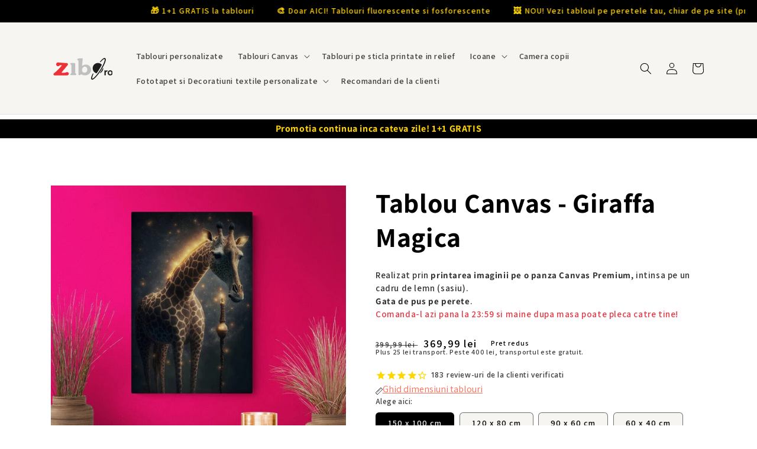

--- FILE ---
content_type: text/html; charset=utf-8
request_url: https://zibo.ro/products/tablou-canvas-magical-giraffe
body_size: 58063
content:
<script src="//zibo.ro/cdn/shop/files/pandectes-rules.js?v=1029300346202528415"></script>
<!doctype html>
<html class="no-js" lang="ro-RO">

  

  

<meta name="ahrefs-site-verification" content="90e89e8a0284a5d5666677deea3a29db706503aed333b28b774429f3c8a0734d">
<style>
/* CSS-ul pentru FAQ aici */
</style>

  <head>


    <meta name="google-site-verification" content="P8KMZK4MWefqOA8OMLViP5471LhZr0ZAfsHSpBnGJ1Q" />
    
    
<!-- "snippets/limespot.liquid" was not rendered, the associated app was uninstalled -->
    <meta charset="utf-8">
    <meta http-equiv="X-UA-Compatible" content="IE=edge">
    <meta name="viewport" content="width=device-width,initial-scale=1">
    <meta name="theme-color" content="">
    <link rel="canonical" href="https://zibo.ro/products/tablou-canvas-magical-giraffe">
    <link rel="preconnect" href="https://cdn.shopify.com" crossorigin><link rel="icon" type="image/png" href="//zibo.ro/cdn/shop/files/WhatsApp_Image_2025-05-23_at_09.06.08_3_32x32.jpg?v=1747981231"><link rel="preconnect" href="https://fonts.shopifycdn.com" crossorigin><title>
      Tablou Canvas - Giraffa Magica pentru decor elegant
 &ndash; Zibo.ro</title>

    
    <meta name="description" content="Descoperă tabloul Giraffa Magica, perfect pentru a transforma fiecare cameră cu stil și magie.">


    

    

<meta property="og:site_name" content="Zibo.ro">
<meta property="og:url" content="https://zibo.ro/products/tablou-canvas-magical-giraffe">
<meta property="og:title" content="Tablou Canvas - Giraffa Magica pentru decor elegant">
<meta property="og:type" content="product">
<meta property="og:description" content="Descoperă tabloul Giraffa Magica, perfect pentru a transforma fiecare cameră cu stil și magie."><meta property="og:image" content="http://zibo.ro/cdn/shop/files/Magicalgiraffemockup2.jpg?v=1740654170">
  <meta property="og:image:secure_url" content="https://zibo.ro/cdn/shop/files/Magicalgiraffemockup2.jpg?v=1740654170">
  <meta property="og:image:width" content="778">
  <meta property="og:image:height" content="778"><meta property="og:price:amount" content="169,99">
  <meta property="og:price:currency" content="RON"><meta name="twitter:card" content="summary_large_image">
<meta name="twitter:title" content="Tablou Canvas - Giraffa Magica pentru decor elegant">
<meta name="twitter:description" content="Descoperă tabloul Giraffa Magica, perfect pentru a transforma fiecare cameră cu stil și magie.">


    <script src="//zibo.ro/cdn/shop/t/24/assets/global.js?v=138967679220690932761760459778" defer="defer"></script>
    <script>window.performance && window.performance.mark && window.performance.mark('shopify.content_for_header.start');</script><meta name="google-site-verification" content="P8KMZK4MWefqOA8OMLViP5471LhZr0ZAfsHSpBnGJ1Q">
<meta name="facebook-domain-verification" content="5idhc1uxh1zkkzd15p2pf78d937fy8">
<meta id="shopify-digital-wallet" name="shopify-digital-wallet" content="/52245332138/digital_wallets/dialog">
<link rel="alternate" type="application/json+oembed" href="https://zibo.ro/products/tablou-canvas-magical-giraffe.oembed">
<script async="async" src="/checkouts/internal/preloads.js?locale=ro-RO"></script>
<script id="shopify-features" type="application/json">{"accessToken":"45968dfc84240878d8e7a0a14543f32f","betas":["rich-media-storefront-analytics"],"domain":"zibo.ro","predictiveSearch":true,"shopId":52245332138,"locale":"ro"}</script>
<script>var Shopify = Shopify || {};
Shopify.shop = "cameradevis-ro.myshopify.com";
Shopify.locale = "ro-RO";
Shopify.currency = {"active":"RON","rate":"1.0"};
Shopify.country = "RO";
Shopify.theme = {"name":"cod google Slide Cart | Copy of (SC)Dawn dev.","id":186024755527,"schema_name":"Dawn","schema_version":"3.0.0","theme_store_id":887,"role":"main"};
Shopify.theme.handle = "null";
Shopify.theme.style = {"id":null,"handle":null};
Shopify.cdnHost = "zibo.ro/cdn";
Shopify.routes = Shopify.routes || {};
Shopify.routes.root = "/";</script>
<script type="module">!function(o){(o.Shopify=o.Shopify||{}).modules=!0}(window);</script>
<script>!function(o){function n(){var o=[];function n(){o.push(Array.prototype.slice.apply(arguments))}return n.q=o,n}var t=o.Shopify=o.Shopify||{};t.loadFeatures=n(),t.autoloadFeatures=n()}(window);</script>
<script id="shop-js-analytics" type="application/json">{"pageType":"product"}</script>
<script defer="defer" async type="module" src="//zibo.ro/cdn/shopifycloud/shop-js/modules/v2/client.init-shop-cart-sync_BrMiuKTl.ro-RO.esm.js"></script>
<script defer="defer" async type="module" src="//zibo.ro/cdn/shopifycloud/shop-js/modules/v2/chunk.common_Du-6Yuvl.esm.js"></script>
<script defer="defer" async type="module" src="//zibo.ro/cdn/shopifycloud/shop-js/modules/v2/chunk.modal_D8avCJSe.esm.js"></script>
<script type="module">
  await import("//zibo.ro/cdn/shopifycloud/shop-js/modules/v2/client.init-shop-cart-sync_BrMiuKTl.ro-RO.esm.js");
await import("//zibo.ro/cdn/shopifycloud/shop-js/modules/v2/chunk.common_Du-6Yuvl.esm.js");
await import("//zibo.ro/cdn/shopifycloud/shop-js/modules/v2/chunk.modal_D8avCJSe.esm.js");

  window.Shopify.SignInWithShop?.initShopCartSync?.({"fedCMEnabled":true,"windoidEnabled":true});

</script>
<script>(function() {
  var isLoaded = false;
  function asyncLoad() {
    if (isLoaded) return;
    isLoaded = true;
    var urls = ["https:\/\/cdn1.stamped.io\/files\/widget.min.js?shop=cameradevis-ro.myshopify.com","https:\/\/intg.snapchat.com\/shopify\/shopify-scevent-init.js?id=d04307d1-ea06-4d5e-81df-8859d0cd6ddc\u0026shop=cameradevis-ro.myshopify.com","https:\/\/app.gettixel.com\/get_script\/6efd0a688fd511ec8b2d7e6ce8cdf6ed.js?v=432347\u0026shop=cameradevis-ro.myshopify.com","https:\/\/analyzely.gropulse.com\/js\/active.js?shop=cameradevis-ro.myshopify.com","https:\/\/cdn.nfcube.com\/eae4d4534e75c1e0fea4ff378b14cdc5.js?shop=cameradevis-ro.myshopify.com","https:\/\/static.klaviyo.com\/onsite\/js\/klaviyo.js?company_id=XE8fZk\u0026shop=cameradevis-ro.myshopify.com"];
    for (var i = 0; i < urls.length; i++) {
      var s = document.createElement('script');
      s.type = 'text/javascript';
      s.async = true;
      s.src = urls[i];
      var x = document.getElementsByTagName('script')[0];
      x.parentNode.insertBefore(s, x);
    }
  };
  if(window.attachEvent) {
    window.attachEvent('onload', asyncLoad);
  } else {
    window.addEventListener('load', asyncLoad, false);
  }
})();</script>
<script id="__st">var __st={"a":52245332138,"offset":7200,"reqid":"88bcb7c5-1099-4a3e-8472-083f913ef8de-1769190437","pageurl":"zibo.ro\/products\/tablou-canvas-magical-giraffe","u":"d25ceca88159","p":"product","rtyp":"product","rid":8931464839495};</script>
<script>window.ShopifyPaypalV4VisibilityTracking = true;</script>
<script id="captcha-bootstrap">!function(){'use strict';const t='contact',e='account',n='new_comment',o=[[t,t],['blogs',n],['comments',n],[t,'customer']],c=[[e,'customer_login'],[e,'guest_login'],[e,'recover_customer_password'],[e,'create_customer']],r=t=>t.map((([t,e])=>`form[action*='/${t}']:not([data-nocaptcha='true']) input[name='form_type'][value='${e}']`)).join(','),a=t=>()=>t?[...document.querySelectorAll(t)].map((t=>t.form)):[];function s(){const t=[...o],e=r(t);return a(e)}const i='password',u='form_key',d=['recaptcha-v3-token','g-recaptcha-response','h-captcha-response',i],f=()=>{try{return window.sessionStorage}catch{return}},m='__shopify_v',_=t=>t.elements[u];function p(t,e,n=!1){try{const o=window.sessionStorage,c=JSON.parse(o.getItem(e)),{data:r}=function(t){const{data:e,action:n}=t;return t[m]||n?{data:e,action:n}:{data:t,action:n}}(c);for(const[e,n]of Object.entries(r))t.elements[e]&&(t.elements[e].value=n);n&&o.removeItem(e)}catch(o){console.error('form repopulation failed',{error:o})}}const l='form_type',E='cptcha';function T(t){t.dataset[E]=!0}const w=window,h=w.document,L='Shopify',v='ce_forms',y='captcha';let A=!1;((t,e)=>{const n=(g='f06e6c50-85a8-45c8-87d0-21a2b65856fe',I='https://cdn.shopify.com/shopifycloud/storefront-forms-hcaptcha/ce_storefront_forms_captcha_hcaptcha.v1.5.2.iife.js',D={infoText:'Protejat prin hCaptcha',privacyText:'Confidențialitate',termsText:'Condiții'},(t,e,n)=>{const o=w[L][v],c=o.bindForm;if(c)return c(t,g,e,D).then(n);var r;o.q.push([[t,g,e,D],n]),r=I,A||(h.body.append(Object.assign(h.createElement('script'),{id:'captcha-provider',async:!0,src:r})),A=!0)});var g,I,D;w[L]=w[L]||{},w[L][v]=w[L][v]||{},w[L][v].q=[],w[L][y]=w[L][y]||{},w[L][y].protect=function(t,e){n(t,void 0,e),T(t)},Object.freeze(w[L][y]),function(t,e,n,w,h,L){const[v,y,A,g]=function(t,e,n){const i=e?o:[],u=t?c:[],d=[...i,...u],f=r(d),m=r(i),_=r(d.filter((([t,e])=>n.includes(e))));return[a(f),a(m),a(_),s()]}(w,h,L),I=t=>{const e=t.target;return e instanceof HTMLFormElement?e:e&&e.form},D=t=>v().includes(t);t.addEventListener('submit',(t=>{const e=I(t);if(!e)return;const n=D(e)&&!e.dataset.hcaptchaBound&&!e.dataset.recaptchaBound,o=_(e),c=g().includes(e)&&(!o||!o.value);(n||c)&&t.preventDefault(),c&&!n&&(function(t){try{if(!f())return;!function(t){const e=f();if(!e)return;const n=_(t);if(!n)return;const o=n.value;o&&e.removeItem(o)}(t);const e=Array.from(Array(32),(()=>Math.random().toString(36)[2])).join('');!function(t,e){_(t)||t.append(Object.assign(document.createElement('input'),{type:'hidden',name:u})),t.elements[u].value=e}(t,e),function(t,e){const n=f();if(!n)return;const o=[...t.querySelectorAll(`input[type='${i}']`)].map((({name:t})=>t)),c=[...d,...o],r={};for(const[a,s]of new FormData(t).entries())c.includes(a)||(r[a]=s);n.setItem(e,JSON.stringify({[m]:1,action:t.action,data:r}))}(t,e)}catch(e){console.error('failed to persist form',e)}}(e),e.submit())}));const S=(t,e)=>{t&&!t.dataset[E]&&(n(t,e.some((e=>e===t))),T(t))};for(const o of['focusin','change'])t.addEventListener(o,(t=>{const e=I(t);D(e)&&S(e,y())}));const B=e.get('form_key'),M=e.get(l),P=B&&M;t.addEventListener('DOMContentLoaded',(()=>{const t=y();if(P)for(const e of t)e.elements[l].value===M&&p(e,B);[...new Set([...A(),...v().filter((t=>'true'===t.dataset.shopifyCaptcha))])].forEach((e=>S(e,t)))}))}(h,new URLSearchParams(w.location.search),n,t,e,['guest_login'])})(!0,!0)}();</script>
<script integrity="sha256-4kQ18oKyAcykRKYeNunJcIwy7WH5gtpwJnB7kiuLZ1E=" data-source-attribution="shopify.loadfeatures" defer="defer" src="//zibo.ro/cdn/shopifycloud/storefront/assets/storefront/load_feature-a0a9edcb.js" crossorigin="anonymous"></script>
<script data-source-attribution="shopify.dynamic_checkout.dynamic.init">var Shopify=Shopify||{};Shopify.PaymentButton=Shopify.PaymentButton||{isStorefrontPortableWallets:!0,init:function(){window.Shopify.PaymentButton.init=function(){};var t=document.createElement("script");t.src="https://zibo.ro/cdn/shopifycloud/portable-wallets/latest/portable-wallets.ro.js",t.type="module",document.head.appendChild(t)}};
</script>
<script data-source-attribution="shopify.dynamic_checkout.buyer_consent">
  function portableWalletsHideBuyerConsent(e){var t=document.getElementById("shopify-buyer-consent"),n=document.getElementById("shopify-subscription-policy-button");t&&n&&(t.classList.add("hidden"),t.setAttribute("aria-hidden","true"),n.removeEventListener("click",e))}function portableWalletsShowBuyerConsent(e){var t=document.getElementById("shopify-buyer-consent"),n=document.getElementById("shopify-subscription-policy-button");t&&n&&(t.classList.remove("hidden"),t.removeAttribute("aria-hidden"),n.addEventListener("click",e))}window.Shopify?.PaymentButton&&(window.Shopify.PaymentButton.hideBuyerConsent=portableWalletsHideBuyerConsent,window.Shopify.PaymentButton.showBuyerConsent=portableWalletsShowBuyerConsent);
</script>
<script data-source-attribution="shopify.dynamic_checkout.cart.bootstrap">document.addEventListener("DOMContentLoaded",(function(){function t(){return document.querySelector("shopify-accelerated-checkout-cart, shopify-accelerated-checkout")}if(t())Shopify.PaymentButton.init();else{new MutationObserver((function(e,n){t()&&(Shopify.PaymentButton.init(),n.disconnect())})).observe(document.body,{childList:!0,subtree:!0})}}));
</script>
<link id="shopify-accelerated-checkout-styles" rel="stylesheet" media="screen" href="https://zibo.ro/cdn/shopifycloud/portable-wallets/latest/accelerated-checkout-backwards-compat.css" crossorigin="anonymous">
<style id="shopify-accelerated-checkout-cart">
        #shopify-buyer-consent {
  margin-top: 1em;
  display: inline-block;
  width: 100%;
}

#shopify-buyer-consent.hidden {
  display: none;
}

#shopify-subscription-policy-button {
  background: none;
  border: none;
  padding: 0;
  text-decoration: underline;
  font-size: inherit;
  cursor: pointer;
}

#shopify-subscription-policy-button::before {
  box-shadow: none;
}

      </style>
<script id="sections-script" data-sections="main-product,product-recommendations,header,footer" defer="defer" src="//zibo.ro/cdn/shop/t/24/compiled_assets/scripts.js?v=21265"></script>
<script>window.performance && window.performance.mark && window.performance.mark('shopify.content_for_header.end');</script>

<script>
window.addEventListener('mouseover', initLandbot, { once: true });
window.addEventListener('touchstart', initLandbot, { once: true });
var myLandbot;
function initLandbot() {
  if (!myLandbot) {
    var s = document.createElement('script');
    s.type = "module"
    s.async = true;
    s.addEventListener('load', function() {
      var myLandbot = new Landbot.Livechat({
        configUrl: 'https://storage.googleapis.com/landbot.online/v3/H-3063029-HJDT1DVSELPLBDQJ/index.json',
      });
    });
    s.src = 'https://cdn.landbot.io/landbot-3/landbot-3.0.0.mjs';
    var x = document.getElementsByTagName('script')[0];
    x.parentNode.insertBefore(s, x);
  }
}
</script>

    


    <style data-shopify>
      @font-face {
  font-family: Assistant;
  font-weight: 600;
  font-style: normal;
  font-display: swap;
  src: url("//zibo.ro/cdn/fonts/assistant/assistant_n6.b2cbcfa81550fc99b5d970d0ef582eebcbac24e0.woff2") format("woff2"),
       url("//zibo.ro/cdn/fonts/assistant/assistant_n6.5dced1e1f897f561a8304b6ef1c533d81fd1c6e0.woff") format("woff");
}

      @font-face {
  font-family: Assistant;
  font-weight: 700;
  font-style: normal;
  font-display: swap;
  src: url("//zibo.ro/cdn/fonts/assistant/assistant_n7.bf44452348ec8b8efa3aa3068825305886b1c83c.woff2") format("woff2"),
       url("//zibo.ro/cdn/fonts/assistant/assistant_n7.0c887fee83f6b3bda822f1150b912c72da0f7b64.woff") format("woff");
}

      
      
      @font-face {
  font-family: Assistant;
  font-weight: 700;
  font-style: normal;
  font-display: swap;
  src: url("//zibo.ro/cdn/fonts/assistant/assistant_n7.bf44452348ec8b8efa3aa3068825305886b1c83c.woff2") format("woff2"),
       url("//zibo.ro/cdn/fonts/assistant/assistant_n7.0c887fee83f6b3bda822f1150b912c72da0f7b64.woff") format("woff");
}


      :root {
        --font-body-family: Assistant, sans-serif;
        --font-body-style: normal;
        --font-body-weight: 600;

        --font-heading-family: Assistant, sans-serif;
        --font-heading-style: normal;
        --font-heading-weight: 700;

        --font-body-scale: 1.0;
        --font-heading-scale: 1.15;

        --color-base-text: 0, 0, 0;
        --color-shadow: 0, 0, 0;
        --color-base-background-1: 247, 245, 242;
        --color-base-background-2: 255, 255, 255;
        --color-base-solid-button-labels: 255, 212, 0;
        --color-base-outline-button-labels: 255, 107, 87;
        --color-base-accent-1: 0, 0, 0;
        --color-base-accent-2: 0, 0, 0;
        --payment-terms-background-color: #f7f5f2;

        --gradient-base-background-1: linear-gradient(180deg, rgba(NaN, NaN, NaN, 0), rgba(221, 39, 57, 1) 100%);
        --gradient-base-background-2: linear-gradient(180deg, rgba(NaN, NaN, NaN, 0), rgba(221, 39, 57, 1) 100%);
        --gradient-base-accent-1: #000000;
        --gradient-base-accent-2: #000000;

        --media-padding: px;
        --media-border-opacity: 0.05;
        --media-border-width: 0px;
        --media-radius: 0px;
        --media-shadow-opacity: 0.0;
        --media-shadow-horizontal-offset: 0px;
        --media-shadow-vertical-offset: 0px;
        --media-shadow-blur-radius: 0px;

        --page-width: 120rem;
        --page-width-margin: 0rem;

        --card-image-padding: 0.2rem;
        --card-corner-radius: 0.6rem;
        --card-text-alignment: left;
        --card-border-width: 0.0rem;
        --card-border-opacity: 0.15;
        --card-shadow-opacity: 0.1;
        --card-shadow-horizontal-offset: 0.0rem;
        --card-shadow-vertical-offset: 0.0rem;
        --card-shadow-blur-radius: 0.0rem;

        --badge-corner-radius: 1.4rem;

        --popup-border-width: 0px;
        --popup-border-opacity: 0.1;
        --popup-corner-radius: 10px;
        --popup-shadow-opacity: 0.0;
        --popup-shadow-horizontal-offset: 0px;
        --popup-shadow-vertical-offset: 0px;
        --popup-shadow-blur-radius: 0px;

        --drawer-border-width: 0px;
        --drawer-border-opacity: 0.1;
        --drawer-shadow-opacity: 0.0;
        --drawer-shadow-horizontal-offset: 0px;
        --drawer-shadow-vertical-offset: 0px;
        --drawer-shadow-blur-radius: 0px;

        --spacing-sections-desktop: 12px;
        --spacing-sections-mobile: 12px;

        --grid-desktop-vertical-spacing: 8px;
        --grid-desktop-horizontal-spacing: 8px;
        --grid-mobile-vertical-spacing: 4px;
        --grid-mobile-horizontal-spacing: 4px;

        --text-boxes-border-opacity: 0.0;
        --text-boxes-border-width: 0px;
        --text-boxes-radius: 0px;
        --text-boxes-shadow-opacity: 0.0;
        --text-boxes-shadow-horizontal-offset: 0px;
        --text-boxes-shadow-vertical-offset: 0px;
        --text-boxes-shadow-blur-radius: 0px;

        --buttons-radius: 8px;
        --buttons-radius-outset: 9px;
        --buttons-border-width: 1px;
        --buttons-border-opacity: 1.0;
        --buttons-shadow-opacity: 0.15;
        --buttons-shadow-horizontal-offset: 0px;
        --buttons-shadow-vertical-offset: 0px;
        --buttons-shadow-blur-radius: 10px;
        --buttons-border-offset: 0.3px;

        --inputs-radius: 2px;
        --inputs-border-width: 0px;
        --inputs-border-opacity: 0.55;
        --inputs-shadow-opacity: 0.0;
        --inputs-shadow-horizontal-offset: 0px;
        --inputs-margin-offset: 0px;
        --inputs-shadow-vertical-offset: 0px;
        --inputs-shadow-blur-radius: 5px;
        --inputs-radius-outset: 2px;

        --variant-pills-radius: 6px;
        --variant-pills-border-width: 1px;
        --variant-pills-border-opacity: 0.55;
        --variant-pills-shadow-opacity: 0.0;
        --variant-pills-shadow-horizontal-offset: 0px;
        --variant-pills-shadow-vertical-offset: 0px;
        --variant-pills-shadow-blur-radius: 0px;
      }

      *,
      *::before,
      *::after {
        box-sizing: inherit;
      }

      html {
        box-sizing: border-box;
        font-size: calc(var(--font-body-scale) * 62.5%);
        height: 100%;
      }

      body {
        display: grid;
        grid-template-rows: auto auto 1fr auto;
        grid-template-columns: 100%;
        min-height: 100%;
        margin: 0;
        font-size: 1.5rem;
        letter-spacing: 0.06rem;
        line-height: calc(1 + 0.8 / var(--font-body-scale));
        font-family: var(--font-body-family);
        font-style: var(--font-body-style);
        font-weight: var(--font-body-weight);
      }

      @media screen and (min-width: 750px) {
        body {
          font-size: 1.6rem;
        }
      }
    </style>

    <link href="//zibo.ro/cdn/shop/t/24/assets/base.css?v=106943749779969539231761402559" rel="stylesheet" type="text/css" media="all" />
<link rel="preload" as="font" href="//zibo.ro/cdn/fonts/assistant/assistant_n6.b2cbcfa81550fc99b5d970d0ef582eebcbac24e0.woff2" type="font/woff2" crossorigin><link rel="preload" as="font" href="//zibo.ro/cdn/fonts/assistant/assistant_n7.bf44452348ec8b8efa3aa3068825305886b1c83c.woff2" type="font/woff2" crossorigin><link
        rel="stylesheet"
        href="//zibo.ro/cdn/shop/t/24/assets/component-predictive-search.css?v=165644661289088488651760459778"
        media="print"
        onload="this.media='all'"
      ><script>
      document.documentElement.className = document.documentElement.className.replace('no-js', 'js');
      if (Shopify.designMode) {
        document.documentElement.classList.add('shopify-design-mode');
      }
    </script>
    
    <!-- Google Tag Manager -->
    <script>
      (function(w,d,s,l,i){w[l]=w[l]||[];w[l].push({'gtm.start':
      new Date().getTime(),event:'gtm.js'});var f=d.getElementsByTagName(s)[0],
      j=d.createElement(s),dl=l!='dataLayer'?'&l='+l:'';j.async=true;j.src=
      'https://www.googletagmanager.com/gtm.js?id='+i+dl;f.parentNode.insertBefore(j,f);
      })(window,document,'script','dataLayer','GTM-NTNQKVV');
    </script>
    <!-- End Google Tag Manager -->
    <link href="//zibo.ro/cdn/shop/t/24/assets/teeinblue-custom.css?v=80978293548988403491760459778" rel="stylesheet" type="text/css" media="all" />
    <script src="//zibo.ro/cdn/shop/t/24/assets/teeinblue-custom.js?v=76343755914018607171760459778" type="text/javascript"></script>
  <!-- BEGIN app block: shopify://apps/pandectes-gdpr/blocks/banner/58c0baa2-6cc1-480c-9ea6-38d6d559556a -->
  
    
      <!-- TCF is active, scripts are loaded above -->
      
        <script>
          if (!window.PandectesRulesSettings) {
            window.PandectesRulesSettings = {"store":{"id":52245332138,"adminMode":false,"headless":false,"storefrontRootDomain":"","checkoutRootDomain":"","storefrontAccessToken":""},"banner":{"revokableTrigger":false,"cookiesBlockedByDefault":"7","hybridStrict":false,"isActive":true},"geolocation":{"auOnly":false,"brOnly":false,"caOnly":false,"chOnly":false,"euOnly":false,"jpOnly":false,"nzOnly":false,"thOnly":false,"zaOnly":false,"canadaOnly":false,"canadaLaw25":false,"canadaPipeda":false,"globalVisibility":true},"blocker":{"isActive":false,"googleConsentMode":{"isActive":true,"id":"","analyticsId":"G-4XJ42M6BRL","onlyGtm":false,"adwordsId":"AW-9202933672","adStorageCategory":4,"analyticsStorageCategory":2,"functionalityStorageCategory":1,"personalizationStorageCategory":1,"securityStorageCategory":0,"customEvent":true,"redactData":false,"urlPassthrough":false,"dataLayerProperty":"dataLayer","waitForUpdate":500,"useNativeChannel":false,"debugMode":false},"facebookPixel":{"isActive":true,"id":"277247476907616","ldu":false},"microsoft":{"isActive":true,"uetTags":""},"clarity":{"isActive":false,"id":""},"rakuten":{"isActive":true,"cmp":false,"ccpa":false},"gpcIsActive":true,"klaviyoIsActive":true,"defaultBlocked":7,"patterns":{"whiteList":[],"blackList":{"1":[],"2":[],"4":[],"8":[]},"iframesWhiteList":[],"iframesBlackList":{"1":[],"2":[],"4":[],"8":[]},"beaconsWhiteList":[],"beaconsBlackList":{"1":[],"2":[],"4":[],"8":[]}}}};
            const rulesScript = document.createElement('script');
            window.PandectesRulesSettings.auto = true;
            rulesScript.src = "https://cdn.shopify.com/extensions/019be439-d987-77f1-acec-51375980d6df/gdpr-241/assets/pandectes-rules.js";
            const firstChild = document.head.firstChild;
            document.head.insertBefore(rulesScript, firstChild);
          }
        </script>
      
      <script>
        
          window.PandectesSettings = {"store":{"id":52245332138,"plan":"plus","theme":"Copy of Slide Cart | Copy of (SC)Dawn dev.","primaryLocale":"ro","adminMode":false,"headless":false,"storefrontRootDomain":"","checkoutRootDomain":"","storefrontAccessToken":""},"tsPublished":1759655560,"declaration":{"declDays":"","declName":"","declPath":"","declType":"","isActive":false,"showType":true,"declHours":"","declYears":"","declDomain":"","declMonths":"","declMinutes":"","declPurpose":"","declSeconds":"","declSession":"","showPurpose":false,"declProvider":"","showProvider":true,"declIntroText":"","declRetention":"","declFirstParty":"","declThirdParty":"","showDateGenerated":true},"language":{"unpublished":[],"languageMode":"Single","fallbackLanguage":"ro","languageDetection":"locale","languagesSupported":[]},"texts":{"managed":{"headerText":{"ro":"Bine ai venit pe Zibo.ro!"},"consentText":{"ro":"\nTe invit sa accepti cookie-uri si tehnologii similare pentru ati oferi o experienta placuta, analize si oferte personalizate.🍪✨\n<p>Poti accepta, refuza sau seta preferintele.\n<p>Pt mai multe detalii, viziteaza <a href='https://business.safety.google/privacy/' target='_blank'>Politica de confidentialitate Google</a>. \n"},"linkText":{"ro":"Afla mai multe"},"imprintText":{"ro":"Imprima"},"googleLinkText":{"ro":"Termenii de confidențialitate Google"},"allowButtonText":{"ro":"Accept"},"denyButtonText":{"ro":"Nu accept"},"dismissButtonText":{"ro":"Bine"},"leaveSiteButtonText":{"ro":"Părăsiți acest site"},"preferencesButtonText":{"ro":"Preferinte"},"cookiePolicyText":{"ro":"Politica privind cookie-urile"},"preferencesPopupTitleText":{"ro":"Gestionați preferințele de consimțământ"},"preferencesPopupIntroText":{"ro":"Folosim cookie-uri pentru a optimiza funcționalitatea site-ului web, a analiza performanța și a vă oferi experiență personalizată. Unele cookie-uri sunt esențiale pentru ca site-ul web să funcționeze și să funcționeze corect. Aceste cookie-uri nu pot fi dezactivate. În această fereastră puteți gestiona preferința dvs. pentru cookie-uri."},"preferencesPopupSaveButtonText":{"ro":"Salvați preferințele"},"preferencesPopupCloseButtonText":{"ro":"Închide"},"preferencesPopupAcceptAllButtonText":{"ro":"Accepta toate"},"preferencesPopupRejectAllButtonText":{"ro":"Respingeți toate"},"cookiesDetailsText":{"ro":"Detalii despre cookie-uri"},"preferencesPopupAlwaysAllowedText":{"ro":"Mereu permis"},"accessSectionParagraphText":{"ro":"Aveți dreptul de a vă putea accesa datele în orice moment."},"accessSectionTitleText":{"ro":"Portabilitatea datelor"},"accessSectionAccountInfoActionText":{"ro":"Date personale"},"accessSectionDownloadReportActionText":{"ro":"Descarca toate"},"accessSectionGDPRRequestsActionText":{"ro":"Solicitări ale persoanei vizate"},"accessSectionOrdersRecordsActionText":{"ro":"Comenzi"},"rectificationSectionParagraphText":{"ro":"Aveți dreptul de a solicita actualizarea datelor dvs. ori de câte ori credeți că este adecvat."},"rectificationSectionTitleText":{"ro":"Rectificarea datelor"},"rectificationCommentPlaceholder":{"ro":"Descrieți ce doriți să fiți actualizat"},"rectificationCommentValidationError":{"ro":"Comentariul este obligatoriu"},"rectificationSectionEditAccountActionText":{"ro":"Solicitați o actualizare"},"erasureSectionTitleText":{"ro":"Dreptul de a fi uitat"},"erasureSectionParagraphText":{"ro":"Aveți dreptul să solicitați ștergerea tuturor datelor dvs. După aceea, nu veți mai putea accesa contul dvs."},"erasureSectionRequestDeletionActionText":{"ro":"Solicitați ștergerea datelor cu caracter personal"},"consentDate":{"ro":"Data consimțământului"},"consentId":{"ro":"ID de consimțământ"},"consentSectionChangeConsentActionText":{"ro":"Schimbați preferința de consimțământ"},"consentSectionConsentedText":{"ro":"Ați fost de acord cu politica de cookie-uri a acestui site web pe"},"consentSectionNoConsentText":{"ro":"Nu ați consimțit politica de cookie-uri a acestui site web."},"consentSectionTitleText":{"ro":"Consimțământul dumneavoastră pentru cookie-uri"},"consentStatus":{"ro":"Preferință de consimțământ"},"confirmationFailureMessage":{"ro":"Solicitarea dvs. nu a fost confirmată. Încercați din nou și dacă problema persistă, contactați proprietarul magazinului pentru asistență"},"confirmationFailureTitle":{"ro":"A apărut o problemă"},"confirmationSuccessMessage":{"ro":"Vom reveni în curând la cererea dvs."},"confirmationSuccessTitle":{"ro":"Solicitarea dvs. este confirmată"},"guestsSupportEmailFailureMessage":{"ro":"Solicitarea dvs. nu a fost trimisă. Încercați din nou și dacă problema persistă, contactați proprietarul magazinului pentru asistență."},"guestsSupportEmailFailureTitle":{"ro":"A apărut o problemă"},"guestsSupportEmailPlaceholder":{"ro":"Adresa de e-mail"},"guestsSupportEmailSuccessMessage":{"ro":"Dacă sunteți înregistrat ca client al acestui magazin, în curând veți primi un e-mail cu instrucțiuni despre cum să procedați."},"guestsSupportEmailSuccessTitle":{"ro":"Vă mulțumim pentru cererea dvs"},"guestsSupportEmailValidationError":{"ro":"E-mailul nu este valid"},"guestsSupportInfoText":{"ro":"Vă rugăm să vă conectați cu contul dvs. de client pentru a continua."},"submitButton":{"ro":"Trimite"},"submittingButton":{"ro":"Se trimite ..."},"cancelButton":{"ro":"Anulare"},"declIntroText":{"ro":"Folosim cookie-uri pentru a optimiza funcționalitatea site-ului web, pentru a analiza performanța și pentru a vă oferi o experiență personalizată. Unele cookie-uri sunt esențiale pentru ca site-ul să funcționeze și să funcționeze corect. Aceste cookie-uri nu pot fi dezactivate. În această fereastră vă puteți gestiona preferințele de cookie-uri."},"declName":{"ro":"Nume"},"declPurpose":{"ro":"Scop"},"declType":{"ro":"Tip"},"declRetention":{"ro":"Retenţie"},"declProvider":{"ro":"Furnizor"},"declFirstParty":{"ro":"First-party"},"declThirdParty":{"ro":"Terț"},"declSeconds":{"ro":"secunde"},"declMinutes":{"ro":"minute"},"declHours":{"ro":"ore"},"declDays":{"ro":"zile"},"declWeeks":{"ro":"săptămână(i)"},"declMonths":{"ro":"luni"},"declYears":{"ro":"ani"},"declSession":{"ro":"Sesiune"},"declDomain":{"ro":"Domeniu"},"declPath":{"ro":"cale"}},"categories":{"strictlyNecessaryCookiesTitleText":{"ro":"Cookie-uri strict necesare"},"strictlyNecessaryCookiesDescriptionText":{"ro":"Aceste cookie-uri sunt esențiale pentru a vă permite să vă deplasați pe site-ul web și să utilizați caracteristicile acestuia, cum ar fi accesarea zonelor securizate ale site-ului web. Site-ul web nu poate funcționa corect fără aceste cookie-uri."},"functionalityCookiesTitleText":{"ro":"Cookie-uri funcționale"},"functionalityCookiesDescriptionText":{"ro":"Aceste cookie-uri permit site-ului să ofere funcționalități și personalizare îmbunătățite. Acestea pot fi setate de noi sau de furnizori terți ale căror servicii le-am adăugat pe paginile noastre. Dacă nu permiteți aceste cookie-uri, este posibil ca unele sau toate aceste servicii să nu funcționeze corect."},"performanceCookiesTitleText":{"ro":"Cookie-uri de performanță"},"performanceCookiesDescriptionText":{"ro":"Aceste cookie-uri ne permit să monitorizăm și să îmbunătățim performanța site-ului nostru web. De exemplu, acestea ne permit să numărăm vizitele, să identificăm sursele de trafic și să vedem ce părți ale site-ului sunt cele mai populare."},"targetingCookiesTitleText":{"ro":"Cookie-uri de direcționare"},"targetingCookiesDescriptionText":{"ro":"Aceste cookie-uri pot fi setate prin intermediul site-ului nostru de către partenerii noștri publicitari. Acestea pot fi utilizate de acele companii pentru a-ți construi un profil al intereselor și pentru a-ți arăta reclame relevante pe alte site-uri. Nu stochează în mod direct informații personale, ci se bazează pe identificarea unică a browserului și a dispozitivului dvs. de internet. Dacă nu permiteți aceste cookie-uri, veți experimenta publicitate mai puțin direcționată."},"unclassifiedCookiesTitleText":{"ro":"Cookie-uri neclasificate"},"unclassifiedCookiesDescriptionText":{"ro":"Cookie-urile neclasificate sunt cookie-uri pe care suntem în curs de clasificare, împreună cu furnizorii de cookie-uri individuale."}},"auto":{}},"library":{"previewMode":false,"fadeInTimeout":0,"defaultBlocked":7,"showLink":true,"showImprintLink":false,"showGoogleLink":true,"enabled":true,"cookie":{"expiryDays":365,"secure":true,"domain":""},"dismissOnScroll":false,"dismissOnWindowClick":false,"dismissOnTimeout":false,"palette":{"popup":{"background":"#FFFCFC","backgroundForCalculations":{"a":1,"b":252,"g":252,"r":255},"text":"#404040"},"button":{"background":"#FF6B57","backgroundForCalculations":{"a":1,"b":87,"g":107,"r":255},"text":"#404040","textForCalculation":{"a":1,"b":64,"g":64,"r":64},"border":"transparent"}},"content":{"href":"/pages/policita-de-confidentialitate","imprintHref":"","close":"&#10005;","target":"_blank","logo":"<img class=\"cc-banner-logo\" style=\"max-height: 26px;\" src=\"https://cameradevis-ro.myshopify.com/cdn/shop/files/pandectes-banner-logo.png\" alt=\"Cookie banner\" />"},"window":"<div role=\"dialog\" aria-labelledby=\"cookieconsent:head\" aria-describedby=\"cookieconsent:desc\" id=\"pandectes-banner\" class=\"cc-window-wrapper cc-popup-wrapper\"><div class=\"pd-cookie-banner-window cc-window {{classes}}\"><!--googleoff: all-->{{children}}<!--googleon: all--></div></div>","compliance":{"custom":"<div class=\"cc-compliance cc-highlight\">{{preferences}}{{allow}}{{deny}}</div>"},"type":"custom","layouts":{"basic":"{{logo}}{{header}}{{messagelink}}{{compliance}}"},"position":"popup","theme":"block","revokable":false,"animateRevokable":false,"revokableReset":false,"revokableLogoUrl":"","revokablePlacement":"bottom-left","revokableMarginHorizontal":15,"revokableMarginVertical":15,"static":false,"autoAttach":true,"hasTransition":true,"blacklistPage":[""],"elements":{"close":"<button aria-label=\"\" type=\"button\" class=\"cc-close\">{{close}}</button>","dismiss":"<button type=\"button\" class=\"cc-btn cc-btn-decision cc-dismiss\">{{dismiss}}</button>","allow":"<button type=\"button\" class=\"cc-btn cc-btn-decision cc-allow\">{{allow}}</button>","deny":"<button type=\"button\" class=\"cc-btn cc-btn-decision cc-deny\">{{deny}}</button>","preferences":"<button type=\"button\" class=\"cc-btn cc-settings\" onclick=\"Pandectes.fn.openPreferences()\">{{preferences}}</button>"}},"geolocation":{"auOnly":false,"brOnly":false,"caOnly":false,"chOnly":false,"euOnly":false,"jpOnly":false,"nzOnly":false,"thOnly":false,"zaOnly":false,"canadaOnly":false,"canadaLaw25":false,"canadaPipeda":false,"globalVisibility":true},"dsr":{"guestsSupport":false,"accessSectionDownloadReportAuto":false},"banner":{"resetTs":1741687561,"extraCss":"        .cc-banner-logo {max-width: 24em!important;}    @media(min-width: 768px) {.cc-window.cc-floating{max-width: 24em!important;width: 24em!important;}}    .cc-message, .pd-cookie-banner-window .cc-header, .cc-logo {text-align: center}    .cc-window-wrapper{z-index: 2147483647;-webkit-transition: opacity 1s ease;  transition: opacity 1s ease;}    .cc-window{z-index: 2147483647;font-family: inherit;}    .pd-cookie-banner-window .cc-header{font-family: inherit;}    .pd-cp-ui{font-family: inherit; background-color: #FFFCFC;color:#404040;}    button.pd-cp-btn, a.pd-cp-btn{background-color:#FF6B57;color:#404040!important;}    input + .pd-cp-preferences-slider{background-color: rgba(64, 64, 64, 0.3)}    .pd-cp-scrolling-section::-webkit-scrollbar{background-color: rgba(64, 64, 64, 0.3)}    input:checked + .pd-cp-preferences-slider{background-color: rgba(64, 64, 64, 1)}    .pd-cp-scrolling-section::-webkit-scrollbar-thumb {background-color: rgba(64, 64, 64, 1)}    .pd-cp-ui-close{color:#404040;}    .pd-cp-preferences-slider:before{background-color: #FFFCFC}    .pd-cp-title:before {border-color: #404040!important}    .pd-cp-preferences-slider{background-color:#404040}    .pd-cp-toggle{color:#404040!important}    @media(max-width:699px) {.pd-cp-ui-close-top svg {fill: #404040}}    .pd-cp-toggle:hover,.pd-cp-toggle:visited,.pd-cp-toggle:active{color:#404040!important}    .pd-cookie-banner-window {box-shadow: 0 0 18px rgb(0 0 0 / 20%);}  ","customJavascript":{"useButtons":true},"showPoweredBy":false,"logoHeight":26,"revokableTrigger":false,"hybridStrict":false,"cookiesBlockedByDefault":"7","isActive":true,"implicitSavePreferences":false,"cookieIcon":false,"blockBots":false,"showCookiesDetails":true,"hasTransition":true,"blockingPage":false,"showOnlyLandingPage":false,"leaveSiteUrl":"https://pandectes.io","linkRespectStoreLang":false},"cookies":{"0":[{"name":"shopify_pay_redirect","type":"http","domain":"cameradevis.ro","path":"/","provider":"Shopify","firstParty":true,"retention":"1 hour(s)","session":false,"expires":1,"unit":"declHours","purpose":{"ro":"Cookie-ul este necesar pentru funcția securizată de checkout și plată de pe site. Această funcție este oferită de shopify.com."}},{"name":"_tracking_consent","type":"http","domain":".cameradevis.ro","path":"/","provider":"Shopify","firstParty":true,"retention":"1 year(s)","session":false,"expires":1,"unit":"declYears","purpose":{"ro":"Preferințe de urmărire."}},{"name":"keep_alive","type":"http","domain":"cameradevis.ro","path":"/","provider":"Shopify","firstParty":true,"retention":"30 minute(s)","session":false,"expires":30,"unit":"declMinutes","purpose":{"ro":"Folosit în legătură cu localizarea cumpărătorului."}},{"name":"cart_currency","type":"http","domain":"cameradevis.ro","path":"/","provider":"Shopify","firstParty":true,"retention":"2 week(s)","session":false,"expires":2,"unit":"declWeeks","purpose":{"ro":"Cookie-ul este necesar pentru funcția securizată de checkout și plată de pe site. Această funcție este oferită de shopify.com."}},{"name":"secure_customer_sig","type":"http","domain":"cameradevis.ro","path":"/","provider":"Shopify","firstParty":true,"retention":"1 year(s)","session":false,"expires":1,"unit":"declYears","purpose":{"ro":"Folosit în legătură cu autentificarea clientului."}},{"name":"localization","type":"http","domain":"cameradevis.ro","path":"/","provider":"Shopify","firstParty":true,"retention":"1 year(s)","session":false,"expires":1,"unit":"declYears","purpose":{"ro":"Localizarea magazinului Shopify"}},{"name":"_pandectes_gdpr","type":"http","domain":".cameradevis.ro","path":"/","provider":"Pandectes","firstParty":true,"retention":"1 year(s)","session":false,"expires":1,"unit":"declYears","purpose":{"ro":"Folosit pentru funcționalitatea bannerului de consimțământ pentru cookie-uri."}}],"1":[],"2":[{"name":"_landing_page","type":"http","domain":".cameradevis.ro","path":"/","provider":"Shopify","firstParty":true,"retention":"2 week(s)","session":false,"expires":2,"unit":"declWeeks","purpose":{"ro":"Urmărește paginile de destinație."}},{"name":"_shopify_sa_t","type":"http","domain":".cameradevis.ro","path":"/","provider":"Shopify","firstParty":true,"retention":"30 minute(s)","session":false,"expires":30,"unit":"declMinutes","purpose":{"ro":"Analize Shopify legate de marketing și recomandări."}},{"name":"_shopify_sa_p","type":"http","domain":".cameradevis.ro","path":"/","provider":"Shopify","firstParty":true,"retention":"30 minute(s)","session":false,"expires":30,"unit":"declMinutes","purpose":{"ro":"Analize Shopify legate de marketing și recomandări."}},{"name":"_orig_referrer","type":"http","domain":".cameradevis.ro","path":"/","provider":"Shopify","firstParty":true,"retention":"2 week(s)","session":false,"expires":2,"unit":"declWeeks","purpose":{"ro":"Urmărește paginile de destinație."}},{"name":"_ga","type":"http","domain":".cameradevis.ro","path":"/","provider":"Google","firstParty":true,"retention":"1 year(s)","session":false,"expires":1,"unit":"declYears","purpose":{"ro":"Cookie-ul este setat de Google Analytics cu funcționalitate necunoscută"}},{"name":"_shopify_y","type":"http","domain":".cameradevis.ro","path":"/","provider":"Shopify","firstParty":true,"retention":"1 year(s)","session":false,"expires":1,"unit":"declYears","purpose":{"ro":"Analize Shopify."}},{"name":"_shopify_s","type":"http","domain":".cameradevis.ro","path":"/","provider":"Shopify","firstParty":true,"retention":"30 minute(s)","session":false,"expires":30,"unit":"declMinutes","purpose":{"ro":"Analize Shopify."}},{"name":"_shopify_s","type":"http","domain":"ro","path":"/","provider":"Shopify","firstParty":false,"retention":"Session","session":true,"expires":1,"unit":"declSeconds","purpose":{"ro":"Analize Shopify."}},{"name":"_ga_*","type":"http","domain":".cameradevis.ro","path":"/","provider":"Google","firstParty":true,"retention":"1 year(s)","session":false,"expires":1,"unit":"declYears","purpose":{"ro":""}}],"4":[{"name":"_tt_enable_cookie","type":"http","domain":".cameradevis.ro","path":"/","provider":"TikTok","firstParty":true,"retention":"3 month(s)","session":false,"expires":3,"unit":"declMonths","purpose":{"ro":"Folosit pentru a identifica un vizitator."}},{"name":"_ttp","type":"http","domain":".cameradevis.ro","path":"/","provider":"TikTok","firstParty":true,"retention":"3 month(s)","session":false,"expires":3,"unit":"declMonths","purpose":{"ro":"Pentru a măsura și îmbunătăți performanța campaniilor dvs. publicitare și pentru a personaliza experiența utilizatorului (inclusiv reclamele) pe TikTok."}},{"name":"_pin_unauth","type":"http","domain":"cameradevis.ro","path":"/","provider":"Pinterest","firstParty":true,"retention":"1 year(s)","session":false,"expires":1,"unit":"declYears","purpose":{"ro":"Folosit pentru a grupa acțiuni pentru utilizatorii care nu pot fi identificați de Pinterest."}},{"name":"_gcl_au","type":"http","domain":".cameradevis.ro","path":"/","provider":"Google","firstParty":true,"retention":"3 month(s)","session":false,"expires":3,"unit":"declMonths","purpose":{"ro":"Cookie-ul este plasat de Google Tag Manager pentru a urmări conversiile."}},{"name":"__kla_id","type":"http","domain":"cameradevis.ro","path":"/","provider":"Klaviyo","firstParty":true,"retention":"1 year(s)","session":false,"expires":1,"unit":"declYears","purpose":{"ro":"Urmărește când cineva dă clic printr-un e-mail Klaviyo către site-ul tău web"}},{"name":"_fbp","type":"http","domain":".cameradevis.ro","path":"/","provider":"Facebook","firstParty":true,"retention":"3 month(s)","session":false,"expires":3,"unit":"declMonths","purpose":{"ro":"Cookie-ul este plasat de Facebook pentru a urmări vizitele pe site-uri web."}},{"name":"_scid","type":"http","domain":".cameradevis.ro","path":"/","provider":"Snapchat","firstParty":true,"retention":"1 year(s)","session":false,"expires":1,"unit":"declYears","purpose":{"ro":"Folosit de Snapchat pentru a ajuta la identificarea unui vizitator."}}],"8":[{"name":"__v_anl__oct__","type":"http","domain":"cameradevis.ro","path":"/","provider":"Unknown","firstParty":true,"retention":"1 month(s)","session":false,"expires":1,"unit":"declMonths","purpose":{"ro":""}},{"name":"__v_anl__cct__","type":"http","domain":"cameradevis.ro","path":"/","provider":"Unknown","firstParty":true,"retention":"1 month(s)","session":false,"expires":1,"unit":"declMonths","purpose":{"ro":""}},{"name":"__v_anl__u__","type":"http","domain":"cameradevis.ro","path":"/","provider":"Unknown","firstParty":true,"retention":"1 week(s)","session":false,"expires":1,"unit":"declWeeks","purpose":{"ro":""}},{"name":"_scid_r","type":"http","domain":".cameradevis.ro","path":"/","provider":"Unknown","firstParty":true,"retention":"1 year(s)","session":false,"expires":1,"unit":"declYears","purpose":{"ro":""}},{"name":"wpm-test-cookie","type":"http","domain":"ro","path":"/","provider":"Unknown","firstParty":false,"retention":"Session","session":true,"expires":1,"unit":"declSeconds","purpose":{"ro":""}},{"name":"wpm-test-cookie","type":"http","domain":"cameradevis.ro","path":"/","provider":"Unknown","firstParty":true,"retention":"Session","session":true,"expires":1,"unit":"declSeconds","purpose":{"ro":""}},{"name":"_ScCbts","type":"http","domain":".cameradevis.ro","path":"/","provider":"Unknown","firstParty":true,"retention":"1 week(s)","session":false,"expires":1,"unit":"declWeeks","purpose":{"ro":""}},{"name":"ttcsid","type":"http","domain":".cameradevis.ro","path":"/","provider":"Unknown","firstParty":true,"retention":"3 month(s)","session":false,"expires":3,"unit":"declMonths","purpose":{"ro":""}},{"name":"ttcsid_C8A9TE7V9S6R0CDUE2VG","type":"http","domain":".cameradevis.ro","path":"/","provider":"Unknown","firstParty":true,"retention":"3 month(s)","session":false,"expires":3,"unit":"declMonths","purpose":{"ro":""}}]},"blocker":{"isActive":false,"googleConsentMode":{"id":"","onlyGtm":false,"analyticsId":"G-4XJ42M6BRL","adwordsId":"AW-9202933672","isActive":true,"adStorageCategory":4,"analyticsStorageCategory":2,"personalizationStorageCategory":1,"functionalityStorageCategory":1,"customEvent":true,"securityStorageCategory":0,"redactData":false,"urlPassthrough":false,"dataLayerProperty":"dataLayer","waitForUpdate":500,"useNativeChannel":false,"debugMode":false},"facebookPixel":{"id":"277247476907616","isActive":true,"ldu":false},"microsoft":{"isActive":true,"uetTags":""},"rakuten":{"isActive":true,"cmp":false,"ccpa":false},"klaviyoIsActive":true,"gpcIsActive":true,"clarity":{"isActive":false,"id":""},"defaultBlocked":7,"patterns":{"whiteList":[],"blackList":{"1":[],"2":[],"4":[],"8":[]},"iframesWhiteList":[],"iframesBlackList":{"1":[],"2":[],"4":[],"8":[]},"beaconsWhiteList":[],"beaconsBlackList":{"1":[],"2":[],"4":[],"8":[]}}}};
        
        window.addEventListener('DOMContentLoaded', function(){
          const script = document.createElement('script');
          
            script.src = "https://cdn.shopify.com/extensions/019be439-d987-77f1-acec-51375980d6df/gdpr-241/assets/pandectes-core.js";
          
          script.defer = true;
          document.body.appendChild(script);
        })
      </script>
    
  


<!-- END app block --><!-- BEGIN app block: shopify://apps/tixel-tiktok-pixels/blocks/app-embed/b273c4b8-95ba-409d-a87c-c46907e02629 -->
<script async src="https://app.gettixel.com/get_script/?shop_url=cameradevis-ro.myshopify.com"></script>


<!-- END app block --><!-- BEGIN app block: shopify://apps/klaviyo-email-marketing-sms/blocks/klaviyo-onsite-embed/2632fe16-c075-4321-a88b-50b567f42507 -->












  <script async src="https://static.klaviyo.com/onsite/js/XE8fZk/klaviyo.js?company_id=XE8fZk"></script>
  <script>!function(){if(!window.klaviyo){window._klOnsite=window._klOnsite||[];try{window.klaviyo=new Proxy({},{get:function(n,i){return"push"===i?function(){var n;(n=window._klOnsite).push.apply(n,arguments)}:function(){for(var n=arguments.length,o=new Array(n),w=0;w<n;w++)o[w]=arguments[w];var t="function"==typeof o[o.length-1]?o.pop():void 0,e=new Promise((function(n){window._klOnsite.push([i].concat(o,[function(i){t&&t(i),n(i)}]))}));return e}}})}catch(n){window.klaviyo=window.klaviyo||[],window.klaviyo.push=function(){var n;(n=window._klOnsite).push.apply(n,arguments)}}}}();</script>

  
    <script id="viewed_product">
      if (item == null) {
        var _learnq = _learnq || [];

        var MetafieldReviews = null
        var MetafieldYotpoRating = null
        var MetafieldYotpoCount = null
        var MetafieldLooxRating = null
        var MetafieldLooxCount = null
        var okendoProduct = null
        var okendoProductReviewCount = null
        var okendoProductReviewAverageValue = null
        try {
          // The following fields are used for Customer Hub recently viewed in order to add reviews.
          // This information is not part of __kla_viewed. Instead, it is part of __kla_viewed_reviewed_items
          MetafieldReviews = {"rating_count":0};
          MetafieldYotpoRating = null
          MetafieldYotpoCount = null
          MetafieldLooxRating = null
          MetafieldLooxCount = null

          okendoProduct = null
          // If the okendo metafield is not legacy, it will error, which then requires the new json formatted data
          if (okendoProduct && 'error' in okendoProduct) {
            okendoProduct = null
          }
          okendoProductReviewCount = okendoProduct ? okendoProduct.reviewCount : null
          okendoProductReviewAverageValue = okendoProduct ? okendoProduct.reviewAverageValue : null
        } catch (error) {
          console.error('Error in Klaviyo onsite reviews tracking:', error);
        }

        var item = {
          Name: "Tablou Canvas - Giraffa Magica",
          ProductID: 8931464839495,
          Categories: ["Animale","Spatii comerciale","Tablouri bucatarie","Tablouri Canvas","Tablouri Canvas Mari","Tablouri Dormitor","Tablouri living","Tablouri pentru Birou","Tablouri pentru Hol","Toate tablourile"],
          ImageURL: "https://zibo.ro/cdn/shop/files/Magicalgiraffemockup2_grande.jpg?v=1740654170",
          URL: "https://zibo.ro/products/tablou-canvas-magical-giraffe",
          Brand: "Zibo.ro",
          Price: "169,99 lei",
          Value: "169,99",
          CompareAtPrice: "419,99 lei"
        };
        _learnq.push(['track', 'Viewed Product', item]);
        _learnq.push(['trackViewedItem', {
          Title: item.Name,
          ItemId: item.ProductID,
          Categories: item.Categories,
          ImageUrl: item.ImageURL,
          Url: item.URL,
          Metadata: {
            Brand: item.Brand,
            Price: item.Price,
            Value: item.Value,
            CompareAtPrice: item.CompareAtPrice
          },
          metafields:{
            reviews: MetafieldReviews,
            yotpo:{
              rating: MetafieldYotpoRating,
              count: MetafieldYotpoCount,
            },
            loox:{
              rating: MetafieldLooxRating,
              count: MetafieldLooxCount,
            },
            okendo: {
              rating: okendoProductReviewAverageValue,
              count: okendoProductReviewCount,
            }
          }
        }]);
      }
    </script>
  




  <script>
    window.klaviyoReviewsProductDesignMode = false
  </script>







<!-- END app block --><!-- BEGIN app block: shopify://apps/vitals/blocks/app-embed/aeb48102-2a5a-4f39-bdbd-d8d49f4e20b8 --><link rel="preconnect" href="https://appsolve.io/" /><link rel="preconnect" href="https://cdn-sf.vitals.app/" /><script data-ver="58" id="vtlsAebData" class="notranslate">window.vtlsLiquidData = window.vtlsLiquidData || {};window.vtlsLiquidData.buildId = 56570;

window.vtlsLiquidData.apiHosts = {
	...window.vtlsLiquidData.apiHosts,
	"1": "https://appsolve.io"
};
	window.vtlsLiquidData.moduleSettings = {"5":[],"7":[],"8":[],"12":{"29":true,"30":true,"31":true,"32":true,"108":false},"13":{"34":" 𝟏+𝟏 𝐆𝐑𝐀𝐓𝐈𝐒!"},"16":{"232":true,"245":"bottom","246":"bottom","247":"Add to Cart","411":true,"417":false,"418":false,"477":"custom","478":"222222","479":"FFD400","489":true,"843":"F7F5F2","844":"000000","921":true,"922":true,"923":true,"924":"1","925":"1","952":"{\"cssVariables\":{\"traits\":{\"borderRadius\":{\"default\":\"10px\"}}},\"container\":{\"traits\":{\"height\":{\"default\":\"80px\"}}}}","1021":false,"1110":false,"1154":0,"1155":true,"1156":true,"1157":false,"1158":0,"1159":false,"1160":false,"1161":false,"1162":false,"1163":false,"1182":false,"1183":false,"1184":"","1185":false},"17":{"41":"bounce","42":"hover","43":7},"19":{"73":"10% discount with code \u003cstrong\u003eMARCH10\u003c\/strong\u003e.","441":"Your email is already registered.","442":"Invalid email address!","506":false,"561":false},"21":{"142":false,"143":"left","144":0,"145":0,"190":true,"216":"FF6B57","217":true,"218":0,"219":0,"220":"center","248":true,"278":"ffffff","279":true,"280":"ffffff","281":"eaeaea","287":"reviews","288":"Vezi mai multe review-uri","289":"Scrie un Review","290":"Distribuie","291":"Rating","292":"Nume","293":"Review","294":"Incarci si o poza, te rog?","295":"Trimite Review","296":"Cancel","297":"Fii primul care scrie un review.","333":20,"334":100,"335":10,"336":50,"410":true,"447":"Multumim pentru review!","481":"{{ stars }} {{ averageRating }} ({{ totalReviews }} {{ reviewsTranslation }})","482":"{{ stars }} ({{ totalReviews }})","483":19,"484":18,"494":2,"504":"Doar tipurile de fisiere imagine sunt acceptate pentru incarcare","507":true,"508":"E-mail","510":"FF6B57","563":"Recenzia nu a putut fi adaugata. Daca problema persista, va rugam sa ne contactati.","598":"Raspuns:","688":"Customers from all over the world love our products!","689":"Happy Customers","691":false,"745":true,"746":"columns","747":true,"748":"ffce07","752":"Cumparator veirifcat.","787":"columns","788":true,"793":"000000","794":"ffffff","846":"5e5e5e","877":"222222","878":"737373","879":"f7f7f7","880":"5e5e5e","948":0,"949":1,"951":"{}","994":"Peste 5.500 clienti au comandat de pe Zibo.ro. Uite ce spun ei:","996":0,"1002":5,"1003":true,"1005":false,"1034":false,"1038":20,"1039":20,"1040":10,"1041":10,"1042":100,"1043":50,"1044":"columns","1045":true,"1046":"5e5e5e","1047":"5e5e5e","1048":"222222","1061":false,"1062":0,"1063":0,"1064":"Colectat de","1065":"Review de la{{reviews_count}} ","1067":true,"1068":false,"1069":true,"1070":true,"1072":"{}","1073":"left","1074":"center","1078":true,"1089":"{}","1090":0},"24":{"93":120,"94":"f4e3e4","359":"222222","389":"1+1 GRATIS! ACUM! Adauga 2 produse in cos. Cel mai mic ca pret va fi automat gratuit.","390":"Atentie! Produsele din cos sunt rezervate pentru maxim {{ counter }} minute!","502":true,"977":"{}","1084":true,"1199":false,"1200":0},"31":[],"33":{"187":4,"188":"h5","241":false,"242":false,"272":"auto","413":"Descriere","414":true,"485":"{{ stars }} ({{ totalReviews }})","811":"222222","812":"dedede","813":"ffffff","814":"222222","815":"ffffff","816":"ffffff","817":"222222","818":"dedede","819":"f1f2f6","820":"222222","821":"ffffff","823":"f1f1f1","824":"8d8d8d","825":"333333","826":"ffffff","827":"0a3d62","828":"222222","829":"ededed","830":"ffffff","831":"222222","832":"222222","833":"ededed","834":"ffffff","835":"222222","837":"ffffff","838":"dddddd","839":"222222","979":"{}"},"48":{"469":false,"491":true,"588":true,"595":true,"603":"","605":"","606":"","781":true,"783":1,"876":0,"1076":true,"1105":0,"1198":false},"52":{"581":"standard","582":true,"583":5,"584":true,"585":"Email address already used","586":"Invalid email address","587":24,"995":"{}","1049":"You have to accept marketing emails to become a subscriber","1050":"You have to accept the privacy policy and marketing emails","1051":"You have to accept the Privacy Policy","1052":"Privacy Policy","1055":true,"1056":"I have read and agree to the {{ privacy_policy }}","1057":"","1058":true,"1059":"Email me with news and offers"},"60":{"1095":"{}","1096":true}};

window.vtlsLiquidData.shopThemeName = "Dawn";window.vtlsLiquidData.settingTranslation = {"13":{"34":{"en":"☞ Don't forget this...","ro":" 𝟏+𝟏 𝐆𝐑𝐀𝐓𝐈𝐒!"}},"21":{"287":{"en":"reviews","ro":"Recenzii"},"288":{"en":"See more reviews","ro":"Vezi mai multe review-uri"},"289":{"en":"Write a Review","ro":"Scrie un Review"},"290":{"en":"Share your experience","ro":"Distribuie"},"291":{"en":"Rating","ro":"Evaluare"},"292":{"en":"Name","ro":"Nume"},"293":{"en":"Review","ro":"Recenzie"},"294":{"en":"We'd love to see a picture","ro":"Incarci si o poza, te rog?"},"295":{"en":"Submit Review","ro":"Trimite Review"},"296":{"en":"Cancel","ro":"Anulează"},"297":{"en":"No reviews yet. Be the first to add a review.","ro":"Fii primul care scrie un review."},"447":{"en":"Thank you for adding your review!","ro":"Multumim pentru review!"},"481":{"en":"{{ stars }} {{ averageRating }} ({{ totalReviews }} {{ reviewsTranslation }})","ro":"{{ stars }} {{ averageRating }} ({{ totalReviews }} {{ reviewsTranslation }})"},"482":{"en":"{{ stars }} ({{ totalReviews }})","ro":"{{ stars }} ({{ totalReviews }})"},"504":{"en":"Only image file types are supported for upload","ro":"Doar tipurile de fisiere imagine sunt acceptate pentru incarcare"},"508":{"en":"E-mail","ro":"Email"},"563":{"en":"The review could not be added. If the problem persists, please contact us.","ro":"Recenzia nu a putut fi adaugata. Daca problema persista, va rugam sa ne contactati."},"598":{"en":"Store reply","ro":"Raspuns:"},"688":{"en":"Customers from all over the world love our products!","ro":"Clienți din toată lumea iubesc produsele noastre!"},"689":{"en":"Happy Customers","ro":"Clienți Fericiți"},"752":{"en":"Verified buyer","ro":"Cumparator veirifcat."},"994":{"en":"Our Customers Love Us","ro":"Peste 5.500 clienti au comandat de pe Zibo.ro. Uite ce spun ei:"},"1064":{"en":"Collected by","ro":"Colectat de"},"1065":{"en":"From {{reviews_count}} reviews","ro":"Review de la{{reviews_count}} "}},"24":{"389":{"en":"An item in your cart is in high demand.","ro":"1+1 GRATIS! ACUM! Adauga 2 produse in cos. Cel mai mic ca pret va fi automat gratuit."},"390":{"en":"Complete the order to make sure it’s yours!","ro":"Atentie! Produsele din cos sunt rezervate pentru maxim {{ counter }} minute!"}},"33":{"413":{"en":"Description","ro":"Descriere"},"485":{"en":"{{ stars }} ({{ totalReviews }})","ro":"{{ stars }} ({{ totalReviews }})"}},"19":{"441":{"en":"Your email is already registered.","ro":"Această adresă de e-mail este deja înregistrată."},"442":{"en":"Invalid email address!","ro":"Adresă de email invalidă!"}},"52":{"585":{"en":"Email address already used","ro":"E-mail deja folosit"},"586":{"en":"Invalid email address","ro":"Adresă de email invalidă"},"1049":{"en":"You have to accept marketing emails to become a subscriber","ro":"Trebuie să acceptați e-mailurile de marketing pentru a vă abona"},"1051":{"en":"You have to accept the Privacy Policy","ro":"Trebuie să accepți Politica de confidențialitate"},"1050":{"en":"You have to accept the privacy policy and marketing emails","ro":"Trebuie să accepți politica de confidențialitate și e-mailurile de marketing"},"1052":{"en":"Privacy Policy","ro":"Politica de confidențialitate"},"1056":{"en":"I have read and agree to the {{ privacy_policy }}","ro":"Am citit și sunt de acord cu {{ privacy_policy }}"},"1059":{"en":"Email me with news and offers","ro":"Accept sa primesc știri și oferte pe email"}},"53":{"640":{"en":"You save:","ro":"Economisești:"},"642":{"en":"Out of stock","ro":"Stoc epuizat"},"643":{"en":"This item:","ro":"Acest produs:"},"644":{"en":"Total Price:","ro":"Preț Total:"},"646":{"en":"Add to cart","ro":"Adaugă în coș"},"647":{"en":"for","ro":"pentru"},"648":{"en":"with","ro":"cu"},"649":{"en":"off","ro":"Reducere"},"650":{"en":"each","ro":"fiecare"},"651":{"en":"Buy","ro":"Cumpără"},"652":{"en":"Subtotal","ro":"Subtotal"},"653":{"en":"Discount","ro":"Reducere"},"654":{"en":"Old price","ro":"Preț vechi"},"702":{"en":"Quantity","ro":"Cantitate"},"731":{"en":"and","ro":"și"},"741":{"en":"Free of charge","ro":"Gratuit"},"742":{"en":"Free","ro":"Gratis"},"743":{"en":"Claim gift","ro":"Revendicați cadoul"},"750":{"en":"Gift","ro":"Cadou"},"762":{"en":"Discount","ro":"Reducere"},"773":{"en":"Your product has been added to the cart.","ro":"Produsul a fost adăugat cu succes în coșul de cumpărături."},"786":{"en":"save","ro":"scutește"},"851":{"en":"Per item:","ro":"Per articol:"},"1007":{"en":"Pick another","ro":"Schimbă produsul"},"1028":{"en":"Other customers loved this offer","ro":"Alți clienți au apreciat oferta"},"1029":{"en":"Add to order\t","ro":"Adăuga la comandă"},"1030":{"en":"Added to order","ro":"Adăugat la comandă"},"1031":{"en":"Check out","ro":"Finalizează comanda"},"1035":{"en":"See more","ro":"Vezi mai mult"},"1036":{"en":"See less","ro":"Vezi mai puțin"},"1083":{"en":"Check out","ro":"Finalizează comanda"},"1164":{"en":"Free shipping","ro":"Livrare gratis"},"1167":{"en":"Unavailable","ro":"Indisponibil"}},"16":{"1184":{"en":"","ro":""}}};window.vtlsLiquidData.smartBar=[{"smartBarType":"free_shipping","freeShippingMinimumByCountry":{"RO":499},"countriesWithoutFreeShipping":[],"freeShippingMinimumByCountrySpecificProducts":[],"parameters":{"coupon":"","message":{"en":"Congratulations! You've got free shipping.","ro":"Felicitări! Ai livrare gratuită.","ro-RO":"Super! Ai obtinut transport GRATUIT!"},"bg_color":"ffffff","btn_text":"","position":"top_fixed","btn_color":"","text_color":"333333","coupon_text":"","font_family":"","custom_theme":"standard","countdown_end":null,"special_color":"ffe619","btn_text_color":"","countdown_start":null,"initial_message":{"en":"Free shipping for orders over #amount#.","ro":"Livrare gratuită pentru comenzi peste #amount#.","ro-RO":"Transport GRATUIT peste #amount#."},"progress_message":{"en":"Only #amount# away from free shipping.","ro":"Numai la #amount# distanță pentru livrare gratuită.","ro-RO":"Inca #amount# pentru a obtine transport GRATUIT!"},"display_only_in_cart_drawer":1}}];window.vtlsLiquidData.descriptionTab={"has_general_or_collection_tabs":true,"product_ids_with_tabs":[],"tabs":[{"id":37266,"timestamp":1767172897,"type":"collection","itemIds":["239234678954","239989915818","239989981354","239990014122","239992275114","242933891242","243550126250","243550159018","262329794730","262411518122","264349745322","266372710570","270380269738","294735610026","602421231943","602421264711","602421297479","602421330247","602421363015","602421428551","602486341959","603658518855","239989883050","603658780999"]},{"id":158773,"timestamp":1742730090,"type":"collection","itemIds":["618671505735"]},{"id":167404,"timestamp":1767173006,"type":"collection","itemIds":["239234678954","602486341959","239989883050"]}]};window.vtlsLiquidData.popUps=[{"id":"WvIj9Lk","type":2,"triggerType":0,"publicTitle":{"en":"NEW ITEMS","ro":"PRODUSE NOI","ro-RO":"Promotia continua DOAR inca cateva zile! 1+1 GRATIS!"},"description":{"en":"IN STOCK","ro":"ÎN STOC","ro-RO":""},"ctaLabel":{"en":"Shop now","ro":"Cumpără acum","ro-RO":" Alege ACUM!"},"traits":"{\"popupContainer\":{\"traits\":{\"color\":{\"default\":\"#00000\"},\"headingTextSize\":{\"default\":\"25px\"},\"bodyTextSize\":{\"default\":\"2px\"},\"borderRadius\":{\"default\":\"2px\"}}},\"image\":{\"traits\":{\"position\":{\"default\":\"background\"}}},\"logo\":{\"traits\":{\"width\":{\"default\":\"140px\"}}},\"primaryButton\":{\"traits\":{\"filledTextColor\":{\"default\":\"#FFD400\"},\"outlineTextColor\":{\"default\":\"#ffffff\"},\"borderColor\":{\"default\":\"#ffff\"}}}}","imageUrl":"https:\/\/cdn-pop.vitals.app\/52245332138\/696caebfb50e2.png","addSecondaryButton":false,"secondaryButtonText":{"en":"No, thank you","ro":"Nu, mulțumesc","ro-RO":"No, thank you"},"logoUrl":"","addLogo":false,"cancelLabel":{"en":"Maybe later","ro":"Poate mai târziu","ro-RO":"Poate mai târziu"},"ctaUrl":null,"displayDelay":7,"cssClass":"type_clickthrough","themeType":null},{"id":"WvIj9Lw","type":2,"triggerType":1,"publicTitle":{"en":"NEW ITEMS","ro":"PRODUSE NOI","ro-RO":"Astazi. Ultima sansa!  1+1 GRATIS!"},"description":{"en":"IN STOCK","ro":"ÎN STOC","ro-RO":""},"ctaLabel":{"en":"Shop now","ro":"Cumpără acum","ro-RO":"Comanda ACUM!"},"traits":"{\"popupContainer\":{\"traits\":{\"color\":{\"default\":\"#000000\"},\"headingTextSize\":{\"default\":\"40px\"},\"bodyTextSize\":{\"default\":\"10px\"}}},\"image\":{\"traits\":{\"position\":{\"default\":\"background\"}}},\"primaryButton\":{\"traits\":{\"filledTextColor\":{\"default\":\"#FFD400\"},\"backgroundColor\":{\"default\":\"#000000\"}}}}","imageUrl":null,"addSecondaryButton":false,"secondaryButtonText":{"en":"No, thank you","ro":"Nu, mulțumesc","ro-RO":"No, thank you"},"logoUrl":"https:\/\/cdn-pop.vitals.app\/52245332138\/69183e68453f3.png","addLogo":true,"cancelLabel":{"en":"Maybe later","ro":"Poate mai târziu","ro-RO":"Poate mai târziu"},"ctaUrl":null,"cssClass":"type_clickthrough","themeType":null}];window.vtlsLiquidData.productLabels=[{"i":6097,"l":"1+1 GRATIS!","lt":2,"t":["c"],"trs":"{\"container\":{\"traits\":{\"backgroundColor\":{\"default\":\"#000000\"},\"circleSize\":{\"default\":\"80px\"},\"width\":{\"default\":\"79px\"},\"height\":{\"default\":\"31px\"},\"top\":{\"default\":\"96%\"},\"left\":{\"default\":\"97%\"},\"borderRadius\":{\"default\":\"6px\"}}},\"text\":{\"traits\":{\"color\":{\"default\":\"#FFD400\"}}}}","c":[{"h":"tablouri-canvas","i":239234678954},{"h":"tablouri-personalizate","i":239989883050},{"h":"arta-digitala","i":622529315143},{"h":"black-gold","i":624631775559},{"h":"arta-africana","i":642181562695}]}];window.vtlsLiquidData.shopSettings={};window.vtlsLiquidData.shopSettings.cartType="";window.vtlsLiquidData.spat="af9dc6043497817094c35fc549e116ac";window.vtlsLiquidData.shopInfo={id:52245332138,domain:"zibo.ro",shopifyDomain:"cameradevis-ro.myshopify.com",primaryLocaleIsoCode: "ro-RO",defaultCurrency:"RON",enabledCurrencies:["RON"],moneyFormat:"{{amount_with_comma_separator}} lei",moneyWithCurrencyFormat:"{{amount_with_comma_separator}} lei RON",appId:"1",appName:"Vitals",};window.vtlsLiquidData.acceptedScopes = {"1":[26,25,27,28,29,30,31,32,33,34,35,36,37,38,22,2,8,14,20,24,16,18,10,13,21,4,11,1,7,3,19,23,15,17,9,12,47,48,49,51,46,50,52,53]};window.vtlsLiquidData.product = {"id": 8931464839495,"available": true,"title": "Tablou Canvas - Giraffa Magica","handle": "tablou-canvas-magical-giraffe","vendor": "Zibo.ro","type": "Posters, Prints, \u0026 Visual Artwork","tags": [],"description": "1","featured_image":{"src": "//zibo.ro/cdn/shop/files/Magicalgiraffemockup2.jpg?v=1740654170","aspect_ratio": "1.0"},"collectionIds": [262329794730,602421363015,603658518855,239234678954,602486341959,602421231943,602421264711,602421330247,602421428551,239499477162],"variants": [{"id": 48799874580807,"title": "150 x 100 cm \/ Culori de zi","option1": "150 x 100 cm","option2": "Culori de zi","option3": null,"price": 36999,"compare_at_price": 39999,"available": true,"image":null,"featured_media_id":null,"is_preorderable":0},{"id": 52668992323911,"title": "150 x 100 cm \/ Fluorescent","option1": "150 x 100 cm","option2": "Fluorescent","option3": null,"price": 38999,"compare_at_price": 41999,"available": true,"image":null,"featured_media_id":null,"is_preorderable":0},{"id": 48799874613575,"title": "120 x 80 cm \/ Culori de zi","option1": "120 x 80 cm","option2": "Culori de zi","option3": null,"price": 29999,"compare_at_price": 32999,"available": true,"image":null,"featured_media_id":null,"is_preorderable":0},{"id": 52668992389447,"title": "120 x 80 cm \/ Fluorescent","option1": "120 x 80 cm","option2": "Fluorescent","option3": null,"price": 31999,"compare_at_price": 34999,"available": true,"image":null,"featured_media_id":null,"is_preorderable":0},{"id": 48799874646343,"title": "90 x 60  cm \/ Culori de zi","option1": "90 x 60  cm","option2": "Culori de zi","option3": null,"price": 23999,"compare_at_price": null,"available": true,"image":null,"featured_media_id":null,"is_preorderable":0},{"id": 52668992454983,"title": "90 x 60  cm \/ Fluorescent","option1": "90 x 60  cm","option2": "Fluorescent","option3": null,"price": 25999,"compare_at_price": null,"available": true,"image":null,"featured_media_id":null,"is_preorderable":0},{"id": 48799874679111,"title": "60 x 40 cm \/ Culori de zi","option1": "60 x 40 cm","option2": "Culori de zi","option3": null,"price": 16999,"compare_at_price": null,"available": true,"image":null,"featured_media_id":null,"is_preorderable":0},{"id": 52668992520519,"title": "60 x 40 cm \/ Fluorescent","option1": "60 x 40 cm","option2": "Fluorescent","option3": null,"price": 18999,"compare_at_price": null,"available": true,"image":null,"featured_media_id":null,"is_preorderable":0},{"id": 48799874711879,"title": "tapet textil (fara rama de lemn) - 2.2 x 1.5 m \/ Culori de zi","option1": "tapet textil (fara rama de lemn) - 2.2 x 1.5 m","option2": "Culori de zi","option3": null,"price": 31999,"compare_at_price": null,"available": true,"image":null,"featured_media_id":null,"is_preorderable":0},{"id": 52668992586055,"title": "tapet textil (fara rama de lemn) - 2.2 x 1.5 m \/ Fluorescent","option1": "tapet textil (fara rama de lemn) - 2.2 x 1.5 m","option2": "Fluorescent","option3": null,"price": 33999,"compare_at_price": null,"available": true,"image":null,"featured_media_id":null,"is_preorderable":0}],"options": [{"name": "Alege aici:"},{"name": "Tipul tabloului"}],"metafields": {"reviews": {}}};window.vtlsLiquidData.cacheKeys = [1762666958,1754284467,1754284102,1754284467,1767596036,1754284102,1754284102,1767596036 ];</script><script id="vtlsAebDynamicFunctions" class="notranslate">window.vtlsLiquidData = window.vtlsLiquidData || {};window.vtlsLiquidData.dynamicFunctions = ({$,vitalsGet,vitalsSet,VITALS_GET_$_DESCRIPTION,VITALS_GET_$_END_SECTION,VITALS_GET_$_ATC_FORM,VITALS_GET_$_ATC_BUTTON,submit_button,form_add_to_cart,cartItemVariantId,VITALS_EVENT_CART_UPDATED,VITALS_EVENT_DISCOUNTS_LOADED,VITALS_EVENT_RENDER_CAROUSEL_STARS,VITALS_EVENT_RENDER_COLLECTION_STARS,VITALS_EVENT_SMART_BAR_RENDERED,VITALS_EVENT_SMART_BAR_CLOSED,VITALS_EVENT_TABS_RENDERED,VITALS_EVENT_VARIANT_CHANGED,VITALS_EVENT_ATC_BUTTON_FOUND,VITALS_IS_MOBILE,VITALS_PAGE_TYPE,VITALS_APPEND_CSS,VITALS_HOOK__CAN_EXECUTE_CHECKOUT,VITALS_HOOK__GET_CUSTOM_CHECKOUT_URL_PARAMETERS,VITALS_HOOK__GET_CUSTOM_VARIANT_SELECTOR,VITALS_HOOK__GET_IMAGES_DEFAULT_SIZE,VITALS_HOOK__ON_CLICK_CHECKOUT_BUTTON,VITALS_HOOK__DONT_ACCELERATE_CHECKOUT,VITALS_HOOK__ON_ATC_STAY_ON_THE_SAME_PAGE,VITALS_HOOK__CAN_EXECUTE_ATC,VITALS_FLAG__IGNORE_VARIANT_ID_FROM_URL,VITALS_FLAG__UPDATE_ATC_BUTTON_REFERENCE,VITALS_FLAG__UPDATE_CART_ON_CHECKOUT,VITALS_FLAG__USE_CAPTURE_FOR_ATC_BUTTON,VITALS_FLAG__USE_FIRST_ATC_SPAN_FOR_PRE_ORDER,VITALS_FLAG__USE_HTML_FOR_STICKY_ATC_BUTTON,VITALS_FLAG__STOP_EXECUTION,VITALS_FLAG__USE_CUSTOM_COLLECTION_FILTER_DROPDOWN,VITALS_FLAG__PRE_ORDER_START_WITH_OBSERVER,VITALS_FLAG__PRE_ORDER_OBSERVER_DELAY,VITALS_FLAG__ON_CHECKOUT_CLICK_USE_CAPTURE_EVENT,handle,}) => {return {"147": {"location":"description","locator":"before"},"886": {"location":"description","locator":"after"},};};</script><script id="vtlsAebDocumentInjectors" class="notranslate">window.vtlsLiquidData = window.vtlsLiquidData || {};window.vtlsLiquidData.documentInjectors = ({$,vitalsGet,vitalsSet,VITALS_IS_MOBILE,VITALS_APPEND_CSS}) => {const documentInjectors = {};documentInjectors["2"]={};documentInjectors["2"]["d"]=[];documentInjectors["2"]["d"]["0"]={};documentInjectors["2"]["d"]["0"]["a"]={"l":"after"};documentInjectors["2"]["d"]["0"]["s"]="div.product";documentInjectors["2"]["d"]["1"]={};documentInjectors["2"]["d"]["1"]["a"]={"l":"append"};documentInjectors["2"]["d"]["1"]["s"]=".main-content";documentInjectors["2"]["d"]["2"]={};documentInjectors["2"]["d"]["2"]["a"]={"l":"after"};documentInjectors["2"]["d"]["2"]["s"]="main.main-content \u003e #shopify-section-module-product \u003e .product-details-inline";documentInjectors["2"]["d"]["3"]={};documentInjectors["2"]["d"]["3"]["a"]={"l":"before"};documentInjectors["2"]["d"]["3"]["s"]="section.shopify-section[id$=\"__product-recommendations\"]";documentInjectors["2"]["d"]["4"]={};documentInjectors["2"]["d"]["4"]["a"]={"l":"after"};documentInjectors["2"]["d"]["4"]["s"]="div.product-description";documentInjectors["2"]["d"]["5"]={};documentInjectors["2"]["d"]["5"]["a"]={"l":"before"};documentInjectors["2"]["d"]["5"]["s"]=".shopify-section-group-footer-group";documentInjectors["2"]["d"]["6"]={};documentInjectors["2"]["d"]["6"]["a"]={"l":"before"};documentInjectors["2"]["d"]["6"]["s"]="footer.footer";documentInjectors["9"]={};documentInjectors["9"]["d"]=[];documentInjectors["9"]["d"]["0"]={};documentInjectors["9"]["d"]["0"]["a"]=[];documentInjectors["9"]["d"]["0"]["s"]="variant-selects";documentInjectors["3"]={};documentInjectors["3"]["d"]=[];documentInjectors["3"]["d"]["0"]={};documentInjectors["3"]["d"]["0"]["a"]=null;documentInjectors["3"]["d"]["0"]["s"]="div#main-cart-footer div.cart__footer div.totals";documentInjectors["3"]["d"]["0"]["js"]=function(left_subtotal, right_subtotal, cart_html) { var vitalsDiscountsDiv = ".vitals-discounts";
if ($(vitalsDiscountsDiv).length === 0) {
$('div#main-cart-footer div.cart__footer div.totals').html(cart_html);
}

};documentInjectors["5"]={};documentInjectors["5"]["m"]=[];documentInjectors["5"]["m"]["0"]={};documentInjectors["5"]["m"]["0"]["a"]={"l":"prepend"};documentInjectors["5"]["m"]["0"]["s"]=".header__icons";documentInjectors["5"]["d"]=[];documentInjectors["5"]["d"]["0"]={};documentInjectors["5"]["d"]["0"]["a"]={"l":"prepend"};documentInjectors["5"]["d"]["0"]["s"]=".header__icons";documentInjectors["12"]={};documentInjectors["12"]["d"]=[];documentInjectors["12"]["d"]["0"]={};documentInjectors["12"]["d"]["0"]["a"]=null;documentInjectors["12"]["d"]["0"]["s"]=".form";documentInjectors["12"]["d"]["1"]={};documentInjectors["12"]["d"]["1"]["a"]=[];documentInjectors["12"]["d"]["1"]["s"]="form[action*=\"\/cart\/add\"]:visible:not([id*=\"product-form-installment\"]):not([id*=\"product-installment-form\"]):not(.vtls-exclude-atc-injector *)";documentInjectors["11"]={};documentInjectors["11"]["d"]=[];documentInjectors["11"]["d"]["0"]={};documentInjectors["11"]["d"]["0"]["a"]={"ctx":"outside"};documentInjectors["11"]["d"]["0"]["s"]=".product-form__submit";documentInjectors["11"]["d"]["1"]={};documentInjectors["11"]["d"]["1"]["a"]={"ctx":"inside","last":false};documentInjectors["11"]["d"]["1"]["s"]="[type=\"submit\"]:not(.swym-button)";documentInjectors["11"]["d"]["2"]={};documentInjectors["11"]["d"]["2"]["a"]={"ctx":"inside","last":false};documentInjectors["11"]["d"]["2"]["s"]="[name=\"add\"]:not(.swym-button)";documentInjectors["6"]={};documentInjectors["6"]["d"]=[];documentInjectors["6"]["d"]["0"]={};documentInjectors["6"]["d"]["0"]["a"]=null;documentInjectors["6"]["d"]["0"]["s"]="#ProductGridContainer";documentInjectors["6"]["d"]["1"]={};documentInjectors["6"]["d"]["1"]["a"]=[];documentInjectors["6"]["d"]["1"]["s"]="#main-collection-products__wrapper";documentInjectors["6"]["d"]["2"]={};documentInjectors["6"]["d"]["2"]["a"]=[];documentInjectors["6"]["d"]["2"]["s"]=".collection-products";documentInjectors["6"]["d"]["3"]={};documentInjectors["6"]["d"]["3"]["a"]=null;documentInjectors["6"]["d"]["3"]["s"]="#CollectionSection";documentInjectors["6"]["d"]["4"]={};documentInjectors["6"]["d"]["4"]["a"]=[];documentInjectors["6"]["d"]["4"]["s"]=".slick-track";documentInjectors["1"]={};documentInjectors["1"]["d"]=[];documentInjectors["1"]["d"]["0"]={};documentInjectors["1"]["d"]["0"]["a"]=null;documentInjectors["1"]["d"]["0"]["s"]=".product__description.rte";documentInjectors["1"]["d"]["1"]={};documentInjectors["1"]["d"]["1"]["a"]=null;documentInjectors["1"]["d"]["1"]["s"]=".description";documentInjectors["1"]["d"]["2"]={};documentInjectors["1"]["d"]["2"]["a"]=null;documentInjectors["1"]["d"]["2"]["s"]="#product-description";documentInjectors["13"]={};documentInjectors["13"]["d"]=[];documentInjectors["13"]["d"]["0"]={};documentInjectors["13"]["d"]["0"]["a"]=[];documentInjectors["13"]["d"]["0"]["s"]="a[href$=\"\/cart\"]";documentInjectors["14"]={};documentInjectors["14"]["d"]=[];documentInjectors["14"]["d"]["0"]={};documentInjectors["14"]["d"]["0"]["a"]={"ctx":"counter"};documentInjectors["14"]["d"]["0"]["s"]="a[href$=\"\/cart\"] .cart-count-bubble span[aria-hidden=\"true\"]";documentInjectors["17"]={};documentInjectors["17"]["d"]=[];documentInjectors["17"]["d"]["0"]={};documentInjectors["17"]["d"]["0"]["a"]={"jqMethods":[{"name":"parent"},{"name":"parent"},{"name":"parent"},{"name":"parent"},{"args":".card__inner","name":"find"}]};documentInjectors["17"]["d"]["0"]["s"]="div.card__information \u003e h3.card__heading \u003e a[href$=\"\/products\/{{handle}}\"]";documentInjectors["19"]={};documentInjectors["19"]["d"]=[];documentInjectors["19"]["d"]["0"]={};documentInjectors["19"]["d"]["0"]["a"]={"jqMethods":[{"name":"parent"}]};documentInjectors["19"]["d"]["0"]["s"]=".card__content .card__heading a[href$=\"\/products\/{{handle}}\"]:visible";documentInjectors["19"]["d"]["1"]={};documentInjectors["19"]["d"]["1"]["a"]={"jqMethods":[{"name":"parent"},{"args":"p","name":"find"}]};documentInjectors["19"]["d"]["1"]["s"]="a[href$=\"\/products\/{{handle}}\"]:visible:not(.announcement-bar)";documentInjectors["4"]={};documentInjectors["4"]["d"]=[];documentInjectors["4"]["d"]["0"]={};documentInjectors["4"]["d"]["0"]["a"]=null;documentInjectors["4"]["d"]["0"]["s"]="h2[class*=\"title\"]";documentInjectors["4"]["d"]["1"]={};documentInjectors["4"]["d"]["1"]["a"]=null;documentInjectors["4"]["d"]["1"]["s"]="h1[class*=\"title\"]:visible:not(.cbb-also-bought-title,.ui-title-bar__title)";documentInjectors["7"]={};documentInjectors["7"]["d"]=[];documentInjectors["7"]["d"]["0"]={};documentInjectors["7"]["d"]["0"]["a"]=null;documentInjectors["7"]["d"]["0"]["s"]="#shopify-section-footer";return documentInjectors;};</script><script id="vtlsAebBundle" src="https://cdn-sf.vitals.app/assets/js/bundle-b2412e602c32437dbcc22b514ec51f6e.js" async></script>

<!-- END app block --><!-- BEGIN app block: shopify://apps/teeinblue-product-personalizer/blocks/product-personalizer/67212f31-32b0-450c-97dd-7e182a5fac7b -->


  <!-- teeinblue scripts -->
  <script>
    window.teeinblueShop = {
      shopCurrency: "RON",
    
      moneyFormat: "{{amount_with_comma_separator}} lei",
    
    };
  </script>

  

  

  
    
    
    
    
    
    
    
    
    
    
    

    

    
    <script id="teeinblue-product-data">
      window.teeinblueCampaign = {
        
        isTeeInBlueProduct: false,
        isPlatformProduct: false,
        productId: 8931464839495,
        variantsById: {
          
          "48799874580807": {
            ...({"id":48799874580807,"title":"150 x 100 cm \/ Culori de zi","option1":"150 x 100 cm","option2":"Culori de zi","option3":null,"sku":"S9607M","requires_shipping":true,"taxable":true,"featured_image":null,"available":true,"name":"Tablou Canvas - Giraffa Magica - 150 x 100 cm \/ Culori de zi","public_title":"150 x 100 cm \/ Culori de zi","options":["150 x 100 cm","Culori de zi"],"price":36999,"weight":0,"compare_at_price":39999,"inventory_management":null,"barcode":null,"requires_selling_plan":false,"selling_plan_allocations":[]}),
            inventory_policy: "continue",
          },
          
          "52668992323911": {
            ...({"id":52668992323911,"title":"150 x 100 cm \/ Fluorescent","option1":"150 x 100 cm","option2":"Fluorescent","option3":null,"sku":"S9607M-F","requires_shipping":true,"taxable":true,"featured_image":null,"available":true,"name":"Tablou Canvas - Giraffa Magica - 150 x 100 cm \/ Fluorescent","public_title":"150 x 100 cm \/ Fluorescent","options":["150 x 100 cm","Fluorescent"],"price":38999,"weight":0,"compare_at_price":41999,"inventory_management":null,"barcode":null,"requires_selling_plan":false,"selling_plan_allocations":[]}),
            inventory_policy: "continue",
          },
          
          "48799874613575": {
            ...({"id":48799874613575,"title":"120 x 80 cm \/ Culori de zi","option1":"120 x 80 cm","option2":"Culori de zi","option3":null,"sku":"S9608M","requires_shipping":true,"taxable":true,"featured_image":null,"available":true,"name":"Tablou Canvas - Giraffa Magica - 120 x 80 cm \/ Culori de zi","public_title":"120 x 80 cm \/ Culori de zi","options":["120 x 80 cm","Culori de zi"],"price":29999,"weight":0,"compare_at_price":32999,"inventory_management":null,"barcode":null,"requires_selling_plan":false,"selling_plan_allocations":[]}),
            inventory_policy: "continue",
          },
          
          "52668992389447": {
            ...({"id":52668992389447,"title":"120 x 80 cm \/ Fluorescent","option1":"120 x 80 cm","option2":"Fluorescent","option3":null,"sku":"S9608M-F","requires_shipping":true,"taxable":true,"featured_image":null,"available":true,"name":"Tablou Canvas - Giraffa Magica - 120 x 80 cm \/ Fluorescent","public_title":"120 x 80 cm \/ Fluorescent","options":["120 x 80 cm","Fluorescent"],"price":31999,"weight":0,"compare_at_price":34999,"inventory_management":null,"barcode":null,"requires_selling_plan":false,"selling_plan_allocations":[]}),
            inventory_policy: "continue",
          },
          
          "48799874646343": {
            ...({"id":48799874646343,"title":"90 x 60  cm \/ Culori de zi","option1":"90 x 60  cm","option2":"Culori de zi","option3":null,"sku":"S9609M","requires_shipping":true,"taxable":true,"featured_image":null,"available":true,"name":"Tablou Canvas - Giraffa Magica - 90 x 60  cm \/ Culori de zi","public_title":"90 x 60  cm \/ Culori de zi","options":["90 x 60  cm","Culori de zi"],"price":23999,"weight":0,"compare_at_price":null,"inventory_management":null,"barcode":null,"requires_selling_plan":false,"selling_plan_allocations":[]}),
            inventory_policy: "continue",
          },
          
          "52668992454983": {
            ...({"id":52668992454983,"title":"90 x 60  cm \/ Fluorescent","option1":"90 x 60  cm","option2":"Fluorescent","option3":null,"sku":"S9609M-F","requires_shipping":true,"taxable":true,"featured_image":null,"available":true,"name":"Tablou Canvas - Giraffa Magica - 90 x 60  cm \/ Fluorescent","public_title":"90 x 60  cm \/ Fluorescent","options":["90 x 60  cm","Fluorescent"],"price":25999,"weight":0,"compare_at_price":null,"inventory_management":null,"barcode":null,"requires_selling_plan":false,"selling_plan_allocations":[]}),
            inventory_policy: "continue",
          },
          
          "48799874679111": {
            ...({"id":48799874679111,"title":"60 x 40 cm \/ Culori de zi","option1":"60 x 40 cm","option2":"Culori de zi","option3":null,"sku":"S9610M","requires_shipping":true,"taxable":true,"featured_image":null,"available":true,"name":"Tablou Canvas - Giraffa Magica - 60 x 40 cm \/ Culori de zi","public_title":"60 x 40 cm \/ Culori de zi","options":["60 x 40 cm","Culori de zi"],"price":16999,"weight":0,"compare_at_price":null,"inventory_management":null,"barcode":null,"requires_selling_plan":false,"selling_plan_allocations":[]}),
            inventory_policy: "continue",
          },
          
          "52668992520519": {
            ...({"id":52668992520519,"title":"60 x 40 cm \/ Fluorescent","option1":"60 x 40 cm","option2":"Fluorescent","option3":null,"sku":"S9610M-F","requires_shipping":true,"taxable":true,"featured_image":null,"available":true,"name":"Tablou Canvas - Giraffa Magica - 60 x 40 cm \/ Fluorescent","public_title":"60 x 40 cm \/ Fluorescent","options":["60 x 40 cm","Fluorescent"],"price":18999,"weight":0,"compare_at_price":null,"inventory_management":null,"barcode":null,"requires_selling_plan":false,"selling_plan_allocations":[]}),
            inventory_policy: "continue",
          },
          
          "48799874711879": {
            ...({"id":48799874711879,"title":"tapet textil (fara rama de lemn) - 2.2 x 1.5 m \/ Culori de zi","option1":"tapet textil (fara rama de lemn) - 2.2 x 1.5 m","option2":"Culori de zi","option3":null,"sku":"S9611M","requires_shipping":true,"taxable":true,"featured_image":null,"available":true,"name":"Tablou Canvas - Giraffa Magica - tapet textil (fara rama de lemn) - 2.2 x 1.5 m \/ Culori de zi","public_title":"tapet textil (fara rama de lemn) - 2.2 x 1.5 m \/ Culori de zi","options":["tapet textil (fara rama de lemn) - 2.2 x 1.5 m","Culori de zi"],"price":31999,"weight":0,"compare_at_price":null,"inventory_management":null,"barcode":null,"requires_selling_plan":false,"selling_plan_allocations":[]}),
            inventory_policy: "continue",
          },
          
          "52668992586055": {
            ...({"id":52668992586055,"title":"tapet textil (fara rama de lemn) - 2.2 x 1.5 m \/ Fluorescent","option1":"tapet textil (fara rama de lemn) - 2.2 x 1.5 m","option2":"Fluorescent","option3":null,"sku":"S9611M-F","requires_shipping":true,"taxable":true,"featured_image":null,"available":true,"name":"Tablou Canvas - Giraffa Magica - tapet textil (fara rama de lemn) - 2.2 x 1.5 m \/ Fluorescent","public_title":"tapet textil (fara rama de lemn) - 2.2 x 1.5 m \/ Fluorescent","options":["tapet textil (fara rama de lemn) - 2.2 x 1.5 m","Fluorescent"],"price":33999,"weight":0,"compare_at_price":null,"inventory_management":null,"barcode":null,"requires_selling_plan":false,"selling_plan_allocations":[]}),
            inventory_policy: "continue",
          },
          
        },
        
        config: {"atc_action":"redirect","show_buynow":false,"show_gallery":true,"show_preview":false,"zoom_gallery":false,"enable_sticky":true,"show_quantity":true,"style_variants":"outline","thumbnail_type":"dynamic","preview_content":"single_mockup","add_design_links":"note","personalize_type":"direct","atc_border_radius":"rounded","atc_button_layout":"layout_2","position_of_price":"price_compared_save","addon_price_enable":true,"alignment_variants":"left","show_arrows_mobile":true,"show_saving_amount":true,"show_preview_button":true,"should_block_inspect":true,"show_app_description":true,"variant_active_color":"#D1001F","show_compare_at_price":true,"single_mockup_enabled":false,"border_radius_variants":"rounded","sync_between_templates":true,"show_navigation_numbers":true,"support_public_property":false,"hide_single_value_option":false,"load_gallery_immediately":true,"personalize_button_color":"#D1001F","enable_personalize_button":true,"image_placement_on_mockup":true,"personalization_alignment":"left","personalization_font_size":"small","auto_select_first_template":true,"collapse_description_block":false,"confirmation_checkbox_enable":false,"personalization_active_color":"#000000","personalization_item_per_row":"auto","personalization_toggle_style":"switch","show_custom_info_below_price":false,"action_button_in_zoom_gallery":"hover_pinch_zoom","personalization_border_radius":"rounded","personalize_button_text_color":"#FFD400","show_galley_thumbnails_mobile":true,"personalization_choose_a_theme":"modern","action_button_in_show_save_badge":"show_amount_with_currency","show_personalization_form_header":false,"show_assigned_variant_images_only":false,"sync_campaign_info_to_shopify":true,"size_label":"Mărime","color_label":"Culoare","saving_text":"salvare","loading_lyric":"Se încarcă versurile...","template_label":"{{ ARTWORK_NAME }} șablon","addon_price_label":"Selectarea va adăuga {{PRICE}} la preț","description_label":"Descriere","form_header_title":"Personalizeaza","addon_option_label":"+{{VALUE}}","upload_button_text":"Alegeti o imagine","buynow_button_label":"Cumpără acum","form_required_error":"Unele câmpuri sunt obligatorii sau conțin date nevalide","input_invalid_error":"Date nevalide","next_button_tooltip":"Următorul","prev_button_tooltip":"Anteriorul","confirmation_message":"Va rugam sa bifati caseta de confirmare de mai sus inainte de a continua","input_required_error":"Acest câmp este obligatoriu!","out_of_stock_message":"Selecția ta este în afara stocului. Te rog alege o altă opțiune.","preview_button_label":"Previzualizare","success_atc_response":"Acest produs a fost adăugat în coș!<br><a href=\"/cart\">Vizualizează coșul</a>","invalid_max_value_msg":"Numărul maxim necesar este {{ MAX_NUMBER }}.","invalid_min_value_msg":"Numărul minim necesar este {{ MIN_NUMBER }}.","scrabble_unique_error":"Nu există litere (fără caractere speciale) în cuvântul {{WORDS}} care există în alte cuvinte.","song_search_no_result":"Nicio melodie gasita. Incercati un alt cuvânt cheie.","addtocart_button_label":"Adaugă în coș","scrabble_maximal_error":"Numărul maxim de cuvinte este {{MAX}}.","scrabble_minimal_error":"Avem nevoie de cel puțin 2 cuvinte pentru a crea un scrabble.","available_product_label":"Produse disponibile","custom_info_below_price":"inc. Tax","loading_lyric_no_result":"Versurile nu au fost găsite.","min_size_upload_warning":"Nu se poate încărca deoarece imaginea este prea mică. Vă rugăm să încărcați o imagine mai mare","recustomize_button_text":"Redimensioneaza imaginea","song_search_placeholder":"Cauta o melodie","text_max_length_warning":"Maximum până la {{ LAYER_MAX_LENGTH }} caractere.","upload_button_text_reup":"Alegeti o alta imagine","visibility_toggle_label":"Afișează {{ INPUT_LABEL }}","edit_design_button_label":"Editează design-ul","maps_cancel_button_label":"Anulare","maps_select_button_label":"Selectati si continuați","min_width_height_warning":"Fotografia dvs. nu respecta cerinaa minima de rezolutie. Va rugam sa incarcati o fotografie mai mare decat {{ MIN_WIDTH }}x{{ MIN_HEIGHT }}","personalize_button_label":"Personalizează","select_vector_file_error":"Trebuie să selectați un fișier cu extensia .svg sau .eps.","song_search_button_label":"Selectati","update_item_button_label":"Actualizează coșul","upload_button_text_error":"Nu se poate încarca. Contactati-ne pentru mai multe informații.","product_name_button_label":"Numele produsului","unavailable_variant_error":"Variantă selectată este indisponibilă","upload_vector_button_text":"Alegeți un vector","close_preview_buttom_label":"Închide previzualizarea","image_placement_save_label":"Salvati","confirmation_checkbox_label":"Inteleg ca sunt responsabil pentru calitatea pozelor incarcate si ca Zibo.ro nu va edita pozele mele.","cropper_cancel_button_label":"Anulati","cropper_select_button_label":"Selectati","preview_design_button_label":"Previzualizează design-ul","default_dropdown_placeholder":"Alegeți o opțiune","image_placement_cancel_label":"Anulati","upload_button_text_uploading":"Se incarca...","variant_dropdown_placeholder":"Alegeți o opțiune","upload_vector_button_text_reup":"Alegeți un alt vector","cropper_min_size_upload_warning":"Nu se poate incarca deoarece zona taiată este prea mica. Va rugam sa redimensionaai zona de decupare mai mare","checkout_button_label_on_preview_popup":"Procesează spre checkout","photo_endpoint":""},
        
        
        configTranslation: {"size_label":"Mărime","color_label":"Culoare","saving_text":"salvare","loading_lyric":"Se încarcă versurile...","template_label":"{{ ARTWORK_NAME }} șablon","addon_price_label":"Selectarea va adăuga {{PRICE}} la preț","description_label":"Descriere","form_header_title":"Personalizeaza","addon_option_label":"+{{VALUE}}","upload_button_text":"Alegeti o imagine","buynow_button_label":"Cumpără acum","form_required_error":"Unele câmpuri sunt obligatorii sau conțin date nevalide","input_invalid_error":"Date nevalide","next_button_tooltip":"Următorul","prev_button_tooltip":"Anteriorul","confirmation_message":"Va rugam sa bifati caseta de confirmare de mai sus inainte de a continua","input_required_error":"Acest câmp este obligatoriu!","out_of_stock_message":"Selecția ta este în afara stocului. Te rog alege o altă opțiune.","preview_button_label":"Previzualizare","success_atc_response":"Acest produs a fost adăugat în coș!<br><a href=\"/cart\">Vizualizează coșul</a>","invalid_max_value_msg":"Numărul maxim necesar este {{ MAX_NUMBER }}.","invalid_min_value_msg":"Numărul minim necesar este {{ MIN_NUMBER }}.","scrabble_unique_error":"Nu există litere (fără caractere speciale) în cuvântul {{WORDS}} care există în alte cuvinte.","song_search_no_result":"Nicio melodie gasita. Incercati un alt cuvânt cheie.","addtocart_button_label":"Adaugă în coș","scrabble_maximal_error":"Numărul maxim de cuvinte este {{MAX}}.","scrabble_minimal_error":"Avem nevoie de cel puțin 2 cuvinte pentru a crea un scrabble.","available_product_label":"Produse disponibile","custom_info_below_price":"inc. Tax","loading_lyric_no_result":"Versurile nu au fost găsite.","min_size_upload_warning":"Nu se poate încărca deoarece imaginea este prea mică. Vă rugăm să încărcați o imagine mai mare","recustomize_button_text":"Redimensioneaza imaginea","song_search_placeholder":"Cauta o melodie","text_max_length_warning":"Maximum până la {{ LAYER_MAX_LENGTH }} caractere.","upload_button_text_reup":"Alegeti o alta imagine","visibility_toggle_label":"Afișează {{ INPUT_LABEL }}","edit_design_button_label":"Editează design-ul","maps_cancel_button_label":"Anulare","maps_select_button_label":"Selectati si continuați","min_width_height_warning":"Fotografia dvs. nu respecta cerinaa minima de rezolutie. Va rugam sa incarcati o fotografie mai mare decat {{ MIN_WIDTH }}x{{ MIN_HEIGHT }}","personalize_button_label":"Personalizează","select_vector_file_error":"Trebuie să selectați un fișier cu extensia .svg sau .eps.","song_search_button_label":"Selectati","update_item_button_label":"Actualizează coșul","upload_button_text_error":"Nu se poate încarca. Contactati-ne pentru mai multe informații.","product_name_button_label":"Numele produsului","unavailable_variant_error":"Variantă selectată este indisponibilă","upload_vector_button_text":"Alegeți un vector","close_preview_buttom_label":"Închide previzualizarea","image_placement_save_label":"Salvati","confirmation_checkbox_label":"Inteleg ca sunt responsabil pentru calitatea pozelor incarcate si ca Zibo.ro nu va edita pozele mele.","cropper_cancel_button_label":"Anulati","cropper_select_button_label":"Selectati","preview_design_button_label":"Previzualizează design-ul","default_dropdown_placeholder":"Alegeți o opțiune","image_placement_cancel_label":"Anulati","upload_button_text_uploading":"Se incarca...","variant_dropdown_placeholder":"Alegeți o opțiune","upload_vector_button_text_reup":"Alegeți un alt vector","cropper_min_size_upload_warning":"Nu se poate incarca deoarece zona taiată este prea mica. Va rugam sa redimensionaai zona de decupare mai mare","checkout_button_label_on_preview_popup":"Procesează spre checkout"},
        
        
        translation: [],
        
        addonVariants: [
          
        
        ],
        
        storefrontAccessToken: "f775efe885a7852a4896165a2cc1ae8a",
        
        
        crossSellProduct: null,
        crossSellCollections: null,
      };
    </script>
    
  

  
  <!-- teeinblue async script -->
  <script
    type="text/javascript"
    async
    src="https://sdk.teeinblue.com/async.js?platform=shopify&amp;v=1&amp;token=lD0SKIFd6jGFQvUBV37KVVYQai3P5cbB&amp;shop=cameradevis-ro.myshopify.com"
  ></script>
  <!-- teeinblue async script end -->

  

  
  <!-- teeinblue scripts end. -->



<!-- END app block --><script src="https://cdn.shopify.com/extensions/019b46b2-b50b-72d5-96c2-494c2592116c/blankwall-110/assets/app.min.js" type="text/javascript" defer="defer"></script>
<link href="https://cdn.shopify.com/extensions/019b46b2-b50b-72d5-96c2-494c2592116c/blankwall-110/assets/blankwall.css" rel="stylesheet" type="text/css" media="all">
<link href="https://monorail-edge.shopifysvc.com" rel="dns-prefetch">
<script>(function(){if ("sendBeacon" in navigator && "performance" in window) {try {var session_token_from_headers = performance.getEntriesByType('navigation')[0].serverTiming.find(x => x.name == '_s').description;} catch {var session_token_from_headers = undefined;}var session_cookie_matches = document.cookie.match(/_shopify_s=([^;]*)/);var session_token_from_cookie = session_cookie_matches && session_cookie_matches.length === 2 ? session_cookie_matches[1] : "";var session_token = session_token_from_headers || session_token_from_cookie || "";function handle_abandonment_event(e) {var entries = performance.getEntries().filter(function(entry) {return /monorail-edge.shopifysvc.com/.test(entry.name);});if (!window.abandonment_tracked && entries.length === 0) {window.abandonment_tracked = true;var currentMs = Date.now();var navigation_start = performance.timing.navigationStart;var payload = {shop_id: 52245332138,url: window.location.href,navigation_start,duration: currentMs - navigation_start,session_token,page_type: "product"};window.navigator.sendBeacon("https://monorail-edge.shopifysvc.com/v1/produce", JSON.stringify({schema_id: "online_store_buyer_site_abandonment/1.1",payload: payload,metadata: {event_created_at_ms: currentMs,event_sent_at_ms: currentMs}}));}}window.addEventListener('pagehide', handle_abandonment_event);}}());</script>
<script id="web-pixels-manager-setup">(function e(e,d,r,n,o){if(void 0===o&&(o={}),!Boolean(null===(a=null===(i=window.Shopify)||void 0===i?void 0:i.analytics)||void 0===a?void 0:a.replayQueue)){var i,a;window.Shopify=window.Shopify||{};var t=window.Shopify;t.analytics=t.analytics||{};var s=t.analytics;s.replayQueue=[],s.publish=function(e,d,r){return s.replayQueue.push([e,d,r]),!0};try{self.performance.mark("wpm:start")}catch(e){}var l=function(){var e={modern:/Edge?\/(1{2}[4-9]|1[2-9]\d|[2-9]\d{2}|\d{4,})\.\d+(\.\d+|)|Firefox\/(1{2}[4-9]|1[2-9]\d|[2-9]\d{2}|\d{4,})\.\d+(\.\d+|)|Chrom(ium|e)\/(9{2}|\d{3,})\.\d+(\.\d+|)|(Maci|X1{2}).+ Version\/(15\.\d+|(1[6-9]|[2-9]\d|\d{3,})\.\d+)([,.]\d+|)( \(\w+\)|)( Mobile\/\w+|) Safari\/|Chrome.+OPR\/(9{2}|\d{3,})\.\d+\.\d+|(CPU[ +]OS|iPhone[ +]OS|CPU[ +]iPhone|CPU IPhone OS|CPU iPad OS)[ +]+(15[._]\d+|(1[6-9]|[2-9]\d|\d{3,})[._]\d+)([._]\d+|)|Android:?[ /-](13[3-9]|1[4-9]\d|[2-9]\d{2}|\d{4,})(\.\d+|)(\.\d+|)|Android.+Firefox\/(13[5-9]|1[4-9]\d|[2-9]\d{2}|\d{4,})\.\d+(\.\d+|)|Android.+Chrom(ium|e)\/(13[3-9]|1[4-9]\d|[2-9]\d{2}|\d{4,})\.\d+(\.\d+|)|SamsungBrowser\/([2-9]\d|\d{3,})\.\d+/,legacy:/Edge?\/(1[6-9]|[2-9]\d|\d{3,})\.\d+(\.\d+|)|Firefox\/(5[4-9]|[6-9]\d|\d{3,})\.\d+(\.\d+|)|Chrom(ium|e)\/(5[1-9]|[6-9]\d|\d{3,})\.\d+(\.\d+|)([\d.]+$|.*Safari\/(?![\d.]+ Edge\/[\d.]+$))|(Maci|X1{2}).+ Version\/(10\.\d+|(1[1-9]|[2-9]\d|\d{3,})\.\d+)([,.]\d+|)( \(\w+\)|)( Mobile\/\w+|) Safari\/|Chrome.+OPR\/(3[89]|[4-9]\d|\d{3,})\.\d+\.\d+|(CPU[ +]OS|iPhone[ +]OS|CPU[ +]iPhone|CPU IPhone OS|CPU iPad OS)[ +]+(10[._]\d+|(1[1-9]|[2-9]\d|\d{3,})[._]\d+)([._]\d+|)|Android:?[ /-](13[3-9]|1[4-9]\d|[2-9]\d{2}|\d{4,})(\.\d+|)(\.\d+|)|Mobile Safari.+OPR\/([89]\d|\d{3,})\.\d+\.\d+|Android.+Firefox\/(13[5-9]|1[4-9]\d|[2-9]\d{2}|\d{4,})\.\d+(\.\d+|)|Android.+Chrom(ium|e)\/(13[3-9]|1[4-9]\d|[2-9]\d{2}|\d{4,})\.\d+(\.\d+|)|Android.+(UC? ?Browser|UCWEB|U3)[ /]?(15\.([5-9]|\d{2,})|(1[6-9]|[2-9]\d|\d{3,})\.\d+)\.\d+|SamsungBrowser\/(5\.\d+|([6-9]|\d{2,})\.\d+)|Android.+MQ{2}Browser\/(14(\.(9|\d{2,})|)|(1[5-9]|[2-9]\d|\d{3,})(\.\d+|))(\.\d+|)|K[Aa][Ii]OS\/(3\.\d+|([4-9]|\d{2,})\.\d+)(\.\d+|)/},d=e.modern,r=e.legacy,n=navigator.userAgent;return n.match(d)?"modern":n.match(r)?"legacy":"unknown"}(),u="modern"===l?"modern":"legacy",c=(null!=n?n:{modern:"",legacy:""})[u],f=function(e){return[e.baseUrl,"/wpm","/b",e.hashVersion,"modern"===e.buildTarget?"m":"l",".js"].join("")}({baseUrl:d,hashVersion:r,buildTarget:u}),m=function(e){var d=e.version,r=e.bundleTarget,n=e.surface,o=e.pageUrl,i=e.monorailEndpoint;return{emit:function(e){var a=e.status,t=e.errorMsg,s=(new Date).getTime(),l=JSON.stringify({metadata:{event_sent_at_ms:s},events:[{schema_id:"web_pixels_manager_load/3.1",payload:{version:d,bundle_target:r,page_url:o,status:a,surface:n,error_msg:t},metadata:{event_created_at_ms:s}}]});if(!i)return console&&console.warn&&console.warn("[Web Pixels Manager] No Monorail endpoint provided, skipping logging."),!1;try{return self.navigator.sendBeacon.bind(self.navigator)(i,l)}catch(e){}var u=new XMLHttpRequest;try{return u.open("POST",i,!0),u.setRequestHeader("Content-Type","text/plain"),u.send(l),!0}catch(e){return console&&console.warn&&console.warn("[Web Pixels Manager] Got an unhandled error while logging to Monorail."),!1}}}}({version:r,bundleTarget:l,surface:e.surface,pageUrl:self.location.href,monorailEndpoint:e.monorailEndpoint});try{o.browserTarget=l,function(e){var d=e.src,r=e.async,n=void 0===r||r,o=e.onload,i=e.onerror,a=e.sri,t=e.scriptDataAttributes,s=void 0===t?{}:t,l=document.createElement("script"),u=document.querySelector("head"),c=document.querySelector("body");if(l.async=n,l.src=d,a&&(l.integrity=a,l.crossOrigin="anonymous"),s)for(var f in s)if(Object.prototype.hasOwnProperty.call(s,f))try{l.dataset[f]=s[f]}catch(e){}if(o&&l.addEventListener("load",o),i&&l.addEventListener("error",i),u)u.appendChild(l);else{if(!c)throw new Error("Did not find a head or body element to append the script");c.appendChild(l)}}({src:f,async:!0,onload:function(){if(!function(){var e,d;return Boolean(null===(d=null===(e=window.Shopify)||void 0===e?void 0:e.analytics)||void 0===d?void 0:d.initialized)}()){var d=window.webPixelsManager.init(e)||void 0;if(d){var r=window.Shopify.analytics;r.replayQueue.forEach((function(e){var r=e[0],n=e[1],o=e[2];d.publishCustomEvent(r,n,o)})),r.replayQueue=[],r.publish=d.publishCustomEvent,r.visitor=d.visitor,r.initialized=!0}}},onerror:function(){return m.emit({status:"failed",errorMsg:"".concat(f," has failed to load")})},sri:function(e){var d=/^sha384-[A-Za-z0-9+/=]+$/;return"string"==typeof e&&d.test(e)}(c)?c:"",scriptDataAttributes:o}),m.emit({status:"loading"})}catch(e){m.emit({status:"failed",errorMsg:(null==e?void 0:e.message)||"Unknown error"})}}})({shopId: 52245332138,storefrontBaseUrl: "https://zibo.ro",extensionsBaseUrl: "https://extensions.shopifycdn.com/cdn/shopifycloud/web-pixels-manager",monorailEndpoint: "https://monorail-edge.shopifysvc.com/unstable/produce_batch",surface: "storefront-renderer",enabledBetaFlags: ["2dca8a86"],webPixelsConfigList: [{"id":"3289121095","configuration":"{\"shop_url\":\"cameradevis-ro.myshopify.com\"}","eventPayloadVersion":"v1","runtimeContext":"STRICT","scriptVersion":"9f20b620d06a177ed1250bae6dced301","type":"APP","apiClientId":4439243,"privacyPurposes":["ANALYTICS","MARKETING","SALE_OF_DATA"],"dataSharingAdjustments":{"protectedCustomerApprovalScopes":["read_customer_email","read_customer_name","read_customer_personal_data","read_customer_phone"]}},{"id":"1946779975","configuration":"{\"tagID\":\"2614476303145\"}","eventPayloadVersion":"v1","runtimeContext":"STRICT","scriptVersion":"18031546ee651571ed29edbe71a3550b","type":"APP","apiClientId":3009811,"privacyPurposes":["ANALYTICS","MARKETING","SALE_OF_DATA"],"dataSharingAdjustments":{"protectedCustomerApprovalScopes":["read_customer_address","read_customer_email","read_customer_name","read_customer_personal_data","read_customer_phone"]}},{"id":"1805648199","configuration":"{\"accountID\":\"XE8fZk\"}","eventPayloadVersion":"v1","runtimeContext":"STRICT","scriptVersion":"cbf4a80740670c5ae93d33dc67925b9a","type":"APP","apiClientId":123074,"privacyPurposes":["ANALYTICS","MARKETING"],"dataSharingAdjustments":{"protectedCustomerApprovalScopes":["read_customer_address","read_customer_email","read_customer_name","read_customer_personal_data","read_customer_phone"]}},{"id":"1717666119","configuration":"{\"pixel_id\":\"277247476907616\",\"pixel_type\":\"facebook_pixel\"}","eventPayloadVersion":"v1","runtimeContext":"OPEN","scriptVersion":"ca16bc87fe92b6042fbaa3acc2fbdaa6","type":"APP","apiClientId":2329312,"privacyPurposes":["ANALYTICS","MARKETING","SALE_OF_DATA"],"dataSharingAdjustments":{"protectedCustomerApprovalScopes":["read_customer_address","read_customer_email","read_customer_name","read_customer_personal_data","read_customer_phone"]}},{"id":"993952071","configuration":"{\"config\":\"{\\\"google_tag_ids\\\":[\\\"AW-653214079\\\",\\\"GT-KT9B7DFG\\\"],\\\"target_country\\\":\\\"RO\\\",\\\"gtag_events\\\":[{\\\"type\\\":\\\"begin_checkout\\\",\\\"action_label\\\":[\\\"G-4XJ42M6BRL\\\",\\\"AW-653214079\\\/SyROCODa2_ABEP-CvbcC\\\"]},{\\\"type\\\":\\\"search\\\",\\\"action_label\\\":[\\\"G-4XJ42M6BRL\\\",\\\"AW-653214079\\\/G8mXCOPa2_ABEP-CvbcC\\\"]},{\\\"type\\\":\\\"view_item\\\",\\\"action_label\\\":[\\\"G-4XJ42M6BRL\\\",\\\"AW-653214079\\\/qQ6jCNra2_ABEP-CvbcC\\\",\\\"MC-GM4FZ38R16\\\"]},{\\\"type\\\":\\\"purchase\\\",\\\"action_label\\\":[\\\"G-4XJ42M6BRL\\\",\\\"AW-653214079\\\/H04nCNfa2_ABEP-CvbcC\\\",\\\"MC-GM4FZ38R16\\\"]},{\\\"type\\\":\\\"page_view\\\",\\\"action_label\\\":[\\\"G-4XJ42M6BRL\\\",\\\"AW-653214079\\\/bn5DCNTa2_ABEP-CvbcC\\\",\\\"MC-GM4FZ38R16\\\"]},{\\\"type\\\":\\\"add_payment_info\\\",\\\"action_label\\\":[\\\"G-4XJ42M6BRL\\\",\\\"AW-653214079\\\/HYjJCOba2_ABEP-CvbcC\\\"]},{\\\"type\\\":\\\"add_to_cart\\\",\\\"action_label\\\":[\\\"G-4XJ42M6BRL\\\",\\\"AW-653214079\\\/Ve1GCN3a2_ABEP-CvbcC\\\",\\\"AW-653214079\\\/lNZcCPzY4cAaEP-CvbcC\\\",\\\"AW-653214079\\\/5Q0dCP_Y4cAaEP-CvbcC\\\"]}],\\\"enable_monitoring_mode\\\":false}\"}","eventPayloadVersion":"v1","runtimeContext":"OPEN","scriptVersion":"b2a88bafab3e21179ed38636efcd8a93","type":"APP","apiClientId":1780363,"privacyPurposes":[],"dataSharingAdjustments":{"protectedCustomerApprovalScopes":["read_customer_address","read_customer_email","read_customer_name","read_customer_personal_data","read_customer_phone"]}},{"id":"747864391","configuration":"{\"addToCartUrl\":\"https:\\\/\\\/analyzely.gropulse.com\\\/add_to_cart_receiver\",\"paymentInfoSubmittedUrl\":\"https:\\\/\\\/analyzely.gropulse.com\\\/payment_info_receiver\",\"shippingInfoSubmittedUrl\":\"https:\\\/\\\/analyzely.gropulse.com\\\/shipping_info_receiver\",\"shop\":\"cameradevis-ro.myshopify.com\",\"apiKey\":\"393b3b4bb69acc2f58835a02f4aaa14b\"}","eventPayloadVersion":"v1","runtimeContext":"STRICT","scriptVersion":"9f9f9af0a4bfed3070b884ecbdee9345","type":"APP","apiClientId":7208304641,"privacyPurposes":["ANALYTICS","MARKETING","SALE_OF_DATA"],"dataSharingAdjustments":{"protectedCustomerApprovalScopes":["read_customer_personal_data"]}},{"id":"shopify-app-pixel","configuration":"{}","eventPayloadVersion":"v1","runtimeContext":"STRICT","scriptVersion":"0450","apiClientId":"shopify-pixel","type":"APP","privacyPurposes":["ANALYTICS","MARKETING"]},{"id":"shopify-custom-pixel","eventPayloadVersion":"v1","runtimeContext":"LAX","scriptVersion":"0450","apiClientId":"shopify-pixel","type":"CUSTOM","privacyPurposes":["ANALYTICS","MARKETING"]}],isMerchantRequest: false,initData: {"shop":{"name":"Zibo.ro","paymentSettings":{"currencyCode":"RON"},"myshopifyDomain":"cameradevis-ro.myshopify.com","countryCode":"RO","storefrontUrl":"https:\/\/zibo.ro"},"customer":null,"cart":null,"checkout":null,"productVariants":[{"price":{"amount":369.99,"currencyCode":"RON"},"product":{"title":"Tablou Canvas - Giraffa Magica","vendor":"Zibo.ro","id":"8931464839495","untranslatedTitle":"Tablou Canvas - Giraffa Magica","url":"\/products\/tablou-canvas-magical-giraffe","type":"Posters, Prints, \u0026 Visual Artwork"},"id":"48799874580807","image":{"src":"\/\/zibo.ro\/cdn\/shop\/files\/Magicalgiraffemockup2.jpg?v=1740654170"},"sku":"S9607M","title":"150 x 100 cm \/ Culori de zi","untranslatedTitle":"150 x 100 cm \/ Culori de zi"},{"price":{"amount":389.99,"currencyCode":"RON"},"product":{"title":"Tablou Canvas - Giraffa Magica","vendor":"Zibo.ro","id":"8931464839495","untranslatedTitle":"Tablou Canvas - Giraffa Magica","url":"\/products\/tablou-canvas-magical-giraffe","type":"Posters, Prints, \u0026 Visual Artwork"},"id":"52668992323911","image":{"src":"\/\/zibo.ro\/cdn\/shop\/files\/Magicalgiraffemockup2.jpg?v=1740654170"},"sku":"S9607M-F","title":"150 x 100 cm \/ Fluorescent","untranslatedTitle":"150 x 100 cm \/ Fluorescent"},{"price":{"amount":299.99,"currencyCode":"RON"},"product":{"title":"Tablou Canvas - Giraffa Magica","vendor":"Zibo.ro","id":"8931464839495","untranslatedTitle":"Tablou Canvas - Giraffa Magica","url":"\/products\/tablou-canvas-magical-giraffe","type":"Posters, Prints, \u0026 Visual Artwork"},"id":"48799874613575","image":{"src":"\/\/zibo.ro\/cdn\/shop\/files\/Magicalgiraffemockup2.jpg?v=1740654170"},"sku":"S9608M","title":"120 x 80 cm \/ Culori de zi","untranslatedTitle":"120 x 80 cm \/ Culori de zi"},{"price":{"amount":319.99,"currencyCode":"RON"},"product":{"title":"Tablou Canvas - Giraffa Magica","vendor":"Zibo.ro","id":"8931464839495","untranslatedTitle":"Tablou Canvas - Giraffa Magica","url":"\/products\/tablou-canvas-magical-giraffe","type":"Posters, Prints, \u0026 Visual Artwork"},"id":"52668992389447","image":{"src":"\/\/zibo.ro\/cdn\/shop\/files\/Magicalgiraffemockup2.jpg?v=1740654170"},"sku":"S9608M-F","title":"120 x 80 cm \/ Fluorescent","untranslatedTitle":"120 x 80 cm \/ Fluorescent"},{"price":{"amount":239.99,"currencyCode":"RON"},"product":{"title":"Tablou Canvas - Giraffa Magica","vendor":"Zibo.ro","id":"8931464839495","untranslatedTitle":"Tablou Canvas - Giraffa Magica","url":"\/products\/tablou-canvas-magical-giraffe","type":"Posters, Prints, \u0026 Visual Artwork"},"id":"48799874646343","image":{"src":"\/\/zibo.ro\/cdn\/shop\/files\/Magicalgiraffemockup2.jpg?v=1740654170"},"sku":"S9609M","title":"90 x 60  cm \/ Culori de zi","untranslatedTitle":"90 x 60  cm \/ Culori de zi"},{"price":{"amount":259.99,"currencyCode":"RON"},"product":{"title":"Tablou Canvas - Giraffa Magica","vendor":"Zibo.ro","id":"8931464839495","untranslatedTitle":"Tablou Canvas - Giraffa Magica","url":"\/products\/tablou-canvas-magical-giraffe","type":"Posters, Prints, \u0026 Visual Artwork"},"id":"52668992454983","image":{"src":"\/\/zibo.ro\/cdn\/shop\/files\/Magicalgiraffemockup2.jpg?v=1740654170"},"sku":"S9609M-F","title":"90 x 60  cm \/ Fluorescent","untranslatedTitle":"90 x 60  cm \/ Fluorescent"},{"price":{"amount":169.99,"currencyCode":"RON"},"product":{"title":"Tablou Canvas - Giraffa Magica","vendor":"Zibo.ro","id":"8931464839495","untranslatedTitle":"Tablou Canvas - Giraffa Magica","url":"\/products\/tablou-canvas-magical-giraffe","type":"Posters, Prints, \u0026 Visual Artwork"},"id":"48799874679111","image":{"src":"\/\/zibo.ro\/cdn\/shop\/files\/Magicalgiraffemockup2.jpg?v=1740654170"},"sku":"S9610M","title":"60 x 40 cm \/ Culori de zi","untranslatedTitle":"60 x 40 cm \/ Culori de zi"},{"price":{"amount":189.99,"currencyCode":"RON"},"product":{"title":"Tablou Canvas - Giraffa Magica","vendor":"Zibo.ro","id":"8931464839495","untranslatedTitle":"Tablou Canvas - Giraffa Magica","url":"\/products\/tablou-canvas-magical-giraffe","type":"Posters, Prints, \u0026 Visual Artwork"},"id":"52668992520519","image":{"src":"\/\/zibo.ro\/cdn\/shop\/files\/Magicalgiraffemockup2.jpg?v=1740654170"},"sku":"S9610M-F","title":"60 x 40 cm \/ Fluorescent","untranslatedTitle":"60 x 40 cm \/ Fluorescent"},{"price":{"amount":319.99,"currencyCode":"RON"},"product":{"title":"Tablou Canvas - Giraffa Magica","vendor":"Zibo.ro","id":"8931464839495","untranslatedTitle":"Tablou Canvas - Giraffa Magica","url":"\/products\/tablou-canvas-magical-giraffe","type":"Posters, Prints, \u0026 Visual Artwork"},"id":"48799874711879","image":{"src":"\/\/zibo.ro\/cdn\/shop\/files\/Magicalgiraffemockup2.jpg?v=1740654170"},"sku":"S9611M","title":"tapet textil (fara rama de lemn) - 2.2 x 1.5 m \/ Culori de zi","untranslatedTitle":"tapet textil (fara rama de lemn) - 2.2 x 1.5 m \/ Culori de zi"},{"price":{"amount":339.99,"currencyCode":"RON"},"product":{"title":"Tablou Canvas - Giraffa Magica","vendor":"Zibo.ro","id":"8931464839495","untranslatedTitle":"Tablou Canvas - Giraffa Magica","url":"\/products\/tablou-canvas-magical-giraffe","type":"Posters, Prints, \u0026 Visual Artwork"},"id":"52668992586055","image":{"src":"\/\/zibo.ro\/cdn\/shop\/files\/Magicalgiraffemockup2.jpg?v=1740654170"},"sku":"S9611M-F","title":"tapet textil (fara rama de lemn) - 2.2 x 1.5 m \/ Fluorescent","untranslatedTitle":"tapet textil (fara rama de lemn) - 2.2 x 1.5 m \/ Fluorescent"}],"purchasingCompany":null},},"https://zibo.ro/cdn","fcfee988w5aeb613cpc8e4bc33m6693e112",{"modern":"","legacy":""},{"shopId":"52245332138","storefrontBaseUrl":"https:\/\/zibo.ro","extensionBaseUrl":"https:\/\/extensions.shopifycdn.com\/cdn\/shopifycloud\/web-pixels-manager","surface":"storefront-renderer","enabledBetaFlags":"[\"2dca8a86\"]","isMerchantRequest":"false","hashVersion":"fcfee988w5aeb613cpc8e4bc33m6693e112","publish":"custom","events":"[[\"page_viewed\",{}],[\"product_viewed\",{\"productVariant\":{\"price\":{\"amount\":369.99,\"currencyCode\":\"RON\"},\"product\":{\"title\":\"Tablou Canvas - Giraffa Magica\",\"vendor\":\"Zibo.ro\",\"id\":\"8931464839495\",\"untranslatedTitle\":\"Tablou Canvas - Giraffa Magica\",\"url\":\"\/products\/tablou-canvas-magical-giraffe\",\"type\":\"Posters, Prints, \u0026 Visual Artwork\"},\"id\":\"48799874580807\",\"image\":{\"src\":\"\/\/zibo.ro\/cdn\/shop\/files\/Magicalgiraffemockup2.jpg?v=1740654170\"},\"sku\":\"S9607M\",\"title\":\"150 x 100 cm \/ Culori de zi\",\"untranslatedTitle\":\"150 x 100 cm \/ Culori de zi\"}}]]"});</script><script>
  window.ShopifyAnalytics = window.ShopifyAnalytics || {};
  window.ShopifyAnalytics.meta = window.ShopifyAnalytics.meta || {};
  window.ShopifyAnalytics.meta.currency = 'RON';
  var meta = {"product":{"id":8931464839495,"gid":"gid:\/\/shopify\/Product\/8931464839495","vendor":"Zibo.ro","type":"Posters, Prints, \u0026 Visual Artwork","handle":"tablou-canvas-magical-giraffe","variants":[{"id":48799874580807,"price":36999,"name":"Tablou Canvas - Giraffa Magica - 150 x 100 cm \/ Culori de zi","public_title":"150 x 100 cm \/ Culori de zi","sku":"S9607M"},{"id":52668992323911,"price":38999,"name":"Tablou Canvas - Giraffa Magica - 150 x 100 cm \/ Fluorescent","public_title":"150 x 100 cm \/ Fluorescent","sku":"S9607M-F"},{"id":48799874613575,"price":29999,"name":"Tablou Canvas - Giraffa Magica - 120 x 80 cm \/ Culori de zi","public_title":"120 x 80 cm \/ Culori de zi","sku":"S9608M"},{"id":52668992389447,"price":31999,"name":"Tablou Canvas - Giraffa Magica - 120 x 80 cm \/ Fluorescent","public_title":"120 x 80 cm \/ Fluorescent","sku":"S9608M-F"},{"id":48799874646343,"price":23999,"name":"Tablou Canvas - Giraffa Magica - 90 x 60  cm \/ Culori de zi","public_title":"90 x 60  cm \/ Culori de zi","sku":"S9609M"},{"id":52668992454983,"price":25999,"name":"Tablou Canvas - Giraffa Magica - 90 x 60  cm \/ Fluorescent","public_title":"90 x 60  cm \/ Fluorescent","sku":"S9609M-F"},{"id":48799874679111,"price":16999,"name":"Tablou Canvas - Giraffa Magica - 60 x 40 cm \/ Culori de zi","public_title":"60 x 40 cm \/ Culori de zi","sku":"S9610M"},{"id":52668992520519,"price":18999,"name":"Tablou Canvas - Giraffa Magica - 60 x 40 cm \/ Fluorescent","public_title":"60 x 40 cm \/ Fluorescent","sku":"S9610M-F"},{"id":48799874711879,"price":31999,"name":"Tablou Canvas - Giraffa Magica - tapet textil (fara rama de lemn) - 2.2 x 1.5 m \/ Culori de zi","public_title":"tapet textil (fara rama de lemn) - 2.2 x 1.5 m \/ Culori de zi","sku":"S9611M"},{"id":52668992586055,"price":33999,"name":"Tablou Canvas - Giraffa Magica - tapet textil (fara rama de lemn) - 2.2 x 1.5 m \/ Fluorescent","public_title":"tapet textil (fara rama de lemn) - 2.2 x 1.5 m \/ Fluorescent","sku":"S9611M-F"}],"remote":false},"page":{"pageType":"product","resourceType":"product","resourceId":8931464839495,"requestId":"88bcb7c5-1099-4a3e-8472-083f913ef8de-1769190437"}};
  for (var attr in meta) {
    window.ShopifyAnalytics.meta[attr] = meta[attr];
  }
</script>
<script class="analytics">
  (function () {
    var customDocumentWrite = function(content) {
      var jquery = null;

      if (window.jQuery) {
        jquery = window.jQuery;
      } else if (window.Checkout && window.Checkout.$) {
        jquery = window.Checkout.$;
      }

      if (jquery) {
        jquery('body').append(content);
      }
    };

    var hasLoggedConversion = function(token) {
      if (token) {
        return document.cookie.indexOf('loggedConversion=' + token) !== -1;
      }
      return false;
    }

    var setCookieIfConversion = function(token) {
      if (token) {
        var twoMonthsFromNow = new Date(Date.now());
        twoMonthsFromNow.setMonth(twoMonthsFromNow.getMonth() + 2);

        document.cookie = 'loggedConversion=' + token + '; expires=' + twoMonthsFromNow;
      }
    }

    var trekkie = window.ShopifyAnalytics.lib = window.trekkie = window.trekkie || [];
    if (trekkie.integrations) {
      return;
    }
    trekkie.methods = [
      'identify',
      'page',
      'ready',
      'track',
      'trackForm',
      'trackLink'
    ];
    trekkie.factory = function(method) {
      return function() {
        var args = Array.prototype.slice.call(arguments);
        args.unshift(method);
        trekkie.push(args);
        return trekkie;
      };
    };
    for (var i = 0; i < trekkie.methods.length; i++) {
      var key = trekkie.methods[i];
      trekkie[key] = trekkie.factory(key);
    }
    trekkie.load = function(config) {
      trekkie.config = config || {};
      trekkie.config.initialDocumentCookie = document.cookie;
      var first = document.getElementsByTagName('script')[0];
      var script = document.createElement('script');
      script.type = 'text/javascript';
      script.onerror = function(e) {
        var scriptFallback = document.createElement('script');
        scriptFallback.type = 'text/javascript';
        scriptFallback.onerror = function(error) {
                var Monorail = {
      produce: function produce(monorailDomain, schemaId, payload) {
        var currentMs = new Date().getTime();
        var event = {
          schema_id: schemaId,
          payload: payload,
          metadata: {
            event_created_at_ms: currentMs,
            event_sent_at_ms: currentMs
          }
        };
        return Monorail.sendRequest("https://" + monorailDomain + "/v1/produce", JSON.stringify(event));
      },
      sendRequest: function sendRequest(endpointUrl, payload) {
        // Try the sendBeacon API
        if (window && window.navigator && typeof window.navigator.sendBeacon === 'function' && typeof window.Blob === 'function' && !Monorail.isIos12()) {
          var blobData = new window.Blob([payload], {
            type: 'text/plain'
          });

          if (window.navigator.sendBeacon(endpointUrl, blobData)) {
            return true;
          } // sendBeacon was not successful

        } // XHR beacon

        var xhr = new XMLHttpRequest();

        try {
          xhr.open('POST', endpointUrl);
          xhr.setRequestHeader('Content-Type', 'text/plain');
          xhr.send(payload);
        } catch (e) {
          console.log(e);
        }

        return false;
      },
      isIos12: function isIos12() {
        return window.navigator.userAgent.lastIndexOf('iPhone; CPU iPhone OS 12_') !== -1 || window.navigator.userAgent.lastIndexOf('iPad; CPU OS 12_') !== -1;
      }
    };
    Monorail.produce('monorail-edge.shopifysvc.com',
      'trekkie_storefront_load_errors/1.1',
      {shop_id: 52245332138,
      theme_id: 186024755527,
      app_name: "storefront",
      context_url: window.location.href,
      source_url: "//zibo.ro/cdn/s/trekkie.storefront.8d95595f799fbf7e1d32231b9a28fd43b70c67d3.min.js"});

        };
        scriptFallback.async = true;
        scriptFallback.src = '//zibo.ro/cdn/s/trekkie.storefront.8d95595f799fbf7e1d32231b9a28fd43b70c67d3.min.js';
        first.parentNode.insertBefore(scriptFallback, first);
      };
      script.async = true;
      script.src = '//zibo.ro/cdn/s/trekkie.storefront.8d95595f799fbf7e1d32231b9a28fd43b70c67d3.min.js';
      first.parentNode.insertBefore(script, first);
    };
    trekkie.load(
      {"Trekkie":{"appName":"storefront","development":false,"defaultAttributes":{"shopId":52245332138,"isMerchantRequest":null,"themeId":186024755527,"themeCityHash":"4195784356727962101","contentLanguage":"ro-RO","currency":"RON","eventMetadataId":"3345826c-4bac-4dea-9709-0b1f478a3303"},"isServerSideCookieWritingEnabled":true,"monorailRegion":"shop_domain","enabledBetaFlags":["65f19447"]},"Session Attribution":{},"S2S":{"facebookCapiEnabled":true,"source":"trekkie-storefront-renderer","apiClientId":580111}}
    );

    var loaded = false;
    trekkie.ready(function() {
      if (loaded) return;
      loaded = true;

      window.ShopifyAnalytics.lib = window.trekkie;

      var originalDocumentWrite = document.write;
      document.write = customDocumentWrite;
      try { window.ShopifyAnalytics.merchantGoogleAnalytics.call(this); } catch(error) {};
      document.write = originalDocumentWrite;

      window.ShopifyAnalytics.lib.page(null,{"pageType":"product","resourceType":"product","resourceId":8931464839495,"requestId":"88bcb7c5-1099-4a3e-8472-083f913ef8de-1769190437","shopifyEmitted":true});

      var match = window.location.pathname.match(/checkouts\/(.+)\/(thank_you|post_purchase)/)
      var token = match? match[1]: undefined;
      if (!hasLoggedConversion(token)) {
        setCookieIfConversion(token);
        window.ShopifyAnalytics.lib.track("Viewed Product",{"currency":"RON","variantId":48799874580807,"productId":8931464839495,"productGid":"gid:\/\/shopify\/Product\/8931464839495","name":"Tablou Canvas - Giraffa Magica - 150 x 100 cm \/ Culori de zi","price":"369.99","sku":"S9607M","brand":"Zibo.ro","variant":"150 x 100 cm \/ Culori de zi","category":"Posters, Prints, \u0026 Visual Artwork","nonInteraction":true,"remote":false},undefined,undefined,{"shopifyEmitted":true});
      window.ShopifyAnalytics.lib.track("monorail:\/\/trekkie_storefront_viewed_product\/1.1",{"currency":"RON","variantId":48799874580807,"productId":8931464839495,"productGid":"gid:\/\/shopify\/Product\/8931464839495","name":"Tablou Canvas - Giraffa Magica - 150 x 100 cm \/ Culori de zi","price":"369.99","sku":"S9607M","brand":"Zibo.ro","variant":"150 x 100 cm \/ Culori de zi","category":"Posters, Prints, \u0026 Visual Artwork","nonInteraction":true,"remote":false,"referer":"https:\/\/zibo.ro\/products\/tablou-canvas-magical-giraffe"});
      }
    });


        var eventsListenerScript = document.createElement('script');
        eventsListenerScript.async = true;
        eventsListenerScript.src = "//zibo.ro/cdn/shopifycloud/storefront/assets/shop_events_listener-3da45d37.js";
        document.getElementsByTagName('head')[0].appendChild(eventsListenerScript);

})();</script>
<script
  defer
  src="https://zibo.ro/cdn/shopifycloud/perf-kit/shopify-perf-kit-3.0.4.min.js"
  data-application="storefront-renderer"
  data-shop-id="52245332138"
  data-render-region="gcp-us-east1"
  data-page-type="product"
  data-theme-instance-id="186024755527"
  data-theme-name="Dawn"
  data-theme-version="3.0.0"
  data-monorail-region="shop_domain"
  data-resource-timing-sampling-rate="10"
  data-shs="true"
  data-shs-beacon="true"
  data-shs-export-with-fetch="true"
  data-shs-logs-sample-rate="1"
  data-shs-beacon-endpoint="https://zibo.ro/api/collect"
></script>
</head>

  <body class="gradient">

    <!-- SLIDECART EDITS  -->
    <style>
      #slidecarthq .header {order: 0 !important;}
      #slidecarthq .announcement {order: 1 !important;}
      #slidecarthq .rewards {order: 2 !important;}
      #slidecarthq .items {order: 3 !important;}
      #slidecarthq .free-gifts{order: 4 !important;}
      #slidecarthq .upsells {order: 5 !important;}
      #slidecarthq .note{order: 6 !important;}
      #slidecarthq .discount-box {order: 7 !important;}
      #slidecarthq .footer {order: 8 !important;}
      #slidecarthq .slidecarthq {
        opacity: unset !important;
      }
    </style>
    <script>
      function scFixUpsells () {
        // fix upsells not adding to slide cart
        document.getElementById('slidecarthq').addEventListener('click', function (event) {
          // Check if the clicked element or any parent has the 'upsell-add' class
          if (event.target.closest('.upsell-add')) {
            // Find the element with .upsell class
            const upsellElement = event.target.closest('.upsell');

            if (upsellElement) {
              // Check if it doesn't have the 'multi' class
              if (!upsellElement.classList.contains('multi')) {
                // Stop ALL other event listeners from executing
                event.stopImmediatePropagation();
                event.preventDefault();

                // Find the anchor element inside
                const anchorElement = upsellElement.querySelector('a');

                if (anchorElement && anchorElement.href) {
                  const fetchUrl = scGetCleanProductUrl(anchorElement.href);

                  if (fetchUrl) {
                    scFetchProductData(fetchUrl).then(productData => {
                      if (productData.product && productData.product.variants && productData.product.variants.length > 0) {
                        const firstVariant = productData.product.variants[0];
                        scAddToCart(firstVariant.id);
                      }
                    });
                  }
                }
              }
            }

            return;
          }
          // Check if the clicked element is a button inside .upsell-options.active
          else if (event.target.tagName === 'BUTTON' && event.target.closest('.upsell-options.active')) {
            event.stopImmediatePropagation();
            event.preventDefault();

            const upsellOptionsElement = event.target.closest('.upsell-options.active');
            const previousSibling = upsellOptionsElement.previousElementSibling;

            if (previousSibling && previousSibling.hasAttribute('data-slidecart-product-id')) {
              const productId = previousSibling.getAttribute('data-slidecart-product-id');
              const anchorElement = document.querySelector(`.slick-slider [data-slidecart-product-id="${productId}"] a`);

              if (anchorElement && anchorElement.href) {
                const fetchUrl = scGetCleanProductUrl(anchorElement.href);

                if (fetchUrl) {
                  const selectedOptions = scGetSelectedOptions(upsellOptionsElement);

                  scFetchProductData(fetchUrl).then(productData => {
                    if (productData.product && productData.product.variants && productData.product.variants.length > 0) {
                      const matchingVariant = scFindMatchingVariant(productData.product.variants, selectedOptions);
                      if (matchingVariant) {
                        scAddToCart(matchingVariant.id);
                      }
                    }
                  });
                }
              }
            }

            return;
          }
        });
      }

      // Function to get selected options from upsell options element
      function scGetSelectedOptions(upsellOptionsElement) {
        const optionElements = upsellOptionsElement.querySelectorAll('.option');
        const selectedOptions = [];

        optionElements.forEach(optionElement => {
          const selectElement = optionElement.querySelector('select');

          if (selectElement) {
            const selectedOption = selectElement.options[selectElement.selectedIndex];

            if (selectedOption) {
              const optionValue = selectedOption.textContent.trim() || selectedOption.value;
              if (optionValue) {
                selectedOptions.push(optionValue);
              }
            }
          }
        });

        return selectedOptions;
      }

      // Function to find matching variant based on selected options
      function scFindMatchingVariant(variants, selectedOptions) {
        return variants.find(variant => {
          return selectedOptions.every((option, index) => {
            const variantOption = variant[`option${index + 1}`];
            return variantOption && variantOption.toLowerCase() === option.toLowerCase();
          });
        });
      }

      // Function to clean and get product URL
      function scGetCleanProductUrl(href) {
        const cleanHref = href.split('?')[0];
        const productPath = cleanHref.split('/products')[1];
        if (productPath) {
          return '/products' + productPath + '.json';
        } else {
          return null;
        }
      }

      // Dedicated function to fetch product data - returns a promise
      function scFetchProductData(fetchUrl) {
        return fetch(fetchUrl)
          .then(response => response.json())
          .then(data => {
            return data;
          })
          .catch(error => {
            throw error;
          });
      }

      // Dedicated function to add product to cart
      function scAddToCart(variantId, quantity = 1) {
        fetch('/cart/add', {
          method: 'POST',
          headers: {
            'Content-Type': 'application/json',
            'Accept': 'application/json'
          },
          body: JSON.stringify({
            id: variantId,
            quantity: quantity
          })
        })
          .then(response => response.json())
          .then(data => {
            SLIDECART_UPDATE();
          })
          .catch(error => { });
      }

      window.SLIDECART_LOADED = cart => {
        scFixUpsells();
      }

      window.SLIDECART_UPDATED = function(cart) {
        const items = cart.items;
        const shippingProtection = document.querySelector('.footer-row.shipping-protection');
        
        if (!shippingProtection) return;

        shippingProtection.style.display = 'flex';

        items.forEach(item => {
            if (item.product_title && item.product_title.toLowerCase().includes("personalizat")) {
                // Hide the shipping protection module if any product contains "personalizat" in its title
                shippingProtection.style.display = 'none';
            }
        });
      };
    </script>
    <!-- SLIDECART EDITS END -->
    
    <a class="skip-to-content-link button visually-hidden" href="#MainContent">
      Salt la conținut
    </a>

    <div id="shopify-section-announcement-bar" class="shopify-section"><div class="announcement-bar color-accent-1 gradient" role="region" aria-label="Anunt" ><a href="/pages/de-ce-sa-alegi-zibo-ro" class="announcement-bar__link link link--text focus-inset animate-arrow"><style>
  .zibo-marquee {
    overflow: hidden;
    white-space: nowrap;
    position: relative;
  }

  .zibo-marquee span {
    display: inline-block;
    padding-left: 100%;
    animation: zibo-scroll 20s linear infinite;
    font-size: 14px;
    font-weight: 600;
  }

  @keyframes zibo-scroll {
    0% { transform: translateX(0%); }
    100% { transform: translateX(-100%); }
  }
</style>

<div class="announcement-bar__message h5 zibo-marquee">
  <span>
    🎁 1+1 GRATIS la tablouri    🎨 Doar AICI! Tablouri fluorescente si fosforescente    🖼️ NOU! Vezi tabloul pe peretele tau, chiar de pe site (previzualizare AR)
  </span>
</div></a></div>
</div>
    <div id="shopify-section-header" class="shopify-section section-header"><link rel="stylesheet" href="//zibo.ro/cdn/shop/t/24/assets/component-list-menu.css?v=129267058877082496571760459778" media="print" onload="this.media='all'">
<link rel="stylesheet" href="//zibo.ro/cdn/shop/t/24/assets/component-search.css?v=96455689198851321781760459778" media="print" onload="this.media='all'">
<link rel="stylesheet" href="//zibo.ro/cdn/shop/t/24/assets/component-menu-drawer.css?v=126731818748055994231760459778" media="print" onload="this.media='all'">
<link rel="stylesheet" href="//zibo.ro/cdn/shop/t/24/assets/component-cart-notification.css?v=107019900565326663291760459778" media="print" onload="this.media='all'">
<link rel="stylesheet" href="//zibo.ro/cdn/shop/t/24/assets/component-cart-items.css?v=45858802644496945541760459778" media="print" onload="this.media='all'"><link rel="stylesheet" href="//zibo.ro/cdn/shop/t/24/assets/component-price.css?v=112673864592427438181760459778" media="print" onload="this.media='all'">
  <link rel="stylesheet" href="//zibo.ro/cdn/shop/t/24/assets/component-loading-overlay.css?v=167310470843593579841760459778" media="print" onload="this.media='all'"><noscript><link href="//zibo.ro/cdn/shop/t/24/assets/component-list-menu.css?v=129267058877082496571760459778" rel="stylesheet" type="text/css" media="all" /></noscript>
<noscript><link href="//zibo.ro/cdn/shop/t/24/assets/component-search.css?v=96455689198851321781760459778" rel="stylesheet" type="text/css" media="all" /></noscript>
<noscript><link href="//zibo.ro/cdn/shop/t/24/assets/component-menu-drawer.css?v=126731818748055994231760459778" rel="stylesheet" type="text/css" media="all" /></noscript>
<noscript><link href="//zibo.ro/cdn/shop/t/24/assets/component-cart-notification.css?v=107019900565326663291760459778" rel="stylesheet" type="text/css" media="all" /></noscript>
<noscript><link href="//zibo.ro/cdn/shop/t/24/assets/component-cart-items.css?v=45858802644496945541760459778" rel="stylesheet" type="text/css" media="all" /></noscript>

<style>
  header-drawer {
    justify-self: start;
    margin-left: -1.2rem;
  }

  @media screen and (min-width: 990px) {
    header-drawer {
      display: none;
    }
  }

  .menu-drawer-container {
    display: flex;
  }

  .list-menu {
    list-style: none;
    padding: 0;
    margin: 0;
  }

  .list-menu--inline {
    display: inline-flex;
    flex-wrap: wrap;
  }

  summary.list-menu__item {
    padding-right: 2.7rem;
  }

  .list-menu__item {
    display: flex;
    align-items: center;
    line-height: calc(1 + 0.3 / var(--font-body-scale));
  }

  .list-menu__item--link {
    text-decoration: none;
    padding-bottom: 1rem;
    padding-top: 1rem;
    line-height: calc(1 + 0.8 / var(--font-body-scale));
  }

  @media screen and (min-width: 750px) {
    .list-menu__item--link {
      padding-bottom: 0.5rem;
      padding-top: 0.5rem;
    }
  }
</style><style data-shopify>.section-header {
    margin-bottom: 6px;
  }

  @media screen and (min-width: 750px) {
    .section-header {
      margin-bottom: 8px;
    }
  }</style><script src="//zibo.ro/cdn/shop/t/24/assets/details-disclosure.js?v=118626640824924522881760459778" defer="defer"></script>
<script src="//zibo.ro/cdn/shop/t/24/assets/details-modal.js?v=4511761896672669691760459778" defer="defer"></script>
<script src="//zibo.ro/cdn/shop/t/24/assets/cart-notification.js?v=18770815536247936311760459778" defer="defer"></script>

<svg xmlns="http://www.w3.org/2000/svg" class="hidden">
  <symbol id="icon-search" viewbox="0 0 18 19" fill="none">
    <path fill-rule="evenodd" clip-rule="evenodd" d="M11.03 11.68A5.784 5.784 0 112.85 3.5a5.784 5.784 0 018.18 8.18zm.26 1.12a6.78 6.78 0 11.72-.7l5.4 5.4a.5.5 0 11-.71.7l-5.41-5.4z" fill="currentColor"/>
  </symbol>

  <symbol id="icon-close" class="icon icon-close" fill="none" viewBox="0 0 18 17">
    <path d="M.865 15.978a.5.5 0 00.707.707l7.433-7.431 7.579 7.282a.501.501 0 00.846-.37.5.5 0 00-.153-.351L9.712 8.546l7.417-7.416a.5.5 0 10-.707-.708L8.991 7.853 1.413.573a.5.5 0 10-.693.72l7.563 7.268-7.418 7.417z" fill="currentColor">
  </symbol>
</svg>
<sticky-header class="header-wrapper color-background-1  header-wrapper--border-bottom">
  <header class="header header--middle-left page-width header--has-menu"><header-drawer data-breakpoint="tablet">
        <details id="Details-menu-drawer-container" class="menu-drawer-container">
          <summary class="header__icon header__icon--menu header__icon--summary link focus-inset" aria-label="Meniu">
            <span>
              <svg xmlns="http://www.w3.org/2000/svg" aria-hidden="true" focusable="false" role="presentation" class="icon icon-hamburger" fill="none" viewBox="0 0 18 16">
  <path d="M1 .5a.5.5 0 100 1h15.71a.5.5 0 000-1H1zM.5 8a.5.5 0 01.5-.5h15.71a.5.5 0 010 1H1A.5.5 0 01.5 8zm0 7a.5.5 0 01.5-.5h15.71a.5.5 0 010 1H1a.5.5 0 01-.5-.5z" fill="currentColor">
</svg>

              <svg xmlns="http://www.w3.org/2000/svg" aria-hidden="true" focusable="false" role="presentation" class="icon icon-close" fill="none" viewBox="0 0 18 17">
  <path d="M.865 15.978a.5.5 0 00.707.707l7.433-7.431 7.579 7.282a.501.501 0 00.846-.37.5.5 0 00-.153-.351L9.712 8.546l7.417-7.416a.5.5 0 10-.707-.708L8.991 7.853 1.413.573a.5.5 0 10-.693.72l7.563 7.268-7.418 7.417z" fill="currentColor">
</svg>

            </span>
          </summary>
          <div id="menu-drawer" class="menu-drawer motion-reduce" tabindex="-1">
            <div class="menu-drawer__inner-container">
              <div class="menu-drawer__navigation-container">
                <nav class="menu-drawer__navigation">
                  <ul class="menu-drawer__menu list-menu" role="list"><li><a href="/collections/tablouri-personalizate" class="menu-drawer__menu-item list-menu__item link link--text focus-inset">
                            Tablouri personalizate
                          </a></li><li><details id="Details-menu-drawer-menu-item-2">
                            <summary class="menu-drawer__menu-item list-menu__item link link--text focus-inset">
                              Tablouri Canvas
                              <svg viewBox="0 0 14 10" fill="none" aria-hidden="true" focusable="false" role="presentation" class="icon icon-arrow" xmlns="http://www.w3.org/2000/svg">
  <path fill-rule="evenodd" clip-rule="evenodd" d="M8.537.808a.5.5 0 01.817-.162l4 4a.5.5 0 010 .708l-4 4a.5.5 0 11-.708-.708L11.793 5.5H1a.5.5 0 010-1h10.793L8.646 1.354a.5.5 0 01-.109-.546z" fill="currentColor">
</svg>

                              <svg aria-hidden="true" focusable="false" role="presentation" class="icon icon-caret" viewBox="0 0 10 6">
  <path fill-rule="evenodd" clip-rule="evenodd" d="M9.354.646a.5.5 0 00-.708 0L5 4.293 1.354.646a.5.5 0 00-.708.708l4 4a.5.5 0 00.708 0l4-4a.5.5 0 000-.708z" fill="currentColor">
</svg>

                            </summary>
                            <div id="link-Tablouri Canvas" class="menu-drawer__submenu motion-reduce" tabindex="-1">
                              <div class="menu-drawer__inner-submenu">
                                <button class="menu-drawer__close-button link link--text focus-inset" aria-expanded="true">
                                  <svg viewBox="0 0 14 10" fill="none" aria-hidden="true" focusable="false" role="presentation" class="icon icon-arrow" xmlns="http://www.w3.org/2000/svg">
  <path fill-rule="evenodd" clip-rule="evenodd" d="M8.537.808a.5.5 0 01.817-.162l4 4a.5.5 0 010 .708l-4 4a.5.5 0 11-.708-.708L11.793 5.5H1a.5.5 0 010-1h10.793L8.646 1.354a.5.5 0 01-.109-.546z" fill="currentColor">
</svg>

                                  Tablouri Canvas
                                </button>
                                <ul class="menu-drawer__menu list-menu" role="list" tabindex="-1"><li><a href="/collections/tablouri-canvas" class="menu-drawer__menu-item link link--text list-menu__item focus-inset">
                                          Toate Tablourile Canvas
                                        </a></li><li><a href="/collections/tablouri-canvas-pentru-sufragerie-si-living" class="menu-drawer__menu-item link link--text list-menu__item focus-inset">
                                          Tablouri living
                                        </a></li><li><a href="/collections/tablouri-canvas-pentru-dormitor" class="menu-drawer__menu-item link link--text list-menu__item focus-inset">
                                          Tablouri Dormitor
                                        </a></li><li><a href="/collections/tablouri-canvas-pentru-birou" class="menu-drawer__menu-item link link--text list-menu__item focus-inset">
                                          Tablouri pentru Birou
                                        </a></li><li><a href="/collections/tablouri-canvas-pentru-holuri" class="menu-drawer__menu-item link link--text list-menu__item focus-inset">
                                          Tablouri pentru Hol
                                        </a></li><li><a href="/collections/camera-copilului" class="menu-drawer__menu-item link link--text list-menu__item focus-inset">
                                          Tablouri Camera Copii
                                        </a></li><li><a href="/collections/tablouri-canvas-cu-imagini-abstracte" class="menu-drawer__menu-item link link--text list-menu__item focus-inset">
                                          Abstracte
                                        </a></li><li><a href="/collections/tablouri-canvas-cu-animale-superbe" class="menu-drawer__menu-item link link--text list-menu__item focus-inset">
                                          Animale
                                        </a></li><li><a href="/collections/arta-africana" class="menu-drawer__menu-item link link--text list-menu__item focus-inset">
                                          Arta africana
                                        </a></li><li><a href="/collections/arta-digitala" class="menu-drawer__menu-item link link--text list-menu__item focus-inset">
                                          Arta digitala
                                        </a></li><li><a href="/collections/arta-digitala" class="menu-drawer__menu-item link link--text list-menu__item focus-inset">
                                          Arta digitala
                                        </a></li><li><a href="/collections/arta-moderna" class="menu-drawer__menu-item link link--text list-menu__item focus-inset">
                                          Arta Moderna
                                        </a></li><li><a href="/collections/black-gold" class="menu-drawer__menu-item link link--text list-menu__item focus-inset">
                                          Black&amp;Gold
                                        </a></li><li><a href="/collections/cascade" class="menu-drawer__menu-item link link--text list-menu__item focus-inset">
                                          Cascade
                                        </a></li><li><a href="/collections/cu-masini-moto-camioane-avioane" class="menu-drawer__menu-item link link--text list-menu__item focus-inset">
                                          Cu masini, moto, camioane, avioane
                                        </a></li><li><a href="/collections/eroi-din-filme-si-desene-animate" class="menu-drawer__menu-item link link--text list-menu__item focus-inset">
                                          Eroi din filme si desene animate
                                        </a></li><li><a href="/collections/tablouri-canvas-dupa-fotografii-realizate-de-artisti-fotografi-din-romania" class="menu-drawer__menu-item link link--text list-menu__item focus-inset">
                                          Fotografie romaneasca
                                        </a></li><li><a href="/collections/tablouri-canvas-cu-imagini-3d" class="menu-drawer__menu-item link link--text list-menu__item focus-inset">
                                          Imagini 3D
                                        </a></li><li><a href="/collections/orase" class="menu-drawer__menu-item link link--text list-menu__item focus-inset">
                                          Orase
                                        </a></li><li><a href="/collections/tablouri-canvas-cu-peisaje-din-natura" class="menu-drawer__menu-item link link--text list-menu__item focus-inset">
                                          Peisaje
                                        </a></li><li><a href="/collections/pop-art" class="menu-drawer__menu-item link link--text list-menu__item focus-inset">
                                          Pop Art
                                        </a></li><li><a href="/collections/rosu-si-negru" class="menu-drawer__menu-item link link--text list-menu__item focus-inset">
                                          Rosu si negru
                                        </a></li><li><a href="/collections/tablouri-canvas-cu-flori" class="menu-drawer__menu-item link link--text list-menu__item focus-inset">
                                          Flori
                                        </a></li><li><a href="/collections/retro" class="menu-drawer__menu-item link link--text list-menu__item focus-inset">
                                          Tablouri Retro
                                        </a></li><li><a href="/collections/tablouri-canvas-cu-vederi-din-univers" class="menu-drawer__menu-item link link--text list-menu__item focus-inset">
                                          Vederi din Univers
                                        </a></li></ul>
                              </div>
                            </div>
                          </details></li><li><a href="/collections/tablouri-pe-sticla-in-relief" class="menu-drawer__menu-item list-menu__item link link--text focus-inset">
                            Tablouri pe sticla printate in relief
                          </a></li><li><details id="Details-menu-drawer-menu-item-4">
                            <summary class="menu-drawer__menu-item list-menu__item link link--text focus-inset">
                              Icoane
                              <svg viewBox="0 0 14 10" fill="none" aria-hidden="true" focusable="false" role="presentation" class="icon icon-arrow" xmlns="http://www.w3.org/2000/svg">
  <path fill-rule="evenodd" clip-rule="evenodd" d="M8.537.808a.5.5 0 01.817-.162l4 4a.5.5 0 010 .708l-4 4a.5.5 0 11-.708-.708L11.793 5.5H1a.5.5 0 010-1h10.793L8.646 1.354a.5.5 0 01-.109-.546z" fill="currentColor">
</svg>

                              <svg aria-hidden="true" focusable="false" role="presentation" class="icon icon-caret" viewBox="0 0 10 6">
  <path fill-rule="evenodd" clip-rule="evenodd" d="M9.354.646a.5.5 0 00-.708 0L5 4.293 1.354.646a.5.5 0 00-.708.708l4 4a.5.5 0 00.708 0l4-4a.5.5 0 000-.708z" fill="currentColor">
</svg>

                            </summary>
                            <div id="link-Icoane" class="menu-drawer__submenu motion-reduce" tabindex="-1">
                              <div class="menu-drawer__inner-submenu">
                                <button class="menu-drawer__close-button link link--text focus-inset" aria-expanded="true">
                                  <svg viewBox="0 0 14 10" fill="none" aria-hidden="true" focusable="false" role="presentation" class="icon icon-arrow" xmlns="http://www.w3.org/2000/svg">
  <path fill-rule="evenodd" clip-rule="evenodd" d="M8.537.808a.5.5 0 01.817-.162l4 4a.5.5 0 010 .708l-4 4a.5.5 0 11-.708-.708L11.793 5.5H1a.5.5 0 010-1h10.793L8.646 1.354a.5.5 0 01-.109-.546z" fill="currentColor">
</svg>

                                  Icoane
                                </button>
                                <ul class="menu-drawer__menu list-menu" role="list" tabindex="-1"><li><a href="/collections/icoane" class="menu-drawer__menu-item link link--text list-menu__item focus-inset">
                                          Icoane
                                        </a></li><li><a href="/collections/icoane-pe-panza" class="menu-drawer__menu-item link link--text list-menu__item focus-inset">
                                          Icoane pe panza
                                        </a></li><li><a href="/collections/icoane-pe-sticla-in-relief" class="menu-drawer__menu-item link link--text list-menu__item focus-inset">
                                          Icoane pe sticla in relief
                                        </a></li><li><a href="/collections/icoane-ortodoxe" class="menu-drawer__menu-item link link--text list-menu__item focus-inset">
                                          Icoane ortodoxe
                                        </a></li><li><a href="/collections/icoane-de-birou" class="menu-drawer__menu-item link link--text list-menu__item focus-inset">
                                          Icoane de birou
                                        </a></li></ul>
                              </div>
                            </div>
                          </details></li><li><a href="/collections/camera-copilului" class="menu-drawer__menu-item list-menu__item link link--text focus-inset">
                            Camera copii 
                          </a></li><li><details id="Details-menu-drawer-menu-item-6">
                            <summary class="menu-drawer__menu-item list-menu__item link link--text focus-inset">
                              Fototapet si Decoratiuni textile personalizate
                              <svg viewBox="0 0 14 10" fill="none" aria-hidden="true" focusable="false" role="presentation" class="icon icon-arrow" xmlns="http://www.w3.org/2000/svg">
  <path fill-rule="evenodd" clip-rule="evenodd" d="M8.537.808a.5.5 0 01.817-.162l4 4a.5.5 0 010 .708l-4 4a.5.5 0 11-.708-.708L11.793 5.5H1a.5.5 0 010-1h10.793L8.646 1.354a.5.5 0 01-.109-.546z" fill="currentColor">
</svg>

                              <svg aria-hidden="true" focusable="false" role="presentation" class="icon icon-caret" viewBox="0 0 10 6">
  <path fill-rule="evenodd" clip-rule="evenodd" d="M9.354.646a.5.5 0 00-.708 0L5 4.293 1.354.646a.5.5 0 00-.708.708l4 4a.5.5 0 00.708 0l4-4a.5.5 0 000-.708z" fill="currentColor">
</svg>

                            </summary>
                            <div id="link-Fototapet si Decoratiuni textile personalizate" class="menu-drawer__submenu motion-reduce" tabindex="-1">
                              <div class="menu-drawer__inner-submenu">
                                <button class="menu-drawer__close-button link link--text focus-inset" aria-expanded="true">
                                  <svg viewBox="0 0 14 10" fill="none" aria-hidden="true" focusable="false" role="presentation" class="icon icon-arrow" xmlns="http://www.w3.org/2000/svg">
  <path fill-rule="evenodd" clip-rule="evenodd" d="M8.537.808a.5.5 0 01.817-.162l4 4a.5.5 0 010 .708l-4 4a.5.5 0 11-.708-.708L11.793 5.5H1a.5.5 0 010-1h10.793L8.646 1.354a.5.5 0 01-.109-.546z" fill="currentColor">
</svg>

                                  Fototapet si Decoratiuni textile personalizate
                                </button>
                                <ul class="menu-drawer__menu list-menu" role="list" tabindex="-1"><li><a href="/collections/tapet-textil" class="menu-drawer__menu-item link link--text list-menu__item focus-inset">
                                          Tapet textil
                                        </a></li><li><a href="/collections/decoratiuni-textile-personalizate-la-comanda" class="menu-drawer__menu-item link link--text list-menu__item focus-inset">
                                          Decoratiuni textile personalizate la comanda
                                        </a></li></ul>
                              </div>
                            </div>
                          </details></li><li><a href="/pages/ce-spun-cumparatorii" class="menu-drawer__menu-item list-menu__item link link--text focus-inset">
                            Recomandari de la clienti
                          </a></li></ul>
                </nav>
                <div class="menu-drawer__utility-links"><a href="/account/login" class="menu-drawer__account link focus-inset h5">
                      <svg xmlns="http://www.w3.org/2000/svg" aria-hidden="true" focusable="false" role="presentation" class="icon icon-account" fill="none" viewBox="0 0 18 19">
  <path fill-rule="evenodd" clip-rule="evenodd" d="M6 4.5a3 3 0 116 0 3 3 0 01-6 0zm3-4a4 4 0 100 8 4 4 0 000-8zm5.58 12.15c1.12.82 1.83 2.24 1.91 4.85H1.51c.08-2.6.79-4.03 1.9-4.85C4.66 11.75 6.5 11.5 9 11.5s4.35.26 5.58 1.15zM9 10.5c-2.5 0-4.65.24-6.17 1.35C1.27 12.98.5 14.93.5 18v.5h17V18c0-3.07-.77-5.02-2.33-6.15-1.52-1.1-3.67-1.35-6.17-1.35z" fill="currentColor">
</svg>

Conectați-vă</a><ul class="list list-social list-unstyled" role="list"><li class="list-social__item">
                        <a href="https://www.facebook.com/cameradevis" class="list-social__link link"><svg aria-hidden="true" focusable="false" role="presentation" class="icon icon-facebook" viewBox="0 0 18 18">
  <path fill="currentColor" d="M16.42.61c.27 0 .5.1.69.28.19.2.28.42.28.7v15.44c0 .27-.1.5-.28.69a.94.94 0 01-.7.28h-4.39v-6.7h2.25l.31-2.65h-2.56v-1.7c0-.4.1-.72.28-.93.18-.2.5-.32 1-.32h1.37V3.35c-.6-.06-1.27-.1-2.01-.1-1.01 0-1.83.3-2.45.9-.62.6-.93 1.44-.93 2.53v1.97H7.04v2.65h2.24V18H.98c-.28 0-.5-.1-.7-.28a.94.94 0 01-.28-.7V1.59c0-.27.1-.5.28-.69a.94.94 0 01.7-.28h15.44z">
</svg>
<span class="visually-hidden">Facebook</span>
                        </a>
                      </li><li class="list-social__item">
                        <a href="https://ro.pinterest.com/ziborianul/" class="list-social__link link"><svg aria-hidden="true" focusable="false" role="presentation" class="icon icon-pinterest" viewBox="0 0 17 18">
  <path fill="currentColor" d="M8.48.58a8.42 8.42 0 015.9 2.45 8.42 8.42 0 011.33 10.08 8.28 8.28 0 01-7.23 4.16 8.5 8.5 0 01-2.37-.32c.42-.68.7-1.29.85-1.8l.59-2.29c.14.28.41.52.8.73.4.2.8.31 1.24.31.87 0 1.65-.25 2.34-.75a4.87 4.87 0 001.6-2.05 7.3 7.3 0 00.56-2.93c0-1.3-.5-2.41-1.49-3.36a5.27 5.27 0 00-3.8-1.43c-.93 0-1.8.16-2.58.48A5.23 5.23 0 002.85 8.6c0 .75.14 1.41.43 1.98.28.56.7.96 1.27 1.2.1.04.19.04.26 0 .07-.03.12-.1.15-.2l.18-.68c.05-.15.02-.3-.11-.45a2.35 2.35 0 01-.57-1.63A3.96 3.96 0 018.6 4.8c1.09 0 1.94.3 2.54.89.61.6.92 1.37.92 2.32 0 .8-.11 1.54-.33 2.21a3.97 3.97 0 01-.93 1.62c-.4.4-.87.6-1.4.6-.43 0-.78-.15-1.06-.47-.27-.32-.36-.7-.26-1.13a111.14 111.14 0 01.47-1.6l.18-.73c.06-.26.09-.47.09-.65 0-.36-.1-.66-.28-.89-.2-.23-.47-.35-.83-.35-.45 0-.83.2-1.13.62-.3.41-.46.93-.46 1.56a4.1 4.1 0 00.18 1.15l.06.15c-.6 2.58-.95 4.1-1.08 4.54-.12.55-.16 1.2-.13 1.94a8.4 8.4 0 01-5-7.65c0-2.3.81-4.28 2.44-5.9A8.04 8.04 0 018.48.57z">
</svg>
<span class="visually-hidden">Pinterest</span>
                        </a>
                      </li><li class="list-social__item">
                        <a href="https://www.instagram.com/ziborianul" class="list-social__link link"><svg aria-hidden="true" focusable="false" role="presentation" class="icon icon-instagram" viewBox="0 0 18 18">
  <path fill="currentColor" d="M8.77 1.58c2.34 0 2.62.01 3.54.05.86.04 1.32.18 1.63.3.41.17.7.35 1.01.66.3.3.5.6.65 1 .12.32.27.78.3 1.64.05.92.06 1.2.06 3.54s-.01 2.62-.05 3.54a4.79 4.79 0 01-.3 1.63c-.17.41-.35.7-.66 1.01-.3.3-.6.5-1.01.66-.31.12-.77.26-1.63.3-.92.04-1.2.05-3.54.05s-2.62 0-3.55-.05a4.79 4.79 0 01-1.62-.3c-.42-.16-.7-.35-1.01-.66-.31-.3-.5-.6-.66-1a4.87 4.87 0 01-.3-1.64c-.04-.92-.05-1.2-.05-3.54s0-2.62.05-3.54c.04-.86.18-1.32.3-1.63.16-.41.35-.7.66-1.01.3-.3.6-.5 1-.65.32-.12.78-.27 1.63-.3.93-.05 1.2-.06 3.55-.06zm0-1.58C6.39 0 6.09.01 5.15.05c-.93.04-1.57.2-2.13.4-.57.23-1.06.54-1.55 1.02C1 1.96.7 2.45.46 3.02c-.22.56-.37 1.2-.4 2.13C0 6.1 0 6.4 0 8.77s.01 2.68.05 3.61c.04.94.2 1.57.4 2.13.23.58.54 1.07 1.02 1.56.49.48.98.78 1.55 1.01.56.22 1.2.37 2.13.4.94.05 1.24.06 3.62.06 2.39 0 2.68-.01 3.62-.05.93-.04 1.57-.2 2.13-.41a4.27 4.27 0 001.55-1.01c.49-.49.79-.98 1.01-1.56.22-.55.37-1.19.41-2.13.04-.93.05-1.23.05-3.61 0-2.39 0-2.68-.05-3.62a6.47 6.47 0 00-.4-2.13 4.27 4.27 0 00-1.02-1.55A4.35 4.35 0 0014.52.46a6.43 6.43 0 00-2.13-.41A69 69 0 008.77 0z"/>
  <path fill="currentColor" d="M8.8 4a4.5 4.5 0 100 9 4.5 4.5 0 000-9zm0 7.43a2.92 2.92 0 110-5.85 2.92 2.92 0 010 5.85zM13.43 5a1.05 1.05 0 100-2.1 1.05 1.05 0 000 2.1z">
</svg>
<span class="visually-hidden">Instagram</span>
                        </a>
                      </li><li class="list-social__item">
                        <a href="https://www.tiktok.com/@zibo.ro" class="list-social__link link"><svg aria-hidden="true" focusable="false" role="presentation" class="icon icon-tiktok" width="16" height="18" fill="none" xmlns="http://www.w3.org/2000/svg">
  <path d="M8.02 0H11s-.17 3.82 4.13 4.1v2.95s-2.3.14-4.13-1.26l.03 6.1a5.52 5.52 0 11-5.51-5.52h.77V9.4a2.5 2.5 0 101.76 2.4L8.02 0z" fill="currentColor">
</svg>
<span class="visually-hidden">TikTok</span>
                        </a>
                      </li></ul>
                </div>
              </div>
            </div>
          </div>
        </details>
      </header-drawer><a href="/" class="header__heading-link link link--text focus-inset"><img srcset="//zibo.ro/cdn/shop/files/1000043546_100x.png?v=1748085602 1x, //zibo.ro/cdn/shop/files/1000043546_100x@2x.png?v=1748085602 2x"
              src="//zibo.ro/cdn/shop/files/1000043546_100x.png?v=1748085602"
              loading="lazy"
              class="header__heading-logo"
              width="1024"
              height="1024"
              alt="Zibo.ro"
            ></a><nav class="header__inline-menu">
        <ul class="list-menu list-menu--inline" role="list"><li><a href="/collections/tablouri-personalizate" class="header__menu-item header__menu-item list-menu__item link link--text focus-inset">
                  <span>Tablouri personalizate</span>
                </a></li><li><details-disclosure>
                  <details id="Details-HeaderMenu-2">
                    <summary class="header__menu-item list-menu__item link focus-inset">
                      <span>Tablouri Canvas</span>
                      <svg aria-hidden="true" focusable="false" role="presentation" class="icon icon-caret" viewBox="0 0 10 6">
  <path fill-rule="evenodd" clip-rule="evenodd" d="M9.354.646a.5.5 0 00-.708 0L5 4.293 1.354.646a.5.5 0 00-.708.708l4 4a.5.5 0 00.708 0l4-4a.5.5 0 000-.708z" fill="currentColor">
</svg>

                    </summary>
                    <ul id="HeaderMenu-MenuList-2" class="header__submenu list-menu list-menu--disclosure caption-large motion-reduce" role="list" tabindex="-1"><li><a href="/collections/tablouri-canvas" class="header__menu-item list-menu__item link link--text focus-inset caption-large">
                              Toate Tablourile Canvas
                            </a></li><li><a href="/collections/tablouri-canvas-pentru-sufragerie-si-living" class="header__menu-item list-menu__item link link--text focus-inset caption-large">
                              Tablouri living
                            </a></li><li><a href="/collections/tablouri-canvas-pentru-dormitor" class="header__menu-item list-menu__item link link--text focus-inset caption-large">
                              Tablouri Dormitor
                            </a></li><li><a href="/collections/tablouri-canvas-pentru-birou" class="header__menu-item list-menu__item link link--text focus-inset caption-large">
                              Tablouri pentru Birou
                            </a></li><li><a href="/collections/tablouri-canvas-pentru-holuri" class="header__menu-item list-menu__item link link--text focus-inset caption-large">
                              Tablouri pentru Hol
                            </a></li><li><a href="/collections/camera-copilului" class="header__menu-item list-menu__item link link--text focus-inset caption-large">
                              Tablouri Camera Copii
                            </a></li><li><a href="/collections/tablouri-canvas-cu-imagini-abstracte" class="header__menu-item list-menu__item link link--text focus-inset caption-large">
                              Abstracte
                            </a></li><li><a href="/collections/tablouri-canvas-cu-animale-superbe" class="header__menu-item list-menu__item link link--text focus-inset caption-large">
                              Animale
                            </a></li><li><a href="/collections/arta-africana" class="header__menu-item list-menu__item link link--text focus-inset caption-large">
                              Arta africana
                            </a></li><li><a href="/collections/arta-digitala" class="header__menu-item list-menu__item link link--text focus-inset caption-large">
                              Arta digitala
                            </a></li><li><a href="/collections/arta-digitala" class="header__menu-item list-menu__item link link--text focus-inset caption-large">
                              Arta digitala
                            </a></li><li><a href="/collections/arta-moderna" class="header__menu-item list-menu__item link link--text focus-inset caption-large">
                              Arta Moderna
                            </a></li><li><a href="/collections/black-gold" class="header__menu-item list-menu__item link link--text focus-inset caption-large">
                              Black&amp;Gold
                            </a></li><li><a href="/collections/cascade" class="header__menu-item list-menu__item link link--text focus-inset caption-large">
                              Cascade
                            </a></li><li><a href="/collections/cu-masini-moto-camioane-avioane" class="header__menu-item list-menu__item link link--text focus-inset caption-large">
                              Cu masini, moto, camioane, avioane
                            </a></li><li><a href="/collections/eroi-din-filme-si-desene-animate" class="header__menu-item list-menu__item link link--text focus-inset caption-large">
                              Eroi din filme si desene animate
                            </a></li><li><a href="/collections/tablouri-canvas-dupa-fotografii-realizate-de-artisti-fotografi-din-romania" class="header__menu-item list-menu__item link link--text focus-inset caption-large">
                              Fotografie romaneasca
                            </a></li><li><a href="/collections/tablouri-canvas-cu-imagini-3d" class="header__menu-item list-menu__item link link--text focus-inset caption-large">
                              Imagini 3D
                            </a></li><li><a href="/collections/orase" class="header__menu-item list-menu__item link link--text focus-inset caption-large">
                              Orase
                            </a></li><li><a href="/collections/tablouri-canvas-cu-peisaje-din-natura" class="header__menu-item list-menu__item link link--text focus-inset caption-large">
                              Peisaje
                            </a></li><li><a href="/collections/pop-art" class="header__menu-item list-menu__item link link--text focus-inset caption-large">
                              Pop Art
                            </a></li><li><a href="/collections/rosu-si-negru" class="header__menu-item list-menu__item link link--text focus-inset caption-large">
                              Rosu si negru
                            </a></li><li><a href="/collections/tablouri-canvas-cu-flori" class="header__menu-item list-menu__item link link--text focus-inset caption-large">
                              Flori
                            </a></li><li><a href="/collections/retro" class="header__menu-item list-menu__item link link--text focus-inset caption-large">
                              Tablouri Retro
                            </a></li><li><a href="/collections/tablouri-canvas-cu-vederi-din-univers" class="header__menu-item list-menu__item link link--text focus-inset caption-large">
                              Vederi din Univers
                            </a></li></ul>
                  </details>
                </details-disclosure></li><li><a href="/collections/tablouri-pe-sticla-in-relief" class="header__menu-item header__menu-item list-menu__item link link--text focus-inset">
                  <span>Tablouri pe sticla printate in relief</span>
                </a></li><li><details-disclosure>
                  <details id="Details-HeaderMenu-4">
                    <summary class="header__menu-item list-menu__item link focus-inset">
                      <span>Icoane</span>
                      <svg aria-hidden="true" focusable="false" role="presentation" class="icon icon-caret" viewBox="0 0 10 6">
  <path fill-rule="evenodd" clip-rule="evenodd" d="M9.354.646a.5.5 0 00-.708 0L5 4.293 1.354.646a.5.5 0 00-.708.708l4 4a.5.5 0 00.708 0l4-4a.5.5 0 000-.708z" fill="currentColor">
</svg>

                    </summary>
                    <ul id="HeaderMenu-MenuList-4" class="header__submenu list-menu list-menu--disclosure caption-large motion-reduce" role="list" tabindex="-1"><li><a href="/collections/icoane" class="header__menu-item list-menu__item link link--text focus-inset caption-large">
                              Icoane
                            </a></li><li><a href="/collections/icoane-pe-panza" class="header__menu-item list-menu__item link link--text focus-inset caption-large">
                              Icoane pe panza
                            </a></li><li><a href="/collections/icoane-pe-sticla-in-relief" class="header__menu-item list-menu__item link link--text focus-inset caption-large">
                              Icoane pe sticla in relief
                            </a></li><li><a href="/collections/icoane-ortodoxe" class="header__menu-item list-menu__item link link--text focus-inset caption-large">
                              Icoane ortodoxe
                            </a></li><li><a href="/collections/icoane-de-birou" class="header__menu-item list-menu__item link link--text focus-inset caption-large">
                              Icoane de birou
                            </a></li></ul>
                  </details>
                </details-disclosure></li><li><a href="/collections/camera-copilului" class="header__menu-item header__menu-item list-menu__item link link--text focus-inset">
                  <span>Camera copii </span>
                </a></li><li><details-disclosure>
                  <details id="Details-HeaderMenu-6">
                    <summary class="header__menu-item list-menu__item link focus-inset">
                      <span>Fototapet si Decoratiuni textile personalizate</span>
                      <svg aria-hidden="true" focusable="false" role="presentation" class="icon icon-caret" viewBox="0 0 10 6">
  <path fill-rule="evenodd" clip-rule="evenodd" d="M9.354.646a.5.5 0 00-.708 0L5 4.293 1.354.646a.5.5 0 00-.708.708l4 4a.5.5 0 00.708 0l4-4a.5.5 0 000-.708z" fill="currentColor">
</svg>

                    </summary>
                    <ul id="HeaderMenu-MenuList-6" class="header__submenu list-menu list-menu--disclosure caption-large motion-reduce" role="list" tabindex="-1"><li><a href="/collections/tapet-textil" class="header__menu-item list-menu__item link link--text focus-inset caption-large">
                              Tapet textil
                            </a></li><li><a href="/collections/decoratiuni-textile-personalizate-la-comanda" class="header__menu-item list-menu__item link link--text focus-inset caption-large">
                              Decoratiuni textile personalizate la comanda
                            </a></li></ul>
                  </details>
                </details-disclosure></li><li><a href="/pages/ce-spun-cumparatorii" class="header__menu-item header__menu-item list-menu__item link link--text focus-inset">
                  <span>Recomandari de la clienti</span>
                </a></li></ul>
      </nav><div class="header__icons">
      <details-modal class="header__search">
        <details>
          <summary class="header__icon header__icon--search header__icon--summary link focus-inset modal__toggle" aria-haspopup="dialog" aria-label="Căutați">
            <span>
              <svg class="modal__toggle-open icon icon-search" aria-hidden="true" focusable="false" role="presentation">
                <use href="#icon-search">
              </svg>
              <svg class="modal__toggle-close icon icon-close" aria-hidden="true" focusable="false" role="presentation">
                <use href="#icon-close">
              </svg>
            </span>
          </summary>
          <div class="search-modal modal__content" role="dialog" aria-modal="true" aria-label="Căutați">
            <div class="modal-overlay"></div>
            <div class="search-modal__content search-modal__content-bottom" tabindex="-1"><predictive-search class="search-modal__form" data-loading-text="Se încarcă..."><form action="/search" method="get" role="search" class="search search-modal__form">
                  <div class="field">
                    <input class="search__input field__input"
                      id="Search-In-Modal"
                      type="search"
                      name="q"
                      value=""
                      placeholder="Căutați"role="combobox"
                        aria-expanded="false"
                        aria-owns="predictive-search-results-list"
                        aria-controls="predictive-search-results-list"
                        aria-haspopup="listbox"
                        aria-autocomplete="list"
                        autocorrect="off"
                        autocomplete="off"
                        autocapitalize="off"
                        spellcheck="false">
                    <label class="field__label" for="Search-In-Modal">Căutați</label>
                    <input type="hidden" name="options[prefix]" value="last">
                    <button class="search__button field__button" aria-label="Căutați">
                      <svg class="icon icon-search" aria-hidden="true" focusable="false" role="presentation">
                        <use href="#icon-search">
                      </svg>
                    </button>
                  </div><div class="predictive-search predictive-search--header" tabindex="-1" data-predictive-search>
                      <div class="predictive-search__loading-state">
                        <svg aria-hidden="true" focusable="false" role="presentation" class="spinner" viewBox="0 0 66 66" xmlns="http://www.w3.org/2000/svg">
                          <circle class="path" fill="none" stroke-width="6" cx="33" cy="33" r="30"></circle>
                        </svg>
                      </div>
                    </div>

                    <span class="predictive-search-status visually-hidden" role="status" aria-hidden="true"></span></form></predictive-search><button type="button" class="search-modal__close-button modal__close-button link link--text focus-inset" aria-label="Închideți">
                <svg class="icon icon-close" aria-hidden="true" focusable="false" role="presentation">
                  <use href="#icon-close">
                </svg>
              </button>
            </div>
          </div>
        </details>
      </details-modal><a href="/account/login" class="header__icon header__icon--account link focus-inset small-hide">
          <svg xmlns="http://www.w3.org/2000/svg" aria-hidden="true" focusable="false" role="presentation" class="icon icon-account" fill="none" viewBox="0 0 18 19">
  <path fill-rule="evenodd" clip-rule="evenodd" d="M6 4.5a3 3 0 116 0 3 3 0 01-6 0zm3-4a4 4 0 100 8 4 4 0 000-8zm5.58 12.15c1.12.82 1.83 2.24 1.91 4.85H1.51c.08-2.6.79-4.03 1.9-4.85C4.66 11.75 6.5 11.5 9 11.5s4.35.26 5.58 1.15zM9 10.5c-2.5 0-4.65.24-6.17 1.35C1.27 12.98.5 14.93.5 18v.5h17V18c0-3.07-.77-5.02-2.33-6.15-1.52-1.1-3.67-1.35-6.17-1.35z" fill="currentColor">
</svg>

          <span class="visually-hidden">Conectați-vă</span>
        </a><a href="/cart" class="header__icon header__icon--cart link focus-inset" id="cart-icon-bubble"><svg class="icon icon-cart-empty" aria-hidden="true" focusable="false" role="presentation" xmlns="http://www.w3.org/2000/svg" viewBox="0 0 40 40" fill="none">
  <path d="m15.75 11.8h-3.16l-.77 11.6a5 5 0 0 0 4.99 5.34h7.38a5 5 0 0 0 4.99-5.33l-.78-11.61zm0 1h-2.22l-.71 10.67a4 4 0 0 0 3.99 4.27h7.38a4 4 0 0 0 4-4.27l-.72-10.67h-2.22v.63a4.75 4.75 0 1 1 -9.5 0zm8.5 0h-7.5v.63a3.75 3.75 0 1 0 7.5 0z" fill="currentColor" fill-rule="evenodd"/>
</svg>
<span class="visually-hidden">Coș</span></a>
    </div>
  </header>
</sticky-header>

<cart-notification>
  <div class="cart-notification-wrapper page-width color-background-1">
    <div id="cart-notification" class="cart-notification focus-inset" aria-modal="true" aria-label="Articolul a fost adaugat in cos" role="dialog" tabindex="-1">
      <div class="cart-notification__header">
        <h2 class="cart-notification__heading caption-large text-body"><svg class="icon icon-checkmark color-foreground-text" aria-hidden="true" focusable="false" xmlns="http://www.w3.org/2000/svg" viewBox="0 0 12 9" fill="none">
  <path fill-rule="evenodd" clip-rule="evenodd" d="M11.35.643a.5.5 0 01.006.707l-6.77 6.886a.5.5 0 01-.719-.006L.638 4.845a.5.5 0 11.724-.69l2.872 3.011 6.41-6.517a.5.5 0 01.707-.006h-.001z" fill="currentColor"/>
</svg>
Articolul a fost adaugat in cos</h2>
        <button type="button" class="cart-notification__close modal__close-button link link--text focus-inset" aria-label="Închideți">
          <svg class="icon icon-close" aria-hidden="true" focusable="false"><use href="#icon-close"></svg>
        </button>
      </div>
      <div id="cart-notification-product" class="cart-notification-product"></div>
      <div class="cart-notification__links">
        <a href="/cart" id="cart-notification-button" class="button button--secondary button--full-width"></a>
        <form action="/cart" method="post" id="cart-notification-form">
          <button class="button button--primary button--full-width" name="checkout">Finalizati comanda</button>
        </form>
        <button type="button" class="link button-label">Continuați cumpărăturile</button>
      </div>
    </div>
  </div>
</cart-notification>
<style data-shopify>
  .cart-notification {
     display: none;
  }
</style>


<script type="application/ld+json">
  {
    "@context": "http://schema.org",
    "@type": "Organization",
    "name": "Zibo.ro",
    
      
      "logo": "https:\/\/zibo.ro\/cdn\/shop\/files\/1000043546_1024x.png?v=1748085602",
    
    "sameAs": [
      "",
      "https:\/\/www.facebook.com\/cameradevis",
      "https:\/\/ro.pinterest.com\/ziborianul\/",
      "https:\/\/www.instagram.com\/ziborianul",
      "https:\/\/www.tiktok.com\/@zibo.ro",
      "",
      "",
      "",
      ""
    ],
    "url": "https:\/\/zibo.ro"
  }
</script>   


<script src="https://analytics.ahrefs.com/analytics.js" data-key="JGgCs+FqkWXPlw/xA//8Nw" async></script></div>
    <main id="MainContent" class="content-for-layout focus-none" role="main" tabindex="-1">
      <div id="shopify-section-template--26325695037767__sl_benefit_bar_DqfCCp" class="shopify-section shoplift-offerbar-benefit-wrapper"><div class='sl-brandstyle-a70e2d2d-53f2-4c77-9012-8c78dc91be51'>
<div class='sl-pattern-04def16f-4b5a-44db-aed9-477af6898a91783870c6-0075-4f53-83b7-f20e2e1fa901 sl-pattern-783870c6-0075-4f53-83b7-f20e2e1fa901'>
<link href="//zibo.ro/cdn/shop/t/24/assets/shoplift.css?v=183455299220193287571760459778" rel="stylesheet" type="text/css" media="all" />
<link href="https://unicons.iconscout.com/release/v4.0.0/css/line.css" rel="stylesheet" type="text/css" media="all" />

<style data-shopify>

  .shoplift-offerbar-wrapper{
    transition: all 0.3s ease-out;
  }

  .shoplift-offer--bar .offer__container {
    width: 100%;
    display: inline-flex;
    align-items: center;
    justify-content: center;
  }

  .shoplift-offer--bar .message__link {
    display: flex;
    align-items: center;
    justify-content: center;
    text-decoration: none;
    flex: 1 0 auto
  }

  .shoplift-offer--bar .banner__heading {
    display: flex;
    align-items: center;
    margin: 0;
    padding: 0;
    flex-wrap: wrap;
    justify-content: center;
    text-align: center;
    line-height: 1;
  }

  .shoplift-offer--bar .banner__heading p{
    margin: 0;
    padding: 0;
  }
  
  .shoplift-offer--bar .message__link .arrow--caret{
    line-height: 0;
  }

  .shoplift-offer-bar-sticky {
    transition: all 0.15s ease-out;
    position: -webkit-sticky;
    position: sticky;
    top: 0;
    z-index: 3;
  }
  
  
    #shoplift--template--26325695037767__sl_benefit_bar_DqfCCp {
      display: block;
      width: 100%;
      margin: 0 auto;
    }
  

  @media screen and (max-width: 749px) {
    
      #shoplift--template--26325695037767__sl_benefit_bar_DqfCCp {
        display: block;
        max-width: 100%;
        width: 100%;
      }
    
  }

  #shoplift--template--26325695037767__sl_benefit_bar_DqfCCp .message__link,
  #shoplift--template--26325695037767__sl_benefit_bar_DqfCCp .benefit__text-wrap {
    max-width: 100%;
  }

  #shoplift--template--26325695037767__sl_benefit_bar_DqfCCp .offer__container {
    padding: 0 10px;
    
      font-weight: ;
    
  }

  #shoplift--template--26325695037767__sl_benefit_bar_DqfCCp .height__controller {
    
        padding: 8px;
    
  }

  #shoplift--template--26325695037767__sl_benefit_bar_DqfCCp .banner__heading {
    
        font-size: 16px;
      
  }

  #shoplift--template--26325695037767__sl_benefit_bar_DqfCCp .banner__heading .uil,
  #shoplift--template--26325695037767__sl_benefit_bar_DqfCCp .sl-arrow-caret {
    
      font-size: 18px;
      
  }

  #shoplift--template--26325695037767__sl_benefit_bar_DqfCCp .sl-message-icon,
  #shoplift--template--26325695037767__sl_benefit_bar_DqfCCp .sl-arrow-caret
  {
    margin: 0 0.5em;
  }

  #shoplift--template--26325695037767__sl_benefit_bar_DqfCCp .sl-arrow-caret
  {
    overflow: hidden;
  }

  #shoplift--template--26325695037767__sl_benefit_bar_DqfCCp .sl-arrow-caret svg
  {
    height: 0.75em;
    transform: translateX(-0.25rem);
    transition: transform 0.1s ease;
  }

  #shoplift--template--26325695037767__sl_benefit_bar_DqfCCp a:hover .sl-arrow-caret svg
  {
    transform: translateX(-0.05rem);
  }


  
    #shoplift--template--26325695037767__sl_benefit_bar_DqfCCp .offer-bar__content {
      border-style: solid;
      border-color: var(--lk-body-text);
      
          border-width: 1px;
        
    }
  

  
      /* Color overrides */
      
        #shoplift--template--26325695037767__sl_benefit_bar_DqfCCp.custom_bg .offer-bar__content {
          background-color: #000000;
        }
      

      

      
        #shoplift--template--26325695037767__sl_benefit_bar_DqfCCp.custom_color .banner__heading * {
          color: #ffd400;
        }

        #shoplift--template--26325695037767__sl_benefit_bar_DqfCCp.custom_color .liftkit__slider_control svg,
        #shoplift--template--26325695037767__sl_benefit_bar_DqfCCp.custom_color .liftkit__slider_control svg path,
        #shoplift--template--26325695037767__sl_benefit_bar_DqfCCp.custom_color .message__link svg,
        #shoplift--template--26325695037767__sl_benefit_bar_DqfCCp.custom_color .message__link svg path,
        #shoplift--template--26325695037767__sl_benefit_bar_DqfCCp.custom_color .banner__heading svg,
        #shoplift--template--26325695037767__sl_benefit_bar_DqfCCp.custom_color .banner__heading svg path {
          fill: #ffd400;
        }
      
  

  @media screen and (max-width: 749px) {
    
      #shoplift--template--26325695037767__sl_benefit_bar_DqfCCp.custom_mobile_bg .offer-bar__content {
        background-color: ;
      }
    

    
      #shoplift--template--26325695037767__sl_benefit_bar_DqfCCp .offer-bar__content {
        border-style: solid;
        
          
              border-width: ;
            
        
      }
    

    #shoplift--template--26325695037767__sl_benefit_bar_DqfCCp .height__controller {
      
        
            padding: 8px;
        
      
    }

    
      #shoplift--template--26325695037767__sl_benefit_bar_DqfCCp .banner__heading {
      }

      #shoplift--template--26325695037767__sl_benefit_bar_DqfCCp .banner__heading .uil,
      #shoplift--template--26325695037767__sl_benefit_bar_DqfCCp .sl-arrow-caret {
      }
    

    
      #shoplift--template--26325695037767__sl_benefit_bar_DqfCCp.custom_border .offer-bar__content {
        border-color: rgba(0,0,0,0);
      }
    

    
      #shoplift--template--26325695037767__sl_benefit_bar_DqfCCp.custom_mobile_color .banner__heading * {
        color: ;
      }

      #shoplift--template--26325695037767__sl_benefit_bar_DqfCCp.custom_mobile_color .message__link svg,
      #shoplift--template--26325695037767__sl_benefit_bar_DqfCCp.custom_mobile_color .message__link svg path,
      #shoplift--template--26325695037767__sl_benefit_bar_DqfCCp.custom_mobile_color .banner__heading svg,
      #shoplift--template--26325695037767__sl_benefit_bar_DqfCCp.custom_mobile_color .banner__heading svg path {
        fill: ;
      }
    
  }

  #shoplift--template--26325695037767__sl_benefit_bar_DqfCCp .banner__heading__stars {
    margin-right: 5px;
    display: flex;
    align-items: center;
  }

  #shoplift--template--26325695037767__sl_benefit_bar_DqfCCp .banner__heading__stars .svg {
    
        width: 18px;
        height: 18px;
      
  }

  #shoplift--template--26325695037767__sl_benefit_bar_DqfCCp .offer-bar__content--border-bottom {
    border-bottom: 1px solid;
  }

  #shoplift--template--26325695037767__sl_benefit_bar_DqfCCp .banner__heading__cta {
    text-decoration: underline;
    font-weight: bold;
    margin-left: 5px;
  }

  #shoplift--template--26325695037767__sl_benefit_bar_DqfCCp .banner__heading__cta--uppercase {
    text-transform: uppercase;
  }

  @media (max-width: 767px) {
    #shoplift--template--26325695037767__sl_benefit_bar_DqfCCp .banner__heading__stars .svg {
      
        
            width: 16px;
            height: 16px;
          
      
    }

    .benefit__text-wrap--show-desktop {
      display: none;
    }

    .benefit__text-wrap--show-mobile {
      display: block;
    }
  }

  @media (min-width: 750px) {
    .benefit__text-wrap--show-mobile {
      display: none;
    }
  }
</style>

<style data-shopify>
    #shoplift--template--26325695037767__sl_benefit_bar_DqfCCp .liftkit__slider_control {
        display: flex;
        justify-content: space-between;
        width: 100%;
        padding: 0 1rem;
        z-index: 3;
    }

    #shoplift--template--26325695037767__sl_benefit_bar_DqfCCp .offer-bar__content {
        display: flex
    }

    #shoplift--template--26325695037767__sl_benefit_bar_DqfCCp .liftkit__slider_control .controls {
        cursor: pointer;
    }
    #shoplift--template--26325695037767__sl_benefit_bar_DqfCCp .liftkit__slider_control .controls:hover {
        opacity: .8;
    }

    
        #shoplift--template--26325695037767__sl_benefit_bar_DqfCCp .offer__container.height__controller:before {
            content: '';
            display: block;
            
                    height: 14px;
                
        }
    

    #shoplift--template--26325695037767__sl_benefit_bar_DqfCCp .benefit__text-wrap {
        
            position: absolute;
            left: 0px;
            top: 0px;
            width: 100%;
            height: 100%;
            opacity: 0;
            z-index: 1;

            -webkit-transition: opacity 1s;
            -moz-transition: opacity 1s;
            -o-transition: opacity 1s;
            transition: opacity 1s;

            display: flex;
            align-items: center;
            justify-content: center;
        

        
    }

    

    #shoplift--template--26325695037767__sl_benefit_bar_DqfCCp .showing {
        opacity: 1;
        z-index: 2;
    }

    #shoplift--template--26325695037767__sl_benefit_bar_DqfCCp .offer__container {
        position: relative;
        
    }

</style>



<section id="shoplift--template--26325695037767__sl_benefit_bar_DqfCCp" class="shoplift-offer--bar custom_color custom_bg sl-section">
    <div class="offer-bar__content">
        <div class="offer__container height__controller">
        
        
            <div class="benefit__text-wrap showing benefit__text-wrap--show-all sl-font-style--button" >
                
                <a href="https://zibo.ro/pages/de-ce-sa-alegi-zibo-ro" class="message__link">
                
                    <div class="banner__heading banner__heading--medium">
                        
                        <span>Promotia continua inca cateva zile! 1+1 GRATIS</span>
                    </div>
                
                </a>
                
            </div>
        
            <div class="benefit__text-wrap benefit__text-wrap--show-all sl-font-style--button" >
                
                    <div class="banner__heading banner__heading--medium">
                        
                        <span>Adauga oricare 2 tablouri in cos</span>
                    </div>
                
            </div>
        
            <div class="benefit__text-wrap benefit__text-wrap--show-all sl-font-style--button" >
                
                    <div class="banner__heading banner__heading--medium">
                        
                            <i class="sl-message-icon uil uil-check" aria-label="Icon "></i>
                        
                        <span>Reducerea se aplica automat in cos!</span>
                    </div>
                
            </div>
        
        </div>
    </div>
</section>
<script>

    window.addEventListener('load', (event) => {
        const thisHeader = document.querySelector('.shoplift-offerbar-benefit-wrapper');
        thisHeader.classList.add("shoplift-offer-bar-sticky");

        const mainHeader = document.querySelector('#shopify-section-header > sticky-header');
        const offerBar = document.querySelector('.shoplift-offerbar-wrapper');

        const mainInitialTop = mainHeader.offsetTop;
        const stickyStart = mainHeader ? (mainHeader.offsetTop + mainHeader.clientHeight + 1) : 0;
        let lastScroll = window.scrollY;
        document.addEventListener("scroll", (scrollEvent) => {
            if (!thisHeader) return;

            // Do it quick and dirty
            const mainHidden = mainHeader && (window.scrollY > lastScroll);
            lastScroll = window.scrollY;

            const makeSticky = window.pageYOffset > stickyStart || mainHeader && window.pageYOffset > mainInitialTop && mainHeader.parentElement.classList.contains("shopify-section-header-sticky");

            thisHeader.classList.toggle("shoplift-offer-bar-sticky", makeSticky);

            if (!makeSticky) return;

            let topPosition = 0;

            if (mainHeader && !mainHidden)
                topPosition += mainHeader.clientHeight;

            if (offerBar && offerBar.classList.contains('shoplift-offer-bar-sticky'))
                topPosition += offerBar.clientHeight;

            thisHeader.style.top = topPosition + "px";
        });
    });

    let controls = document.querySelectorAll('#shoplift--template--26325695037767__sl_benefit_bar_DqfCCp .controls');
    for (var i = 0; i < controls.length; i++) {
        controls[i].style.display = 'inline-block';
    }

    let slides = [];
    function refreshSlides() {
        slides = document.querySelectorAll('#shoplift--template--26325695037767__sl_benefit_bar_DqfCCp .benefit__text-wrap');
    }
    refreshSlides();

    let currentSlide = 0;


    
    let slideInterval = setInterval(nextSlide, 2 * 1000);
    function nextSlide() {
        if (slides.length == 0) refreshSlides();
        slides[currentSlide].classList.remove('showing');
        currentSlide = (currentSlide + 1) % slides.length;
        if (window.innerWidth >= 750) {
            while(slides[currentSlide].classList.contains('benefit__text-wrap--show-mobile')) {
                currentSlide = (currentSlide + 1) % slides.length;
            }
        }
        else {
            while(slides[currentSlide].classList.contains('benefit__text-wrap--show-desktop')) {
                currentSlide = (currentSlide + 1) % slides.length;
            }
        }
        slides[currentSlide].classList.add('showing');
    }
    document.addEventListener("shopify:section:load", () => {
        currentSlide = 0;
        refreshSlides();
    })
    
</script>



</div>
</div></div><section id="shopify-section-template--26325695037767__main" class="shopify-section section">
<link href="//zibo.ro/cdn/shop/t/24/assets/section-main-product.css?v=162833669840384709261760459778" rel="stylesheet" type="text/css" media="all" />
<link href="//zibo.ro/cdn/shop/t/24/assets/component-accordion.css?v=180964204318874863811760459778" rel="stylesheet" type="text/css" media="all" />
<link href="//zibo.ro/cdn/shop/t/24/assets/component-price.css?v=112673864592427438181760459778" rel="stylesheet" type="text/css" media="all" />
<link href="//zibo.ro/cdn/shop/t/24/assets/component-rte.css?v=69919436638515329781760459778" rel="stylesheet" type="text/css" media="all" />
<link href="//zibo.ro/cdn/shop/t/24/assets/component-slider.css?v=154982046336302774911760459778" rel="stylesheet" type="text/css" media="all" />
<link href="//zibo.ro/cdn/shop/t/24/assets/component-rating.css?v=24573085263941240431760459778" rel="stylesheet" type="text/css" media="all" />
<link href="//zibo.ro/cdn/shop/t/24/assets/component-loading-overlay.css?v=167310470843593579841760459778" rel="stylesheet" type="text/css" media="all" />

<link rel="stylesheet" href="//zibo.ro/cdn/shop/t/24/assets/component-deferred-media.css?v=105211437941697141201760459778" media="print" onload="this.media='all'"><style data-shopify>.section-template--26325695037767__main-padding {
    padding-top: 60px;
    padding-bottom: 9px;
  }

  @media screen and (min-width: 750px) {
    .section-template--26325695037767__main-padding {
      padding-top: 80px;
      padding-bottom: 12px;
    }
  }</style><script src="//zibo.ro/cdn/shop/t/24/assets/product-form.js?v=108866925024332536011760459778" defer="defer"></script><section class="page-width section-template--26325695037767__main-padding">
  <div class="product product--small product--thumbnail grid grid--1-col grid--2-col-tablet">
    <div class="grid__item product__media-wrapper">
      <media-gallery id="MediaGallery-template--26325695037767__main" role="region" class="product__media-gallery" aria-label="Vizualizatorul galeriei" data-desktop-layout="thumbnail">
        <div id="GalleryStatus-template--26325695037767__main" class="visually-hidden" role="status"></div>
        <slider-component id="GalleryViewer-template--26325695037767__main" class="slider-mobile-gutter">
          <a class="skip-to-content-link button visually-hidden" href="#ProductInfo-template--26325695037767__main">
            Salt la informațiile despre produs
          </a>
          <ul id="Slider-Gallery-template--26325695037767__main" class="product__media-list grid grid--peek list-unstyled slider slider--mobile" role="list"><li id="Slide-template--26325695037767__main-45585152639303" class="product__media-item grid__item slider__slide is-active" data-media-id="template--26325695037767__main-45585152639303">

<noscript><div class="product__media media gradient global-media-settings" style="padding-top: 100.0%;">
      <img
        srcset="//zibo.ro/cdn/shop/files/Magicalgiraffemockup2_493x.jpg?v=1740654170 493w,
          //zibo.ro/cdn/shop/files/Magicalgiraffemockup2_600x.jpg?v=1740654170 600w,
          //zibo.ro/cdn/shop/files/Magicalgiraffemockup2_713x.jpg?v=1740654170 713w,
          
          
          
          
          
          
          
          
          //zibo.ro/cdn/shop/files/Magicalgiraffemockup2.jpg?v=1740654170 778w"
        src="//zibo.ro/cdn/shop/files/Magicalgiraffemockup2_1946x.jpg?v=1740654170"
        sizes="(min-width: 1200px) 495px, (min-width: 990px) calc(45.0vw - 10rem), (min-width: 750px) calc((100vw - 11.5rem) / 2), calc(100vw - 4rem)"
        loading="lazy"
        width="973"
        height="973"
        alt="Tablou canvas - Magical giraffe"
      >
    </div></noscript>

<modal-opener class="product__modal-opener product__modal-opener--image no-js-hidden" data-modal="#ProductModal-template--26325695037767__main">
  <span class="product__media-icon motion-reduce" aria-hidden="true"><svg aria-hidden="true" focusable="false" role="presentation" class="icon icon-plus" width="19" height="19" viewBox="0 0 19 19" fill="none" xmlns="http://www.w3.org/2000/svg">
  <path fill-rule="evenodd" clip-rule="evenodd" d="M4.66724 7.93978C4.66655 7.66364 4.88984 7.43922 5.16598 7.43853L10.6996 7.42464C10.9758 7.42395 11.2002 7.64724 11.2009 7.92339C11.2016 8.19953 10.9783 8.42395 10.7021 8.42464L5.16849 8.43852C4.89235 8.43922 4.66793 8.21592 4.66724 7.93978Z" fill="currentColor"/>
  <path fill-rule="evenodd" clip-rule="evenodd" d="M7.92576 4.66463C8.2019 4.66394 8.42632 4.88723 8.42702 5.16337L8.4409 10.697C8.44159 10.9732 8.2183 11.1976 7.94215 11.1983C7.66601 11.199 7.44159 10.9757 7.4409 10.6995L7.42702 5.16588C7.42633 4.88974 7.64962 4.66532 7.92576 4.66463Z" fill="currentColor"/>
  <path fill-rule="evenodd" clip-rule="evenodd" d="M12.8324 3.03011C10.1255 0.323296 5.73693 0.323296 3.03011 3.03011C0.323296 5.73693 0.323296 10.1256 3.03011 12.8324C5.73693 15.5392 10.1255 15.5392 12.8324 12.8324C15.5392 10.1256 15.5392 5.73693 12.8324 3.03011ZM2.32301 2.32301C5.42035 -0.774336 10.4421 -0.774336 13.5395 2.32301C16.6101 5.39361 16.6366 10.3556 13.619 13.4588L18.2473 18.0871C18.4426 18.2824 18.4426 18.599 18.2473 18.7943C18.0521 18.9895 17.7355 18.9895 17.5402 18.7943L12.8778 14.1318C9.76383 16.6223 5.20839 16.4249 2.32301 13.5395C-0.774335 10.4421 -0.774335 5.42035 2.32301 2.32301Z" fill="currentColor"/>
</svg>
</span>

  <div class="product__media media media--transparent gradient global-media-settings" style="padding-top: 100.0%;">
    <img
      srcset="//zibo.ro/cdn/shop/files/Magicalgiraffemockup2_493x.jpg?v=1740654170 493w,
        //zibo.ro/cdn/shop/files/Magicalgiraffemockup2_600x.jpg?v=1740654170 600w,
        //zibo.ro/cdn/shop/files/Magicalgiraffemockup2_713x.jpg?v=1740654170 713w,
        
        
        
        
        
        
        
        
        //zibo.ro/cdn/shop/files/Magicalgiraffemockup2.jpg?v=1740654170 778w"
      src="//zibo.ro/cdn/shop/files/Magicalgiraffemockup2_1946x.jpg?v=1740654170"
      sizes="(min-width: 1200px) 495px, (min-width: 990px) calc(45.0vw - 10rem), (min-width: 750px) calc((100vw - 11.5rem) / 2), calc(100vw - 4rem)"
      loading="lazy"
      width="973"
      height="973"
      alt="Tablou canvas - Magical giraffe"
    >
  </div>
  <button class="product__media-toggle" type="button" aria-haspopup="dialog" data-media-id="45585152639303">
    <span class="visually-hidden">
      Deschide conținutul media 1 într-o fereastră modală
    </span>
  </button>
</modal-opener>
                </li><li id="Slide-template--26325695037767__main-45585150968135" class="product__media-item grid__item slider__slide" data-media-id="template--26325695037767__main-45585150968135">

<noscript><div class="product__media media gradient global-media-settings" style="padding-top: 150.00000000000003%;">
      <img
        srcset="//zibo.ro/cdn/shop/files/Magicalgiraffe_493x.jpg?v=1740654165 493w,
          //zibo.ro/cdn/shop/files/Magicalgiraffe_600x.jpg?v=1740654165 600w,
          //zibo.ro/cdn/shop/files/Magicalgiraffe_713x.jpg?v=1740654165 713w,
          
          
          
          
          
          
          
          
          //zibo.ro/cdn/shop/files/Magicalgiraffe.jpg?v=1740654165 800w"
        src="//zibo.ro/cdn/shop/files/Magicalgiraffe_1946x.jpg?v=1740654165"
        sizes="(min-width: 1200px) 495px, (min-width: 990px) calc(45.0vw - 10rem), (min-width: 750px) calc((100vw - 11.5rem) / 2), calc(100vw - 4rem)"
        loading="lazy"
        width="973"
        height="1460"
        alt="Tablou canvas - Magical giraffe"
      >
    </div></noscript>

<modal-opener class="product__modal-opener product__modal-opener--image no-js-hidden" data-modal="#ProductModal-template--26325695037767__main">
  <span class="product__media-icon motion-reduce" aria-hidden="true"><svg aria-hidden="true" focusable="false" role="presentation" class="icon icon-plus" width="19" height="19" viewBox="0 0 19 19" fill="none" xmlns="http://www.w3.org/2000/svg">
  <path fill-rule="evenodd" clip-rule="evenodd" d="M4.66724 7.93978C4.66655 7.66364 4.88984 7.43922 5.16598 7.43853L10.6996 7.42464C10.9758 7.42395 11.2002 7.64724 11.2009 7.92339C11.2016 8.19953 10.9783 8.42395 10.7021 8.42464L5.16849 8.43852C4.89235 8.43922 4.66793 8.21592 4.66724 7.93978Z" fill="currentColor"/>
  <path fill-rule="evenodd" clip-rule="evenodd" d="M7.92576 4.66463C8.2019 4.66394 8.42632 4.88723 8.42702 5.16337L8.4409 10.697C8.44159 10.9732 8.2183 11.1976 7.94215 11.1983C7.66601 11.199 7.44159 10.9757 7.4409 10.6995L7.42702 5.16588C7.42633 4.88974 7.64962 4.66532 7.92576 4.66463Z" fill="currentColor"/>
  <path fill-rule="evenodd" clip-rule="evenodd" d="M12.8324 3.03011C10.1255 0.323296 5.73693 0.323296 3.03011 3.03011C0.323296 5.73693 0.323296 10.1256 3.03011 12.8324C5.73693 15.5392 10.1255 15.5392 12.8324 12.8324C15.5392 10.1256 15.5392 5.73693 12.8324 3.03011ZM2.32301 2.32301C5.42035 -0.774336 10.4421 -0.774336 13.5395 2.32301C16.6101 5.39361 16.6366 10.3556 13.619 13.4588L18.2473 18.0871C18.4426 18.2824 18.4426 18.599 18.2473 18.7943C18.0521 18.9895 17.7355 18.9895 17.5402 18.7943L12.8778 14.1318C9.76383 16.6223 5.20839 16.4249 2.32301 13.5395C-0.774335 10.4421 -0.774335 5.42035 2.32301 2.32301Z" fill="currentColor"/>
</svg>
</span>

  <div class="product__media media media--transparent gradient global-media-settings" style="padding-top: 150.00000000000003%;">
    <img
      srcset="//zibo.ro/cdn/shop/files/Magicalgiraffe_493x.jpg?v=1740654165 493w,
        //zibo.ro/cdn/shop/files/Magicalgiraffe_600x.jpg?v=1740654165 600w,
        //zibo.ro/cdn/shop/files/Magicalgiraffe_713x.jpg?v=1740654165 713w,
        
        
        
        
        
        
        
        
        //zibo.ro/cdn/shop/files/Magicalgiraffe.jpg?v=1740654165 800w"
      src="//zibo.ro/cdn/shop/files/Magicalgiraffe_1946x.jpg?v=1740654165"
      sizes="(min-width: 1200px) 495px, (min-width: 990px) calc(45.0vw - 10rem), (min-width: 750px) calc((100vw - 11.5rem) / 2), calc(100vw - 4rem)"
      loading="lazy"
      width="973"
      height="1460"
      alt="Tablou canvas - Magical giraffe"
    >
  </div>
  <button class="product__media-toggle" type="button" aria-haspopup="dialog" data-media-id="45585150968135">
    <span class="visually-hidden">
      Deschide conținutul media 2 într-o fereastră modală
    </span>
  </button>
</modal-opener>
                </li></ul>
          <div class="slider-buttons no-js-hidden">
            <button type="button" class="slider-button slider-button--prev" name="previous" aria-label="Glisare la stânga"><svg aria-hidden="true" focusable="false" role="presentation" class="icon icon-caret" viewBox="0 0 10 6">
  <path fill-rule="evenodd" clip-rule="evenodd" d="M9.354.646a.5.5 0 00-.708 0L5 4.293 1.354.646a.5.5 0 00-.708.708l4 4a.5.5 0 00.708 0l4-4a.5.5 0 000-.708z" fill="currentColor">
</svg>
</button>
            <div class="slider-counter caption">
              <span class="slider-counter--current">1</span>
              <span aria-hidden="true"> / </span>
              <span class="visually-hidden">din</span>
              <span class="slider-counter--total">2</span>
            </div>
            <button type="button" class="slider-button slider-button--next" name="next" aria-label="Glisare la dreapta"><svg aria-hidden="true" focusable="false" role="presentation" class="icon icon-caret" viewBox="0 0 10 6">
  <path fill-rule="evenodd" clip-rule="evenodd" d="M9.354.646a.5.5 0 00-.708 0L5 4.293 1.354.646a.5.5 0 00-.708.708l4 4a.5.5 0 00.708 0l4-4a.5.5 0 000-.708z" fill="currentColor">
</svg>
</button>
          </div>
        </slider-component><slider-component id="GalleryThumbnails-template--26325695037767__main" class="thumbnail-slider slider-mobile-gutter small-hide thumbnail-slider--no-slide">
            <button type="button" class="slider-button slider-button--prev small-hide medium-hide large-up-hide" name="previous" aria-label="Glisare la stânga" aria-controls="GalleryThumbnails-template--26325695037767__main" data-step="3"><svg aria-hidden="true" focusable="false" role="presentation" class="icon icon-caret" viewBox="0 0 10 6">
  <path fill-rule="evenodd" clip-rule="evenodd" d="M9.354.646a.5.5 0 00-.708 0L5 4.293 1.354.646a.5.5 0 00-.708.708l4 4a.5.5 0 00.708 0l4-4a.5.5 0 000-.708z" fill="currentColor">
</svg>
</button>
            <ul id="Slider-Thumbnails-template--26325695037767__main" class="thumbnail-list list-unstyled slider slider--mobile"><li id="Slide-Thumbnails-template--26325695037767__main-1" class="thumbnail-list__item slider__slide" data-target="template--26325695037767__main-45585152639303"  data-media-position="1"><button class="thumbnail global-media-settings global-media-settings--no-shadow thumbnail--narrow"
                      aria-label="Încarcă imaginea 1 în vizualizarea galeriei"
                       aria-current="true"
                      aria-controls="GalleryViewer-template--26325695037767__main"
                      aria-describedby="Thumbnail-template--26325695037767__main-1"
                    >
                      <img id="Thumbnail-template--26325695037767__main-1"
                        srcset="//zibo.ro/cdn/shop/files/Magicalgiraffemockup2_59x.jpg?v=1740654170 59x,
                                //zibo.ro/cdn/shop/files/Magicalgiraffemockup2_118x.jpg?v=1740654170 118w,
                                //zibo.ro/cdn/shop/files/Magicalgiraffemockup2_84x.jpg?v=1740654170 84w,
                                //zibo.ro/cdn/shop/files/Magicalgiraffemockup2_168x.jpg?v=1740654170 168w,
                                //zibo.ro/cdn/shop/files/Magicalgiraffemockup2_130x.jpg?v=1740654170 130w,
                                //zibo.ro/cdn/shop/files/Magicalgiraffemockup2_260x.jpg?v=1740654170 260w"
                        src="//zibo.ro/cdn/shop/files/Magicalgiraffemockup2_84x84.jpg?v=1740654170"
                        sizes="(min-width: 1200px) calc((1200px - 19.5rem) / 12), (min-width: 750px) calc((100vw - 16.5rem) / 8), calc((100vw - 8rem) / 5)"
                        alt="Tablou canvas - Magical giraffe"
                        height="200"
                        width="200"
                        loading="lazy"
                      >
                    </button>
                  </li><li id="Slide-Thumbnails-template--26325695037767__main-2" class="thumbnail-list__item slider__slide" data-target="template--26325695037767__main-45585150968135"  data-media-position="2"><button class="thumbnail global-media-settings global-media-settings--no-shadow thumbnail--narrow"
                      aria-label="Încarcă imaginea 2 în vizualizarea galeriei"
                      
                      aria-controls="GalleryViewer-template--26325695037767__main"
                      aria-describedby="Thumbnail-template--26325695037767__main-2"
                    >
                      <img id="Thumbnail-template--26325695037767__main-2"
                        srcset="//zibo.ro/cdn/shop/files/Magicalgiraffe_59x.jpg?v=1740654165 59x,
                                //zibo.ro/cdn/shop/files/Magicalgiraffe_118x.jpg?v=1740654165 118w,
                                //zibo.ro/cdn/shop/files/Magicalgiraffe_84x.jpg?v=1740654165 84w,
                                //zibo.ro/cdn/shop/files/Magicalgiraffe_168x.jpg?v=1740654165 168w,
                                //zibo.ro/cdn/shop/files/Magicalgiraffe_130x.jpg?v=1740654165 130w,
                                //zibo.ro/cdn/shop/files/Magicalgiraffe_260x.jpg?v=1740654165 260w"
                        src="//zibo.ro/cdn/shop/files/Magicalgiraffe_84x84.jpg?v=1740654165"
                        sizes="(min-width: 1200px) calc((1200px - 19.5rem) / 12), (min-width: 750px) calc((100vw - 16.5rem) / 8), calc((100vw - 8rem) / 5)"
                        alt="Tablou canvas - Magical giraffe"
                        height="200"
                        width="200"
                        loading="lazy"
                      >
                    </button>
                  </li></ul>
            <button type="button" class="slider-button slider-button--next small-hide medium-hide large-up-hide" name="next" aria-label="Glisare la dreapta" aria-controls="GalleryThumbnails-template--26325695037767__main" data-step="3"><svg aria-hidden="true" focusable="false" role="presentation" class="icon icon-caret" viewBox="0 0 10 6">
  <path fill-rule="evenodd" clip-rule="evenodd" d="M9.354.646a.5.5 0 00-.708 0L5 4.293 1.354.646a.5.5 0 00-.708.708l4 4a.5.5 0 00.708 0l4-4a.5.5 0 000-.708z" fill="currentColor">
</svg>
</button>
          </slider-component></media-gallery>
    </div>
    <div class="product__info-wrapper grid__item">
      <div id="ProductInfo-template--26325695037767__main" class="product__info-container product__info-container--sticky"><h1 class="product__title" >
              Tablou Canvas - Giraffa Magica
            </h1>

<!-- Smart Wishlist for Product pages begin -->
<div id="smartwishlist" data-product="8931464839495" data-variant="48799874580807"></div>
<!-- Smart Wishlist for Product pages end --><!-- Import font Assistant (dacă nu e deja încărcat) -->
<link href="https://fonts.googleapis.com/css2?family=Assistant:wght@400;600&display=swap" rel="stylesheet">

<div style="font-family: 'Assistant', sans-serif; font-size: 15px; line-height: 1.5; color: #333; margin-top: 10px; padding: 10px 0;">
  <p style="margin: 0;">
    Realizat prin <strong>printarea imaginii pe o panza Canvas Premium</strong>, intinsa pe un cadru de lemn (sasiu). <br>
    <strong>Gata de pus pe perete</strong>.<br>
 <span style="color: #e63946; font-weight: 600;"
  </p>Comanda-l azi pana la 23:59 si maine dupa masa poate pleca catre tine!
</div>
</div>
<div class="no-js-hidden" id="price-template--26325695037767__main" role="status" >
<div class="price price--large price--on-sale  price--show-badge">
  <div class="price__container"><div class="price__regular">
      <span class="visually-hidden visually-hidden--inline">Pret obisnuit</span>
      <span class="price-item price-item--regular">
        369,99 lei
      </span>
    </div>
    <div class="price__sale">
        <span class="visually-hidden visually-hidden--inline">Pret obisnuit</span>
        <span>
          <s class="price-item price-item--regular">
            
              399,99 lei
            
          </s>
        </span><span class="visually-hidden visually-hidden--inline">Pret redus</span>
      <span class="price-item price-item--sale price-item--last">
        369,99 lei
      </span>
    </div>
    <small class="unit-price caption hidden">
      <span class="visually-hidden">Pret unitar</span>
      <span class="price-item price-item--last">
        <span></span>
        <span aria-hidden="true">/</span>
        <span class="visually-hidden">&nbsp;pe&nbsp;</span>
        <span>
        </span>
      </span>
    </small>
  </div><span class="badge price__badge-sale color-background-2">
      Pret redus
    </span>

    <span class="badge price__badge-sold-out color-background-1">
      Stoc epuizat
    </span></div>
</div><div class="product__tax caption rte">  
Plus 25 lei transport. Peste 400 lei, transportul este gratuit.
</div><div ><form method="post" action="/cart/add" id="product-form-installment" accept-charset="UTF-8" class="installment caption-large" enctype="multipart/form-data"><input type="hidden" name="form_type" value="product" /><input type="hidden" name="utf8" value="✓" /><input type="hidden" name="id" value="48799874580807">
                
<input type="hidden" name="product-id" value="8931464839495" /><input type="hidden" name="section-id" value="template--26325695037767__main" /></form></div><div id="stamped-reviews-widget" data-widget-type="site-badge" data-badge-type="minimal" data-title="review-uri de la clienti verificati"></div>
<p class="product__text subtitle" ></p><modal-opener class="product-popup-modal__opener no-js-hidden" data-modal="#PopupModal-size_guide_79dHqQ"  style="margin:0;">
                <button id="ProductPopup-size_guide_79dHqQ" class="product-popup-modal__button link" type="button" aria-haspopup="dialog" style="display: flex;align-items: center;gap: 5px; height:auto;"><svg style="width: 12px;transform: translateY(3px);" class="icon icon-accordion color-foreground-" aria-hidden="true" focusable="false" role="presentation" xmlns="http://www.w3.org/2000/svg" width="20" height="20" viewBox="0 0 20 20"><path d="M18.9836 5.32852L14.6715 1.01638L1.01638 14.6715L5.32852 18.9836L18.9836 5.32852ZM15.3902 0.297691C14.9933 -0.0992303 14.3497 -0.0992303 13.9528 0.297691L0.297691 13.9528C-0.0992301 14.3497 -0.0992305 14.9932 0.297691 15.3902L4.60983 19.7023C5.00675 20.0992 5.65029 20.0992 6.04721 19.7023L19.7023 6.04721C20.0992 5.65029 20.0992 5.00675 19.7023 4.60983L15.3902 0.297691Z" fill-rule="evenodd"></path>
      <path d="M11.7863 2.67056C11.9848 2.4721 12.3065 2.4721 12.505 2.67056L14.4237 4.58927C14.6222 4.78774 14.6222 5.1095 14.4237 5.30796C14.2252 5.50642 13.9035 5.50642 13.705 5.30796L11.7863 3.38925C11.5878 3.19079 11.5878 2.86902 11.7863 2.67056Z"></path>
      <path d="M8.93891 5.36331C9.13737 5.16485 9.45914 5.16485 9.6576 5.36331L11.5763 7.28202C11.7748 7.48048 11.7748 7.80225 11.5763 8.00071C11.3779 8.19917 11.0561 8.19917 10.8576 8.00071L8.93891 6.082C8.74045 5.88354 8.74045 5.56177 8.93891 5.36331Z"></path>
      <path d="M6.24307 8.20742C6.44153 8.00896 6.76329 8.00896 6.96175 8.20742L8.88047 10.1261C9.07893 10.3246 9.07893 10.6464 8.88047 10.8448C8.68201 11.0433 8.36024 11.0433 8.16178 10.8448L6.24307 8.92611C6.0446 8.72765 6.0446 8.40588 6.24307 8.20742Z"></path>
      <path d="M3.37296 10.8776C3.57142 10.6791 3.89319 10.6791 4.09165 10.8776L6.01036 12.7963C6.20882 12.9948 6.20882 13.3165 6.01036 13.515C5.8119 13.7134 5.49013 13.7134 5.29167 13.515L3.37296 11.5963C3.1745 11.3978 3.1745 11.076 3.37296 10.8776Z"></path></svg>Ghid dimensiuni tablouri</button>
              </modal-opener>
              <a href="" class="product-popup-modal__button link no-js"></a><variant-radios class="no-js-hidden" data-section="template--26325695037767__main" data-url="/products/tablou-canvas-magical-giraffe" ><fieldset class="js product-form__input">
                        <legend class="form__label">Alege aici:</legend><input type="radio" id="template--26325695037767__main-1-0"
                                name="Alege aici:"
                                value="150 x 100 cm"
                                form="product-form-template--26325695037767__main"
                                checked
                          >
                          <label for="template--26325695037767__main-1-0">
                            150 x 100 cm
                          </label><input type="radio" id="template--26325695037767__main-1-1"
                                name="Alege aici:"
                                value="120 x 80 cm"
                                form="product-form-template--26325695037767__main"
                                
                          >
                          <label for="template--26325695037767__main-1-1">
                            120 x 80 cm
                          </label><input type="radio" id="template--26325695037767__main-1-2"
                                name="Alege aici:"
                                value="90 x 60  cm"
                                form="product-form-template--26325695037767__main"
                                
                          >
                          <label for="template--26325695037767__main-1-2">
                            90 x 60  cm
                          </label><input type="radio" id="template--26325695037767__main-1-3"
                                name="Alege aici:"
                                value="60 x 40 cm"
                                form="product-form-template--26325695037767__main"
                                
                          >
                          <label for="template--26325695037767__main-1-3">
                            60 x 40 cm
                          </label><input type="radio" id="template--26325695037767__main-1-4"
                                name="Alege aici:"
                                value="tapet textil (fara rama de lemn) - 2.2 x 1.5 m"
                                form="product-form-template--26325695037767__main"
                                
                          >
                          <label for="template--26325695037767__main-1-4">
                            tapet textil (fara rama de lemn) - 2.2 x 1.5 m
                          </label></fieldset><fieldset class="js product-form__input">
                        <legend class="form__label">Tipul tabloului</legend><input type="radio" id="template--26325695037767__main-2-0"
                                name="Tipul tabloului"
                                value="Culori de zi"
                                form="product-form-template--26325695037767__main"
                                checked
                          >
                          <label for="template--26325695037767__main-2-0">
                            Culori de zi
                          </label><input type="radio" id="template--26325695037767__main-2-1"
                                name="Tipul tabloului"
                                value="Fluorescent"
                                form="product-form-template--26325695037767__main"
                                
                          >
                          <label for="template--26325695037767__main-2-1">
                            Fluorescent
                          </label></fieldset><script type="application/json">
                    [{"id":48799874580807,"title":"150 x 100 cm \/ Culori de zi","option1":"150 x 100 cm","option2":"Culori de zi","option3":null,"sku":"S9607M","requires_shipping":true,"taxable":true,"featured_image":null,"available":true,"name":"Tablou Canvas - Giraffa Magica - 150 x 100 cm \/ Culori de zi","public_title":"150 x 100 cm \/ Culori de zi","options":["150 x 100 cm","Culori de zi"],"price":36999,"weight":0,"compare_at_price":39999,"inventory_management":null,"barcode":null,"requires_selling_plan":false,"selling_plan_allocations":[]},{"id":52668992323911,"title":"150 x 100 cm \/ Fluorescent","option1":"150 x 100 cm","option2":"Fluorescent","option3":null,"sku":"S9607M-F","requires_shipping":true,"taxable":true,"featured_image":null,"available":true,"name":"Tablou Canvas - Giraffa Magica - 150 x 100 cm \/ Fluorescent","public_title":"150 x 100 cm \/ Fluorescent","options":["150 x 100 cm","Fluorescent"],"price":38999,"weight":0,"compare_at_price":41999,"inventory_management":null,"barcode":null,"requires_selling_plan":false,"selling_plan_allocations":[]},{"id":48799874613575,"title":"120 x 80 cm \/ Culori de zi","option1":"120 x 80 cm","option2":"Culori de zi","option3":null,"sku":"S9608M","requires_shipping":true,"taxable":true,"featured_image":null,"available":true,"name":"Tablou Canvas - Giraffa Magica - 120 x 80 cm \/ Culori de zi","public_title":"120 x 80 cm \/ Culori de zi","options":["120 x 80 cm","Culori de zi"],"price":29999,"weight":0,"compare_at_price":32999,"inventory_management":null,"barcode":null,"requires_selling_plan":false,"selling_plan_allocations":[]},{"id":52668992389447,"title":"120 x 80 cm \/ Fluorescent","option1":"120 x 80 cm","option2":"Fluorescent","option3":null,"sku":"S9608M-F","requires_shipping":true,"taxable":true,"featured_image":null,"available":true,"name":"Tablou Canvas - Giraffa Magica - 120 x 80 cm \/ Fluorescent","public_title":"120 x 80 cm \/ Fluorescent","options":["120 x 80 cm","Fluorescent"],"price":31999,"weight":0,"compare_at_price":34999,"inventory_management":null,"barcode":null,"requires_selling_plan":false,"selling_plan_allocations":[]},{"id":48799874646343,"title":"90 x 60  cm \/ Culori de zi","option1":"90 x 60  cm","option2":"Culori de zi","option3":null,"sku":"S9609M","requires_shipping":true,"taxable":true,"featured_image":null,"available":true,"name":"Tablou Canvas - Giraffa Magica - 90 x 60  cm \/ Culori de zi","public_title":"90 x 60  cm \/ Culori de zi","options":["90 x 60  cm","Culori de zi"],"price":23999,"weight":0,"compare_at_price":null,"inventory_management":null,"barcode":null,"requires_selling_plan":false,"selling_plan_allocations":[]},{"id":52668992454983,"title":"90 x 60  cm \/ Fluorescent","option1":"90 x 60  cm","option2":"Fluorescent","option3":null,"sku":"S9609M-F","requires_shipping":true,"taxable":true,"featured_image":null,"available":true,"name":"Tablou Canvas - Giraffa Magica - 90 x 60  cm \/ Fluorescent","public_title":"90 x 60  cm \/ Fluorescent","options":["90 x 60  cm","Fluorescent"],"price":25999,"weight":0,"compare_at_price":null,"inventory_management":null,"barcode":null,"requires_selling_plan":false,"selling_plan_allocations":[]},{"id":48799874679111,"title":"60 x 40 cm \/ Culori de zi","option1":"60 x 40 cm","option2":"Culori de zi","option3":null,"sku":"S9610M","requires_shipping":true,"taxable":true,"featured_image":null,"available":true,"name":"Tablou Canvas - Giraffa Magica - 60 x 40 cm \/ Culori de zi","public_title":"60 x 40 cm \/ Culori de zi","options":["60 x 40 cm","Culori de zi"],"price":16999,"weight":0,"compare_at_price":null,"inventory_management":null,"barcode":null,"requires_selling_plan":false,"selling_plan_allocations":[]},{"id":52668992520519,"title":"60 x 40 cm \/ Fluorescent","option1":"60 x 40 cm","option2":"Fluorescent","option3":null,"sku":"S9610M-F","requires_shipping":true,"taxable":true,"featured_image":null,"available":true,"name":"Tablou Canvas - Giraffa Magica - 60 x 40 cm \/ Fluorescent","public_title":"60 x 40 cm \/ Fluorescent","options":["60 x 40 cm","Fluorescent"],"price":18999,"weight":0,"compare_at_price":null,"inventory_management":null,"barcode":null,"requires_selling_plan":false,"selling_plan_allocations":[]},{"id":48799874711879,"title":"tapet textil (fara rama de lemn) - 2.2 x 1.5 m \/ Culori de zi","option1":"tapet textil (fara rama de lemn) - 2.2 x 1.5 m","option2":"Culori de zi","option3":null,"sku":"S9611M","requires_shipping":true,"taxable":true,"featured_image":null,"available":true,"name":"Tablou Canvas - Giraffa Magica - tapet textil (fara rama de lemn) - 2.2 x 1.5 m \/ Culori de zi","public_title":"tapet textil (fara rama de lemn) - 2.2 x 1.5 m \/ Culori de zi","options":["tapet textil (fara rama de lemn) - 2.2 x 1.5 m","Culori de zi"],"price":31999,"weight":0,"compare_at_price":null,"inventory_management":null,"barcode":null,"requires_selling_plan":false,"selling_plan_allocations":[]},{"id":52668992586055,"title":"tapet textil (fara rama de lemn) - 2.2 x 1.5 m \/ Fluorescent","option1":"tapet textil (fara rama de lemn) - 2.2 x 1.5 m","option2":"Fluorescent","option3":null,"sku":"S9611M-F","requires_shipping":true,"taxable":true,"featured_image":null,"available":true,"name":"Tablou Canvas - Giraffa Magica - tapet textil (fara rama de lemn) - 2.2 x 1.5 m \/ Fluorescent","public_title":"tapet textil (fara rama de lemn) - 2.2 x 1.5 m \/ Fluorescent","options":["tapet textil (fara rama de lemn) - 2.2 x 1.5 m","Fluorescent"],"price":33999,"weight":0,"compare_at_price":null,"inventory_management":null,"barcode":null,"requires_selling_plan":false,"selling_plan_allocations":[]}]
                  </script>
                </variant-radios><noscript class="product-form__noscript-wrapper-template--26325695037767__main">
              <div class="product-form__input">
                <label class="form__label" for="Variants-template--26325695037767__main">Variante de produse</label>
                <div class="select">
                  <select name="id" id="Variants-template--26325695037767__main" class="select__select" form="product-form-template--26325695037767__main"><option
                        selected="selected"
                        
                        value="48799874580807"
                      >
                        150 x 100 cm / Culori de zi

                        - 369,99 lei
                      </option><option
                        
                        
                        value="52668992323911"
                      >
                        150 x 100 cm / Fluorescent

                        - 389,99 lei
                      </option><option
                        
                        
                        value="48799874613575"
                      >
                        120 x 80 cm / Culori de zi

                        - 299,99 lei
                      </option><option
                        
                        
                        value="52668992389447"
                      >
                        120 x 80 cm / Fluorescent

                        - 319,99 lei
                      </option><option
                        
                        
                        value="48799874646343"
                      >
                        90 x 60  cm / Culori de zi

                        - 239,99 lei
                      </option><option
                        
                        
                        value="52668992454983"
                      >
                        90 x 60  cm / Fluorescent

                        - 259,99 lei
                      </option><option
                        
                        
                        value="48799874679111"
                      >
                        60 x 40 cm / Culori de zi

                        - 169,99 lei
                      </option><option
                        
                        
                        value="52668992520519"
                      >
                        60 x 40 cm / Fluorescent

                        - 189,99 lei
                      </option><option
                        
                        
                        value="48799874711879"
                      >
                        tapet textil (fara rama de lemn) - 2.2 x 1.5 m / Culori de zi

                        - 319,99 lei
                      </option><option
                        
                        
                        value="52668992586055"
                      >
                        tapet textil (fara rama de lemn) - 2.2 x 1.5 m / Fluorescent

                        - 339,99 lei
                      </option></select>
                  <svg aria-hidden="true" focusable="false" role="presentation" class="icon icon-caret" viewBox="0 0 10 6">
  <path fill-rule="evenodd" clip-rule="evenodd" d="M9.354.646a.5.5 0 00-.708 0L5 4.293 1.354.646a.5.5 0 00-.708.708l4 4a.5.5 0 00.708 0l4-4a.5.5 0 000-.708z" fill="currentColor">
</svg>

                </div>
              </div>
            </noscript><div class="zibo-ar-message">
  🔍 Vrei sa vezi ACUM, cum arata acest tablou la tine in casa? 👇 
  <br>
<div id="shopify-block-ARFlIbVpDa0ROV2xhT__a2c3b385-4b8b-46b1-b12f-b86b88c87fb3" class="shopify-block shopify-app-block"><span id="blankwall-container"
  
    style="width: 100%;"
  
>
  <button type="button" id="ar-button" rel="ar" class="ar-button-hover-shadow" style="
    background-color: #ff6b57;
    padding: 10px;
    border-radius: 10px;
    border-width: 1px;
    border-color: #808080;
    font-size: 1.4em;
    font-weight: lighter;
    text-transform: none;
    margin: 0px 0px;
    
      width: 100%;
      display: flex;
      justify-content: center;
    
  ">
    <span id="ar-button-icon" style="
      filter:  invert(0) ;
      width: 25px;
      height: 25px;
      background-size: 25px 25px;
    "></span>
    <span id="ar-button-text" style="
      color: white;
      
    ">
       Vezi acum pe peretele tau!
      
    </span>
  </button>

  <div id="ar-button-tooltip">
  </div>

  <div id="ar-modal" style="display:none">
    <div id="ar-modal-background" class="ds-modal-background ar-modal-close">.</div>
    <div id="ar-modal-content-container">
  
      <div id="ar-qr-modal-content" class="ar-modal-content">
        <div id="ar-modal-desktop-content">
          <div class="ar-modal-text">Scanați codul <b>QR</b> pentru a continua experiența pe dispozitivul dvs. mobil.</div>
          <div id="ar-modal-qrcode"></div>
          <div class="ar-modal-text">Pe mobil deja? Deschideți această pagină cu <b>Safari</b> pe iOS sau <b>Chrome</b> pe Android.</div>
        </div>
        <div id="ar-modal-mobile-content">
          <div class="ar-modal-text">Pentru a continua experiența, deschideți această pagină cu <b>Safari</b> pe iOS sau <b>Chrome</b> pe Android</div>
        </div>
      </div>

      <div id="ar-disabled-modal-content" class="ar-modal-content">
        <p style="margin: 0px 0px 10px 0px">Acest serviciu este momentan indisponibil,<br>scuze pentru inconvenient.</p>
        <button type="button" class="ar-modal-button ar-modal-close">Închide</button>
      </div>

      <div id="ar-framing-modal-content" class="ar-modal-content">
        <p style="font-size: 1.4em; margin-top: 0px; margin-bottom: 0px; font-weight: bold">Asociați-l cu un ramă</p>
        <p class="ar-modal-disclaimer" style="padding-top: 0px">Opțiunile de rame sunt doar în scopuri de vizualizare.</p>

        <div id="ar-framing-preview-container">
          <div id="ar-framing-preview">.</div>
        </div>
        <p id="ar-framing-dimensions" class="ar-modal-disclaimer" style="padding: 0px; font-size: 0.9em"></p>
        <div id="detailedFrameOptions" style="display:none; padding-top: 12px; padding-bottom: 24px">
          <p class="ar-modal-subheading">STIL RAMĂ</p>
          <div id="ar-frame-color-select"></div>

          <br />
          <hr style="margin: 0; border: 1px solid #eee"/>

          <p class="ar-modal-subheading">DIMENSIUNE PASPARTU</p>
          <div id="ar-frame-matting-select"></div>
        </div>

        <div id="simpleFrameOptions" style="display:none; padding-top: 24px; padding-bottom: 24px"></div>

        <div id="customFrameOptions" style="display:none; padding-top: 16px; padding-bottom: 24px"></div>

        <button type="button" id="ar-modal-continue" class="ar-modal-button">Continuați</button>

      </div>
  
      <div id="ar-loading-modal-content" class="ar-modal-content">
        <div id="ar-loading-modal-icon">
          <figure class="ds-loading-figure">
            <div></div><div></div>
            <div></div><div></div>
            <div></div><div></div>
            <div></div><div></div>
          </figure>
        </div>
        <p class="ar-modal-heading">CREAREA EXPERIENȚEI TALE</p>
        <p class="ar-modal-watermark">powered by <b>Blankwall</b></p>
      </div>

      <div id="ar-launch-modal-content" class="ar-modal-content" style="padding: 0px 0px 24px 0px">
        
          <div id="ar-launch-tooltip-container">
            <img id="ar-launch-tooltip-foreground" loading="eager" width="400" height="600">
          </div>
          <div id="ar-launch-tooltip-desk" style="display:none">&nbsp;</div>
        

        <div style="padding: 1rem 2rem">Dați câțiva pași înapoi.<br>Lăsați aparatul foto să vadă mai mult din scenă.</div>
        <a id="ar-hook" rel="ar" class="ar-modal-button">
          <img class="ar-button-bg-img" id='ar-img' loading="eager" style="display: none">
          <div style="text-decoration: none !important; padding: 0px 30px;">Începe</div>
        </a>

        <p class="ar-modal-watermark">powered by <b>Blankwall</b></p>
      </div>

      <div id="ar-feedback-modal-content" class="ar-modal-content">
        <p>A fost utilă această experiență?</p>
        <div>
          <button id="ar-feedback-thumbs-up" class="ar-feedback-button" style="margin-right: 10px">
            <span class="ar-feedback-thumbs-up-icon ar-feedback-button-icon"></span>
          </button>
          <button id="ar-feedback-thumbs-down" class="ar-feedback-button">
            <span class="ar-feedback-thumbs-down-icon ar-feedback-button-icon"></span>
          </button>
        </div>
        <button class="ar-modal-disclaimer ar-modal-close" style="background-color: transparent; border: none; margin-top: 6px">Anulare</button>
      </div>
    </div>
  </div>
    
  <div id="ar-product-details" style="display:none">
    <div id="store-id">52245332138</div>
    <div id="product-meta-image-url"><!-- Liquid error (shopify://apps/blankwall/blocks/app-block/960fcf36-1878-450f-a7b1-a00da8967c00 line 149): invalid url input --></div>
    <div id="product-meta-image-aspect"><!-- Liquid error (shopify://apps/blankwall/blocks/app-block/960fcf36-1878-450f-a7b1-a00da8967c00 line 150): invalid url input --></div>
    <div id="product-meta2-image-url"><!-- Liquid error (shopify://apps/blankwall/blocks/app-block/960fcf36-1878-450f-a7b1-a00da8967c00 line 151): invalid url input --></div>
    <div id="product-meta2-image-aspect"><!-- Liquid error (shopify://apps/blankwall/blocks/app-block/960fcf36-1878-450f-a7b1-a00da8967c00 line 152): invalid url input --></div>
    <div id="product-meta3-image-url"><!-- Liquid error (shopify://apps/blankwall/blocks/app-block/960fcf36-1878-450f-a7b1-a00da8967c00 line 153): invalid url input --></div>
    <div id="product-meta3-image-aspect"><!-- Liquid error (shopify://apps/blankwall/blocks/app-block/960fcf36-1878-450f-a7b1-a00da8967c00 line 154): invalid url input --></div>
    <div id="product-image-url">//zibo.ro/cdn/shop/files/Magicalgiraffemockup2.jpg?v=1740654170</div>
    <div id="product-image-aspect">1.0</div>
    <div id="product-image-url-list">
      
        <div>//zibo.ro/cdn/shop/files/Magicalgiraffemockup2.jpg?v=1740654170 1.0</div>
      
        <div>//zibo.ro/cdn/shop/files/Magicalgiraffe.jpg?v=1740654165 0.6666666666666666</div>
      
    </div>
    <div id="product-meta-multipanel">
      
    </div>
    <div id="product-meta-image-index">
        
    </div>
    <div id="product-media-model">
      
        
      
        
      
    </div>
    <div id="product-description"><p>Decoreaza cu stil si eleganta casa ta cu tabloul Giraffa Magica, o alegere exceptională pentru living, dormitor sau birou. Acest tablou captivant transforma fiecare camera, aducand un strop de magie si farmec in decorul casei tale. Cu un design modern si detalii unice, tabloul este perfect atat ca element decorativ, cat si ca si cadou pentru cei dragi. Imaginea este reprodusa cu culori pe viata, asigurand o claritate remarcabila si o durabilitate incantatoare. Inveseleste-ti caminul alegand Giraffa Magica si adauga o nota de rafinament si creativitate.
<br>

<br>
Comanda acum pentru a transforma casa ta intr-un sanctuar al elegantei.</p></div>
    <div id="first-available-variant">48799874580807</div>
    <div id="variant-list">
      
        48799874580807::150 x 100 cm / Culori de zi::<!-- Liquid error (shopify://apps/blankwall/blocks/app-block/960fcf36-1878-450f-a7b1-a00da8967c00 line 181): invalid url input -->::,
      
        52668992323911::150 x 100 cm / Fluorescent::<!-- Liquid error (shopify://apps/blankwall/blocks/app-block/960fcf36-1878-450f-a7b1-a00da8967c00 line 181): invalid url input -->::,
      
        48799874613575::120 x 80 cm / Culori de zi::<!-- Liquid error (shopify://apps/blankwall/blocks/app-block/960fcf36-1878-450f-a7b1-a00da8967c00 line 181): invalid url input -->::,
      
        52668992389447::120 x 80 cm / Fluorescent::<!-- Liquid error (shopify://apps/blankwall/blocks/app-block/960fcf36-1878-450f-a7b1-a00da8967c00 line 181): invalid url input -->::,
      
        48799874646343::90 x 60  cm / Culori de zi::<!-- Liquid error (shopify://apps/blankwall/blocks/app-block/960fcf36-1878-450f-a7b1-a00da8967c00 line 181): invalid url input -->::,
      
        52668992454983::90 x 60  cm / Fluorescent::<!-- Liquid error (shopify://apps/blankwall/blocks/app-block/960fcf36-1878-450f-a7b1-a00da8967c00 line 181): invalid url input -->::,
      
        48799874679111::60 x 40 cm / Culori de zi::<!-- Liquid error (shopify://apps/blankwall/blocks/app-block/960fcf36-1878-450f-a7b1-a00da8967c00 line 181): invalid url input -->::,
      
        52668992520519::60 x 40 cm / Fluorescent::<!-- Liquid error (shopify://apps/blankwall/blocks/app-block/960fcf36-1878-450f-a7b1-a00da8967c00 line 181): invalid url input -->::,
      
        48799874711879::tapet textil (fara rama de lemn) - 2.2 x 1.5 m / Culori de zi::<!-- Liquid error (shopify://apps/blankwall/blocks/app-block/960fcf36-1878-450f-a7b1-a00da8967c00 line 181): invalid url input -->::,
      
        52668992586055::tapet textil (fara rama de lemn) - 2.2 x 1.5 m / Fluorescent::<!-- Liquid error (shopify://apps/blankwall/blocks/app-block/960fcf36-1878-450f-a7b1-a00da8967c00 line 181): invalid url input -->::,
      
    </div>
    <div id="ar-button-custom-container-id"></div>
    <div id="ar-image-custom-source-id"></div>
    <div id="ar-product-meta-dimensions"></div>
  </div>
</span>


</div>
<div >
              <product-form class="product-form">
                <div class="product-form__error-message-wrapper" role="alert" hidden>
                  <svg aria-hidden="true" focusable="false" role="presentation" class="icon icon-error" viewBox="0 0 13 13">
                    <circle cx="6.5" cy="6.50049" r="5.5" stroke="white" stroke-width="2"/>
                    <circle cx="6.5" cy="6.5" r="5.5" fill="#EB001B" stroke="#EB001B" stroke-width="0.7"/>
                    <path d="M5.87413 3.52832L5.97439 7.57216H7.02713L7.12739 3.52832H5.87413ZM6.50076 9.66091C6.88091 9.66091 7.18169 9.37267 7.18169 9.00504C7.18169 8.63742 6.88091 8.34917 6.50076 8.34917C6.12061 8.34917 5.81982 8.63742 5.81982 9.00504C5.81982 9.37267 6.12061 9.66091 6.50076 9.66091Z" fill="white"/>
                    <path d="M5.87413 3.17832H5.51535L5.52424 3.537L5.6245 7.58083L5.63296 7.92216H5.97439H7.02713H7.36856L7.37702 7.58083L7.47728 3.537L7.48617 3.17832H7.12739H5.87413ZM6.50076 10.0109C7.06121 10.0109 7.5317 9.57872 7.5317 9.00504C7.5317 8.43137 7.06121 7.99918 6.50076 7.99918C5.94031 7.99918 5.46982 8.43137 5.46982 9.00504C5.46982 9.57872 5.94031 10.0109 6.50076 10.0109Z" fill="white" stroke="#EB001B" stroke-width="0.7">
                  </svg>
                  <span class="product-form__error-message"></span>
                </div><form method="post" action="/cart/add" id="product-form-template--26325695037767__main" accept-charset="UTF-8" class="form" enctype="multipart/form-data" novalidate="novalidate" data-type="add-to-cart-form"><input type="hidden" name="form_type" value="product" /><input type="hidden" name="utf8" value="✓" /><input type="hidden" name="id" value="48799874580807" disabled>
                  <div class="product-form__buttons">
                    <button
                      type="submit"
                      name="add"
                      class="product-form__submit button button--full-width button--primary"
                    
                    >
                        <span>Adauga in cos! 
</span>
                        <div class="loading-overlay__spinner hidden">
                          <svg aria-hidden="true" focusable="false" role="presentation" class="spinner" viewBox="0 0 66 66" xmlns="http://www.w3.org/2000/svg">
                            <circle class="path" fill="none" stroke-width="6" cx="33" cy="33" r="30"></circle>
                          </svg>
                        </div>
                    </button></div><input type="hidden" name="product-id" value="8931464839495" /><input type="hidden" name="section-id" value="template--26325695037767__main" /></form></product-form>

              <link href="//zibo.ro/cdn/shop/t/24/assets/component-pickup-availability.css?v=23027427361927693261760459778" rel="stylesheet" type="text/css" media="all" />
<pickup-availability class="product__pickup-availabilities no-js-hidden"
                
                data-root-url="/"
                data-variant-id="48799874580807"
                data-has-only-default-variant="false"
              >
                <template>
                  <pickup-availability-preview class="pickup-availability-preview">
                    <svg xmlns="http://www.w3.org/2000/svg" fill="none" aria-hidden="true" focusable="false" role="presentation" class="icon icon-unavailable" fill="none" viewBox="0 0 20 20">
  <path fill="#DE3618" stroke="#fff" d="M13.94 3.94L10 7.878l-3.94-3.94A1.499 1.499 0 103.94 6.06L7.88 10l-3.94 3.94a1.499 1.499 0 102.12 2.12L10 12.12l3.94 3.94a1.497 1.497 0 002.12 0 1.499 1.499 0 000-2.12L12.122 10l3.94-3.94a1.499 1.499 0 10-2.121-2.12z"/>
</svg>

                    <div class="pickup-availability-info">
                      <p class="caption-large">Nu am putut încărca disponibilitatea pentru ridicare</p>
                      <button class="pickup-availability-button link link--text underlined-link">Rencarca</button>
                    </div>
                  </pickup-availability-preview>
                </template>
              </pickup-availability>
            </div>

            <script src="//zibo.ro/cdn/shop/t/24/assets/pickup-availability.js?v=95345216988985239631760459778" defer="defer"></script><style>
  .cv-phone-support {
    margin-top: 20px;
    font-size: 14px;
    font-weight: 500;
    color: #333;
    text-align: center;
    background-color: #F7F5F2;
    padding: 10px 15px;
    border-radius: 8px;
    border: 1px solid #e6e6e6;
  }

  .cv-phone-support a {
    color: #FF6B00;
    text-decoration: none;
    font-weight: 600;
  }

  .cv-phone-support a:hover {
    text-decoration: underline;
  }
</style>

<div class="cv-phone-support">
  📞 Comanda la tel. <a href="tel:+40751085577">0751.085.577</a>
</div>
<style>
  .cv-whatsapp-info {
    margin-top: 10px;
    font-size: 14px;
    font-weight: 500;
    color: #333;
    text-align: center;
    background-color: #F7F5F2;
    padding: 10px 15px;
    border-radius: 8px;
    border: 1px solid #e6e6e6;
  }

  .cv-whatsapp-info a {
    color: #25D366;
    text-decoration: none;
    font-weight: 600;
  }

  .cv-whatsapp-info a:hover {
    text-decoration: underline;
  }
</style>

<div class="cv-whatsapp-info">
  💬 Comanda pe <a href="https://wa.me/40751085577" target="_blank">WhatsApp</a> 
</div>
<style>
  .zibo-badges {
    display: flex;
    flex-wrap: wrap;
    justify-content: center;
    gap: 12px;
    margin-top: 16px;
  }

  .zibo-badge {
    background-color: #f3f4f6;
    color: #111827;
    padding: 8px 16px;
    border-radius: 9999px;
    font-size: 14px;
    font-weight: 600;
    text-align: center;
    flex: 1 1 auto;
    max-width: 200px;
    box-shadow: 0 0 0 1px #d1d5db;
  }

  @media (max-width: 640px) {
    .zibo-badge {
      font-size: 13px;
      padding: 6px 12px;
    }
  }
</style>

<div class="zibo-badges">
  <div class="zibo-badge">🚚 Livrare rapida</div>
  <div class="zibo-badge">💳 Plata ramburs/card</div>
<style>
  .cv-benefits-inline {
    display: flex;
    justify-content: space-between;
    gap: 10px;
    margin-top: 20px;
    padding: 12px 16px;
    background-color: #F9F9F9;
    border-radius: 8px;
    font-size: 13px;
    color: #333;
    font-weight: 500;
    flex-wrap: wrap;
    border: 1px solid #eee;
  }

  .cv-benefit {
    display: flex;
    align-items: center;
    gap: 6px;
    flex: 1;
    min-width: 120px;
  }

  .cv-benefit i {
    color: #FF6B00;
    font-style: normal;
    font-size: 16px;
  }

  @media (max-width: 768px) {
    .cv-benefits-inline {
      flex-direction: column;
      gap: 8px;
      text-align: center;
    }
    .cv-benefit {
      justify-content: center;
    }
  }
</style>

<div class="cv-benefits-inline">
  <div class="cv-benefit">
    <i>🎨</i> Imagini clare. Culori pe viata.
  </div>
  <div class="cv-benefit">
    </i> 🌟 Culori fluorescente si fosforescente </li>
  </div>
  <div class="cv-benefit">
    <i>🇷🇴</i> Realizat manual, la comanda, in atelierul nostru din România
  </div>
</div>
<div id="shopify-block-ANzA2MjJEYVZhbWZad__stamped_reviews_carousel_kE6daH" class="shopify-block shopify-app-block"><div id="stamped-reviews-widget"
   data-widget-type="carousel"
   data-title="🟡 Peste 5.500 de persoane au comandat de pe Zibo.ro. Ce spun ei:"
   data-auto-play="true"
   data-auto-play-speed=""
   data-take="30"
   data-style-color-title=""
   data-style-color-star=""
   data-style-color-text=""
   data-style-color-link=""
   data-review-ids=""
   data-product-ids=""
   data-product-category=""
   data-product-brand=""
   data-tags=""
   data-limit-words=""
   
   data-min-rating="3"
   
   data-fill-empty="false"
   data-random="false"
   data-with-photos="false"
></div>

</div>
<div class="product__description rte">
              <p>Decoreaza cu stil si eleganta casa ta cu tabloul Giraffa Magica, o alegere exceptională pentru living, dormitor sau birou. Acest tablou captivant transforma fiecare camera, aducand un strop de magie si farmec in decorul casei tale. Cu un design modern si detalii unice, tabloul este perfect atat ca element decorativ, cat si ca si cadou pentru cei dragi. Imaginea este reprodusa cu culori pe viata, asigurand o claritate remarcabila si o durabilitate incantatoare. Inveseleste-ti caminul alegand Giraffa Magica si adauga o nota de rafinament si creativitate.
<br>

<br>
Comanda acum pentru a transforma casa ta intr-un sanctuar al elegantei.</p>

              </div><div class="zibo-faq">
  <h2 class="zibo-faq__title">Intrebari frecvente</h2>

  

  
  <div class="zibo-faq__list">
    
      
    
      
        
        <details class="zibo-faq__item">
          <summary class="zibo-faq__q">Ce inseamna „Vezi pe peretele tau (AR)” si cum il folosesc?</summary>
          <div class="zibo-faq__a">Pe pagina fiecarui tablou apasa „Vezi pe peretele tau”. Alege dimensiunea, permiti acces la camera video a telefonului mobil si vezi în timp real cum arata tabloul pe peretele tau. Ai grija sa alegi dimesniunea dorita inainte de a folosi aplocatia AR.</div>
        </details>
      
    
      
        
        <details class="zibo-faq__item">
          <summary class="zibo-faq__q">Ce este special la culorile fluorescente & fosforescente?</summary>
          <div class="zibo-faq__a">Fluorescentele reflecta stralucitor si fascinant lumina alba/UV, ceand un efect WOW, iar fosforescentele pastreaza o stralucire discreta, pret de cateva minute, in intuneric dupa expunerea la lumina.</div>
        </details>
      
    
      
        
        <details class="zibo-faq__item">
          <summary class="zibo-faq__q">Din ce sunt realizate Tablourile Canvas de pe Zibo.ro?</summary>
          <div class="zibo-faq__a">Print pe panza canvas premium, intinsa pe cadru de lemn (sasiu) – gata de pus pe perete. Culori vii, detalii fine, rezistenta in timp a culorilor.</div>
        </details>
      
    
      
        
        <details class="zibo-faq__item">
          <summary class="zibo-faq__q">Rezista la zgarieturi si umezeala?</summary>
          <div class="zibo-faq__a">Da, se curata usor cu o laveta umeda. Evita solventii puternici sau buretii abrazivi.</div>
        </details>
      
    
      
        
        <details class="zibo-faq__item">
          <summary class="zibo-faq__q">Cum aleg dimensiunea potrivita?</summary>
          <div class="zibo-faq__a">Folosește ghidul de dimesniuni si AR „Vezi pe peretele tau”. Alege intai dimensiunea conform ghidului de dimensiuni, apoi vezi pe perete cum se potriveste in spatiul tau.</div>
        </details>
      
    
      
        
        <details class="zibo-faq__item">
          <summary class="zibo-faq__q">Pot personaliza tabloul cu poza mea?</summary>
          <div class="zibo-faq__a">Da. Incarci fotografia (rezolutie buna), adaugi text (opțional). Noi nu editam pozele. Daca nu ești sigur de calitate, alege o dimensiune mai mica.</div>
        </details>
      
    
      
        
        <details class="zibo-faq__item">
          <summary class="zibo-faq__q">Cat dureaza livrarea?</summary>
          <div class="zibo-faq__a">De regula 1–3 zile lucratoare.</div>
        </details>
      
    
      
        
        <details class="zibo-faq__item">
          <summary class="zibo-faq__q">Ce metode de plata aveti?</summary>
          <div class="zibo-faq__a">Card online sau ramburs la curier.</div>
        </details>
      
    
      
        
        <details class="zibo-faq__item">
          <summary class="zibo-faq__q">Care este politica de retur?</summary>
          <div class="zibo-faq__a">Ai 14 zile pentru retur. Ne contactezi, trimiți produsul inapoi si primesti banii conform legii. Nu se pot returna produsele personalizate, conform legii.</div>
        </details>
      
    
      
        
        <details class="zibo-faq__item">
          <summary class="zibo-faq__q">Comanda a ajuns deteriorata, ce fac?</summary>
          <div class="zibo-faq__a">Nu prea se intampla asa ceva. Totusi, daca ai acest ghinion, fa poze la colet si produs si contacteaza-ne cât mai rapid. Inlocuim/rezolvam prioritar.</div>
        </details>
      
    
      
        
        <details class="zibo-faq__item">
          <summary class="zibo-faq__q">Cum functioneaza promotia 1+1 Gratis?</summary>
          <div class="zibo-faq__a">Adauga in cos doua tablouri; reducerea se aplică automat. produsul cupretul mai mic, va fi automat gratuit. Nu se cumuleaza cu alte promotii.</div>
        </details>
      
    
      
        
        <details class="zibo-faq__item">
          <summary class="zibo-faq__q">Ce intretinere se recomanda la tablouri?</summary>
          <div class="zibo-faq__a">Stergere usoara cu o carpa uscata (sau usor umeda). Evita substantele abrazive.</div>
        </details>
      
    
      
        
        <details class="zibo-faq__item">
          <summary class="zibo-faq__q">Faceti si tablouri personalizate?</summary>
          <div class="zibo-faq__a">Da.Vezi colectia de Tablouri Personalizate</div>
        </details>
      
    
  </div>
</div>

<style>
.zibo-faq{ border:1px solid #eee; border-radius:14px; padding:18px; margin:18px 0; background:#fff }
.zibo-faq__title{ margin:0 0 10px; font-weight:800; font-size:22px }
.zibo-faq__item{ border-bottom:1px solid #f1f1f1; padding:10px 0 }
.zibo-faq__item:last-child{ border-bottom:0 }
.zibo-faq__q{ cursor:pointer; font-weight:700; list-style:none; position:relative; padding-right:26px }
.zibo-faq__q::-webkit-details-marker{ display:none }
.zibo-faq__q:after{ content:'+'; position:absolute; right:0; top:0; font-weight:900 }
.zibo-faq__item[open] .zibo-faq__q:after{ content:'–' }
.zibo-faq__a{ margin-top:8px; color:#444; line-height:1.6 }
@media (max-width:749px){ .zibo-faq{ padding:14px } .zibo-faq__title{ font-size:20px } }
</style>
</div>
    </div>
  </div>

  <product-modal id="ProductModal-template--26325695037767__main" class="product-media-modal media-modal">
    <div class="product-media-modal__dialog" role="dialog" aria-label="Galerie media" aria-modal="true" tabindex="-1">
      <button id="ModalClose-template--26325695037767__main" type="button" class="product-media-modal__toggle" aria-label="Închideți"><svg xmlns="http://www.w3.org/2000/svg" aria-hidden="true" focusable="false" role="presentation" class="icon icon-close" fill="none" viewBox="0 0 18 17">
  <path d="M.865 15.978a.5.5 0 00.707.707l7.433-7.431 7.579 7.282a.501.501 0 00.846-.37.5.5 0 00-.153-.351L9.712 8.546l7.417-7.416a.5.5 0 10-.707-.708L8.991 7.853 1.413.573a.5.5 0 10-.693.72l7.563 7.268-7.418 7.417z" fill="currentColor">
</svg>
</button>

      <div class="product-media-modal__content" role="document" aria-label="Galerie media" tabindex="0">
<img
    class="global-media-settings global-media-settings--no-shadow"
    srcset="//zibo.ro/cdn/shop/files/Magicalgiraffemockup2_550x.jpg?v=1740654170 550w,//zibo.ro/cdn/shop/files/Magicalgiraffemockup2.jpg?v=1740654170 778w"
    sizes="(min-width: 750px) calc(100vw - 22rem), 1100px"
    src="//zibo.ro/cdn/shop/files/Magicalgiraffemockup2_1445x.jpg?v=1740654170"
    alt="Tablou canvas - Magical giraffe"
    loading="lazy"
    width="1100"
    height="1100"
    data-media-id="45585152639303"
    
  >
<img
    class="global-media-settings global-media-settings--no-shadow"
    srcset="//zibo.ro/cdn/shop/files/Magicalgiraffe_550x.jpg?v=1740654165 550w,//zibo.ro/cdn/shop/files/Magicalgiraffe.jpg?v=1740654165 800w"
    sizes="(min-width: 750px) calc(100vw - 22rem), 1100px"
    src="//zibo.ro/cdn/shop/files/Magicalgiraffe_1445x.jpg?v=1740654165"
    alt="Tablou canvas - Magical giraffe"
    loading="lazy"
    width="1100"
    height="1651"
    data-media-id="45585150968135"
    
  ></div>
    </div>
  </product-modal>

  

<modal-dialog id="PopupModal-size_guide_79dHqQ" class="product-popup-modal" >
      <div role="dialog" aria-label="" aria-modal="true" class="product-popup-modal__content" tabindex="-1">
        <button id="ModalClose-size_guide_79dHqQ" type="button" class="product-popup-modal__toggle" aria-label="Închideți"><svg xmlns="http://www.w3.org/2000/svg" aria-hidden="true" focusable="false" role="presentation" class="icon icon-close" fill="none" viewBox="0 0 18 17">
  <path d="M.865 15.978a.5.5 0 00.707.707l7.433-7.431 7.579 7.282a.501.501 0 00.846-.37.5.5 0 00-.153-.351L9.712 8.546l7.417-7.416a.5.5 0 10-.707-.708L8.991 7.853 1.413.573a.5.5 0 10-.693.72l7.563 7.268-7.418 7.417z" fill="currentColor">
</svg>
</button><div class="product-popup-modal__content-info">
            <img src="//zibo.ro/cdn/shop/files/Size_Guide.png?v=1740902093">
          </div></div>
    </modal-dialog></section>




  <script src="//zibo.ro/cdn/shop/t/24/assets/media-gallery.js?v=152902515749446478401760459778" defer="defer"></script>


<script>
  document.addEventListener('DOMContentLoaded', function() {
    function isIE() {
      const ua = window.navigator.userAgent;
      const msie = ua.indexOf('MSIE ');
      const trident = ua.indexOf('Trident/');

      return (msie > 0 || trident > 0);
    }

    if (!isIE()) return;
    const hiddenInput = document.querySelector('#product-form-template--26325695037767__main input[name="id"]');
    const noScriptInputWrapper = document.createElement('div');
    const variantSwitcher = document.querySelector('variant-radios[data-section="template--26325695037767__main"]') || document.querySelector('variant-selects[data-section="template--26325695037767__main"]');
    noScriptInputWrapper.innerHTML = document.querySelector('.product-form__noscript-wrapper-template--26325695037767__main').textContent;
    variantSwitcher.outerHTML = noScriptInputWrapper.outerHTML;

    document.querySelector('#Variants-template--26325695037767__main').addEventListener('change', function(event) {
      hiddenInput.value = event.currentTarget.value;
    });
  });
</script> 




<!-- Zibo Breadcrumbs for Product -->
<script type="application/ld+json">
{
  "@context": "https://schema.org",
  "@type": "BreadcrumbList",
  "itemListElement": [
    { "@type": "ListItem", "position": 1, "name": "Acasă", "item": "https:\/\/zibo.ro" }
    
    ,{ "@type": "ListItem", "position": 2, "name": "Tablou Canvas - Giraffa Magica", "item": "https:\/\/zibo.ro\/products\/tablou-canvas-magical-giraffe" }
    
  ]
}
</script>


<!-- Zibo FAQ (FAQPage) -->
<script type="application/ld+json">
{
  "@context": "https://schema.org",
  "@type": "FAQPage",
  "mainEntity": [
    {
      "@type": "Question",
      "name": "Există opțiuni fluorescente și fosforescente?",
      "acceptedAnswer": { "@type": "Answer", "text": "Da, oferim extraopțiuni fluorescente și fosforescente pentru anumite modele canvas." }
    },
    {
      "@type": "Question",
      "name": "Pot previzualiza produsul pe perete în AR?",
      "acceptedAnswer": { "@type": "Answer", "text": "Da, ai previzualizare AR direct în pagină, prin butonul „Previzualizează în cameră”." }
    },
    {
      "@type": "Question",
      "name": "Se poate personaliza din fotografia mea?",
      "acceptedAnswer": { "@type": "Answer", "text": "Da. Încarci fotografia la configurare, iar noi generăm previzualizarea și producția pe canvas." }
    }
  ]
}
</script>





</section><section id="shopify-section-template--26325695037767__16552766039d5b6ad3" class="shopify-section section"><div class="page-width"></div>


</section><section id="shopify-section-template--26325695037767__1649260168d7c07b7d" class="shopify-section section"><div class="page-width"></div>


</section><section id="shopify-section-template--26325695037767__product-recommendations" class="shopify-section section"><link rel="stylesheet" href="//zibo.ro/cdn/shop/t/24/assets/component-card.css?v=127413053002844137811760459778" media="print" onload="this.media='all'">
<link rel="stylesheet" href="//zibo.ro/cdn/shop/t/24/assets/component-price.css?v=112673864592427438181760459778" media="print" onload="this.media='all'">
<link rel="stylesheet" href="//zibo.ro/cdn/shop/t/24/assets/section-product-recommendations.css?v=81056799490274251521760459778" media="print" onload="this.media='all'">

<noscript><link href="//zibo.ro/cdn/shop/t/24/assets/component-card.css?v=127413053002844137811760459778" rel="stylesheet" type="text/css" media="all" /></noscript>
<noscript><link href="//zibo.ro/cdn/shop/t/24/assets/component-price.css?v=112673864592427438181760459778" rel="stylesheet" type="text/css" media="all" /></noscript>
<noscript><link href="//zibo.ro/cdn/shop/t/24/assets/section-product-recommendations.css?v=81056799490274251521760459778" rel="stylesheet" type="text/css" media="all" /></noscript><style data-shopify>.section-template--26325695037767__product-recommendations-padding {
    padding-top: 6px;
    padding-bottom: 6px;
  }

  @media screen and (min-width: 750px) {
    .section-template--26325695037767__product-recommendations-padding {
      padding-top: 8px;
      padding-bottom: 8px;
    }
  }</style><div class="color-background-1 gradient">
  <product-recommendations class="product-recommendations page-width section-template--26325695037767__product-recommendations-padding isolate" data-url="/recommendations/products?section_id=template--26325695037767__product-recommendations&product_id=8931464839495&limit=4">
    
  </product-recommendations>
</div>




</section><div id="shopify-section-template--26325695037767__sl_quick_nav_1_1_6T3PeG" class="shopify-section shoplift-collection-tabs-wrapper"><div class='sl-brandstyle-a70e2d2d-53f2-4c77-9012-8c78dc91be51'>
<div class='sl-pattern-04def16f-4b5a-44db-aed9-477af6898a910ea3ad39-60da-46d5-9c44-e284a35c7496 sl-pattern-0ea3ad39-60da-46d5-9c44-e284a35c7496'>
<link href="//zibo.ro/cdn/shop/t/24/assets/shoplift.css?v=183455299220193287571760459778" rel="stylesheet" type="text/css" media="all" />
<style>


#shoplift--template--26325695037767__sl_quick_nav_1_1_6T3PeG.sl-section {
  

  

  

  
}

#shoplift--template--26325695037767__sl_quick_nav_1_1_6T3PeG .collection-tabs__content {
  display: flex;
  padding: 30px;
}

#shoplift--template--26325695037767__sl_quick_nav_1_1_6T3PeG .collection-tabs__container {
  position: relative;
  display: flex;
  width: 100%;
  justify-content: center;
  
    gap: 12px;
  
}

#shoplift--template--26325695037767__sl_quick_nav_1_1_6T3PeG .tab-item .tab-item__inner {
  display: flex;
  align-items: center;
}

#shoplift--template--26325695037767__sl_quick_nav_1_1_6T3PeG .tab-item.tab-item--image .tab-item__inner {
  flex-direction: column;
}

#shoplift--template--26325695037767__sl_quick_nav_1_1_6T3PeG .tab-item {
  border: 1px solid transparent;
  overflow: hidden;

  
    border-radius: 8px;
  
}

#shoplift--template--26325695037767__sl_quick_nav_1_1_6T3PeG .tab-item--image {
  width: calc(100% / 8 - 20px);

  
    border: 1px solid transparent;
  

  
    min-width: 100px;
    max-width: 150px;
  
}

#shoplift--template--26325695037767__sl_quick_nav_1_1_6T3PeG .tab-item--thumbnail {
  width: auto;
  min-width: fit-content;
  padding: 8px;
}

#shoplift--template--26325695037767__sl_quick_nav_1_1_6T3PeG .tab-item--no_image {
  width: auto;
  min-width: fit-content;
  padding: 3px;
}


  #shoplift--template--26325695037767__sl_quick_nav_1_1_6T3PeG .tab-item--fill {
    
      background-color: #e7e7e7;
    
  }

  #shoplift--template--26325695037767__sl_quick_nav_1_1_6T3PeG .tab-item--border {
    border-color: #e7e7e7;
  }


#shoplift--template--26325695037767__sl_quick_nav_1_1_6T3PeG .tab-item__image {
  position: relative;
  overflow: hidden;
  max-width: 100%;

  
    
      border-radius: 8px;
    
  
}

#shoplift--template--26325695037767__sl_quick_nav_1_1_6T3PeG .tab-item__image:before {
  content: "";
  display: block;
  padding-bottom: calc(100% / (var(--aspect-ratio)));
}

#shoplift--template--26325695037767__sl_quick_nav_1_1_6T3PeG .tab-item__image img,
#shoplift--template--26325695037767__sl_quick_nav_1_1_6T3PeG .tab-item__image svg {
  position: absolute;
  top: 0;
  bottom: 0;
  left: 0;
  right: 0;
  display: block;
  height: 100%;
  width: 100%;
  object-fit: cover;
}

#shoplift--template--26325695037767__sl_quick_nav_1_1_6T3PeG .tab-item__image--square {
  --aspect-ratio: 1;
}





#shoplift--template--26325695037767__sl_quick_nav_1_1_6T3PeG .tab-item__text {
  text-decoration: none;
  padding: 5px;
  font-size: 16px;
  line-height: 140%;
  

  text-align: center;
}

#shoplift--template--26325695037767__sl_quick_nav_1_1_6T3PeG .tab-item__link {
  text-decoration: none;
}


  #shoplift--template--26325695037767__sl_quick_nav_1_1_6T3PeG .tab-item:hover {
    
    
      
    

    
  }

  #shoplift--template--26325695037767__sl_quick_nav_1_1_6T3PeG .tab-item:focus,
  #shoplift--template--26325695037767__sl_quick_nav_1_1_6T3PeG .tab-item--active {
    
    
      
    

    
  }


@media (max-width: 1023px) {
  #shoplift--template--26325695037767__sl_quick_nav_1_1_6T3PeG .tab-item__text {
    font-size: 14px;
  }
}


  @media (max-width: 1440px) {

    #shoplift--template--26325695037767__sl_quick_nav_1_1_6T3PeG .collection-tabs__content {
      padding-left: 20px;
      padding-right: 0;
    }
    
    #shoplift--template--26325695037767__sl_quick_nav_1_1_6T3PeG .collection-tabs__container {
      scroll-snap-type: x mandatory;
      -webkit-overflow-scrolling: touch;
      overflow-x: scroll;
      justify-content: flex-start;
      align-items: stretch;
      padding-right: 10px;
      padding-bottom: 10px;
    }

    #shoplift--template--26325695037767__sl_quick_nav_1_1_6T3PeG .collection-tabs__container::-webkit-scrollbar {
      transform: translateY(10px);
    }
  }


@media (max-width: 767px) {

  #shoplift--template--26325695037767__sl_quick_nav_1_1_6T3PeG .collection-tabs__content {
    padding: 20px 0 0px 10px;
  }
  
  #shoplift--template--26325695037767__sl_quick_nav_1_1_6T3PeG .collection-tabs__container {
    scroll-snap-type: x mandatory;
    -webkit-overflow-scrolling: touch;
    overflow-x: scroll;
    justify-content: flex-start;
    align-items: stretch;
    padding-right: 10px;
    padding-bottom: 10px;
    
      
      
        gap: 6px;
      
    
  }

  #shoplift--template--26325695037767__sl_quick_nav_1_1_6T3PeG .tab-item.tab-item--mobile-image .tab-item__inner {
    flex-direction: column;
  }

  #shoplift--template--26325695037767__sl_quick_nav_1_1_6T3PeG .tab-item.tab-item--mobile-thumbnail .tab-item__inner {
    flex-direction: row;
  }

  #shoplift--template--26325695037767__sl_quick_nav_1_1_6T3PeG .tab-item.tab-item--mobile-no_image .tab-item__inner {
    flex-direction: row;
  }

  #shoplift--template--26325695037767__sl_quick_nav_1_1_6T3PeG .tab-item--mobile-image {
    width: calc(100% / 8 - 20px);

    

    
      min-width: 65px;
      max-width: 65px;
    
  }

  
    #shoplift--template--26325695037767__sl_quick_nav_1_1_6T3PeG .tab-item--mobile-image.tab-item--border .tab-item__image {
      border: 0;
    }
  

  #shoplift--template--26325695037767__sl_quick_nav_1_1_6T3PeG .tab-item--mobile-image .tab-item__image {
    width: 100%;
    padding: 0;
  }

  #shoplift--template--26325695037767__sl_quick_nav_1_1_6T3PeG .tab-item--image {
    min-width: 100px;
    max-width: 100px;
    padding: 0 5px;
    overflow: visible;
  }

  #shoplift--template--26325695037767__sl_quick_nav_1_1_6T3PeG .tab-item__text {
    font-size: 12px;
  }

  

  #shoplift--template--26325695037767__sl_quick_nav_1_1_6T3PeG .tab-item--mobile-thumbnail {
    width: auto;
    flex-direction: row;
    min-width: fit-content;
    padding: 6px;
  }

  #shoplift--template--26325695037767__sl_quick_nav_1_1_6T3PeG .tab-item--mobile-no_image {
    width: auto;
    flex-direction: row;
    min-width: fit-content;
    padding: 3px;
  }

  

  
  
  #shoplift--template--26325695037767__sl_quick_nav_1_1_6T3PeG .tab-item__image {
    
      
        border-radius: 8px;
      
    
  }
  
  
    #shoplift--template--26325695037767__sl_quick_nav_1_1_6T3PeG .tab-item:hover {
      
      
        
      

      
    }

    #shoplift--template--26325695037767__sl_quick_nav_1_1_6T3PeG .tab-item:focus,
    #shoplift--template--26325695037767__sl_quick_nav_1_1_6T3PeG .tab-item--active {
      
      
        
      

      
    }
  
  
  
}
</style>

<section id="shoplift--template--26325695037767__sl_quick_nav_1_1_6T3PeG" class="shoplift-collection--tabs sl-section">
    <div class="collection-tabs__content">
        <div class="collection-tabs__container">
          

          
          

          <div class="tab-item  tab-item--collection_block_QW878H 
               tab-item--transparent
              tab-item--no_image
              tab-item--mobile-no_image" >

              
              
              
                <a href="/collections/tablouri-canvas-cu-imagini-abstracte" class="tab-item__link">
              

                  <div class="tab-item__inner">
                    
                      <div class="tab-item__image" style="--aspect-ratio: 1.0">
                        <img src="//zibo.ro/cdn/shop/collections/abstracte-399015.webp?v=1749650688&amp;width=375" alt="tablouri" srcset="//zibo.ro/cdn/shop/collections/abstracte-399015.webp?v=1749650688&amp;width=375 375w" width="375" height="375" loading="lazy" class="" tabindex="-1">
                      </div>
                    
                    
                    <div class="tab-item__text sl-font-style--body">
                      
                        Tablouri Abstracte
                      
                    </div>
                  </div>

              
                </a>
              
            </div>
          

          
          

          <div class="tab-item  tab-item--collection_block_FgED8V 
               tab-item--transparent
              tab-item--no_image
              tab-item--mobile-no_image" >

              
              
              
                <a href="/collections/tablouri-canvas-cu-animale-superbe" class="tab-item__link">
              

                  <div class="tab-item__inner">
                    
                      <div class="tab-item__image" style="--aspect-ratio: 1.0">
                        <img src="//zibo.ro/cdn/shop/files/minimal-mediterranean-style-living-room_8.jpg?v=1740660197&amp;width=375" srcset="//zibo.ro/cdn/shop/files/minimal-mediterranean-style-living-room_8.jpg?v=1740660197&amp;width=375 375w" width="375" height="375" loading="lazy" class="" tabindex="-1">
                      </div>
                    
                    
                    <div class="tab-item__text sl-font-style--body">
                      
                        Tablouri cu Animale
                      
                    </div>
                  </div>

              
                </a>
              
            </div>
          

          
          

          <div class="tab-item  tab-item--collection_block_kEdnJA 
               tab-item--transparent
              tab-item--no_image
              tab-item--mobile-no_image" >

              
              
              
                <a href="/collections/arta-africana" class="tab-item__link">
              

                  <div class="tab-item__inner">
                    
                      <div class="tab-item__image" style="--aspect-ratio: 0.6666666666666666">
                        <img src="//zibo.ro/cdn/shop/collections/ChatGPT_Image_14_mai_2025_14_42_23.png?v=1749650691&amp;width=375" alt="tablouri" srcset="//zibo.ro/cdn/shop/collections/ChatGPT_Image_14_mai_2025_14_42_23.png?v=1749650691&amp;width=375 375w" width="375" height="563" loading="lazy" class="" tabindex="-1">
                      </div>
                    
                    
                    <div class="tab-item__text sl-font-style--body">
                      
                        Arta Africana
                      
                    </div>
                  </div>

              
                </a>
              
            </div>
          

          
          

          <div class="tab-item  tab-item--collection_block_KwPDwp 
               tab-item--transparent
              tab-item--no_image
              tab-item--mobile-no_image" >

              
              
              
                <a href="/collections/black-gold" class="tab-item__link">
              

                  <div class="tab-item__inner">
                    
                      <div class="tab-item__image" style="--aspect-ratio: 0.6666666666666666">
                        <img src="//zibo.ro/cdn/shop/collections/ChatGPT_Image_14_mai_2025_14_23_13.png?v=1749650687&amp;width=375" alt="tablouri" srcset="//zibo.ro/cdn/shop/collections/ChatGPT_Image_14_mai_2025_14_23_13.png?v=1749650687&amp;width=375 375w" width="375" height="563" loading="lazy" class="" tabindex="-1">
                      </div>
                    
                    
                    <div class="tab-item__text sl-font-style--body">
                      
                        Black&Gold
                      
                    </div>
                  </div>

              
                </a>
              
            </div>
          

          
          

          <div class="tab-item  tab-item--collection_block_6KkwKj 
               tab-item--transparent
              tab-item--no_image
              tab-item--mobile-no_image" >

              
              
              
                <a href="/collections/cascade" class="tab-item__link">
              

                  <div class="tab-item__inner">
                    
                      <div class="tab-item__image" style="--aspect-ratio: 0.6666666666666666">
                        <img src="//zibo.ro/cdn/shop/collections/ChatGPT_Image_14_mai_2025_15_14_07.png?v=1749650689&amp;width=375" alt="tablouri" srcset="//zibo.ro/cdn/shop/collections/ChatGPT_Image_14_mai_2025_15_14_07.png?v=1749650689&amp;width=375 375w" width="375" height="563" loading="lazy" class="" tabindex="-1">
                      </div>
                    
                    
                    <div class="tab-item__text sl-font-style--body">
                      
                        Tablouri cu Cascade
                      
                    </div>
                  </div>

              
                </a>
              
            </div>
          

          
          

          <div class="tab-item  tab-item--collection_block_rT74nF 
               tab-item--transparent
              tab-item--no_image
              tab-item--mobile-no_image" >

              
              
              
                <a href="/collections/cu-masini-moto-camioane-avioane" class="tab-item__link">
              

                  <div class="tab-item__inner">
                    
                      <div class="tab-item__image" style="--aspect-ratio: 1.0">
                        <img src="//zibo.ro/cdn/shop/files/Vitezainaer_1b1ae43f-45a1-4b2d-a509-92d983256430.jpg?v=1740666204&amp;width=375" alt="Tablou canvas - Viteza in aer" srcset="//zibo.ro/cdn/shop/files/Vitezainaer_1b1ae43f-45a1-4b2d-a509-92d983256430.jpg?v=1740666204&amp;width=375 375w" width="375" height="375" loading="lazy" class="" tabindex="-1">
                      </div>
                    
                    
                    <div class="tab-item__text sl-font-style--body">
                      
                        Tablouri cu Masini
                      
                    </div>
                  </div>

              
                </a>
              
            </div>
          

          
          

          <div class="tab-item  tab-item--collection_block_piQqRG 
               tab-item--transparent
              tab-item--no_image
              tab-item--mobile-no_image" >

              
              
              
                <a href="/collections/eroi-din-filme-si-desene-animate" class="tab-item__link">
              

                  <div class="tab-item__inner">
                    
                      <div class="tab-item__image" style="--aspect-ratio: 1.0">
                        <img src="//zibo.ro/cdn/shop/files/tablou-canvas-eroi-din-filme-1-600397.jpg?v=1740423231&amp;width=375" alt="Tablou canvas - Eroi din filme 1 - Cameradevis.ro" srcset="//zibo.ro/cdn/shop/files/tablou-canvas-eroi-din-filme-1-600397.jpg?v=1740423231&amp;width=375 375w" width="375" height="375" loading="lazy" class="" tabindex="-1">
                      </div>
                    
                    
                    <div class="tab-item__text sl-font-style--body">
                      
                        Eroi din File si Desene animate
                      
                    </div>
                  </div>

              
                </a>
              
            </div>
          

          
          

          <div class="tab-item  tab-item--collection_block_NQeg7B 
               tab-item--transparent
              tab-item--no_image
              tab-item--mobile-no_image" >

              
              
              
                <a href="/collections/tablouri-canvas-dupa-fotografii-realizate-de-artisti-fotografi-din-romania" class="tab-item__link">
              

                  <div class="tab-item__inner">
                    
                      <div class="tab-item__image" style="--aspect-ratio: 1.0">
                        <img src="//zibo.ro/cdn/shop/products/Hotel_lobby_with_traditional_wood_furniture.jpg?v=1740668782&amp;width=375" alt="Tablou canvas romanesc - Castelul Bran - Cameradevis.ro Cameradevis.ro" srcset="//zibo.ro/cdn/shop/products/Hotel_lobby_with_traditional_wood_furniture.jpg?v=1740668782&amp;width=375 375w" width="375" height="375" loading="lazy" class="" tabindex="-1">
                      </div>
                    
                    
                    <div class="tab-item__text sl-font-style--body">
                      
                        Peisaje din Romania
                      
                    </div>
                  </div>

              
                </a>
              
            </div>
          
        </div>
    </div>
</section>



</div>
</div></div><div id="shopify-section-template--26325695037767__sl_quick_nav_1_1_9j9e6W" class="shopify-section shoplift-collection-tabs-wrapper"><div class='sl-brandstyle-a70e2d2d-53f2-4c77-9012-8c78dc91be51'>
<div class='sl-pattern-04def16f-4b5a-44db-aed9-477af6898a910ea3ad39-60da-46d5-9c44-e284a35c7496 sl-pattern-0ea3ad39-60da-46d5-9c44-e284a35c7496'>
<link href="//zibo.ro/cdn/shop/t/24/assets/shoplift.css?v=183455299220193287571760459778" rel="stylesheet" type="text/css" media="all" />
<style>


#shoplift--template--26325695037767__sl_quick_nav_1_1_9j9e6W.sl-section {
  

  

  

  
}

#shoplift--template--26325695037767__sl_quick_nav_1_1_9j9e6W .collection-tabs__content {
  display: flex;
  padding: 30px;
}

#shoplift--template--26325695037767__sl_quick_nav_1_1_9j9e6W .collection-tabs__container {
  position: relative;
  display: flex;
  width: 100%;
  justify-content: center;
  
    gap: 12px;
  
}

#shoplift--template--26325695037767__sl_quick_nav_1_1_9j9e6W .tab-item .tab-item__inner {
  display: flex;
  align-items: center;
}

#shoplift--template--26325695037767__sl_quick_nav_1_1_9j9e6W .tab-item.tab-item--image .tab-item__inner {
  flex-direction: column;
}

#shoplift--template--26325695037767__sl_quick_nav_1_1_9j9e6W .tab-item {
  border: 1px solid transparent;
  overflow: hidden;

  
    border-radius: 8px;
  
}

#shoplift--template--26325695037767__sl_quick_nav_1_1_9j9e6W .tab-item--image {
  width: calc(100% / 6 - 20px);

  
    border: 1px solid transparent;
  

  
    min-width: 108px;
    max-width: 158px;
    padding: 4px;
  
}

#shoplift--template--26325695037767__sl_quick_nav_1_1_9j9e6W .tab-item--thumbnail {
  width: auto;
  min-width: fit-content;
  padding: 8px;
}

#shoplift--template--26325695037767__sl_quick_nav_1_1_9j9e6W .tab-item--no_image {
  width: auto;
  min-width: fit-content;
  padding: 3px;
}


  #shoplift--template--26325695037767__sl_quick_nav_1_1_9j9e6W .tab-item--fill {
    
      background-color: #e7e7e7;
    
  }

  #shoplift--template--26325695037767__sl_quick_nav_1_1_9j9e6W .tab-item--border {
    border-color: #e7e7e7;
  }


#shoplift--template--26325695037767__sl_quick_nav_1_1_9j9e6W .tab-item__image {
  position: relative;
  overflow: hidden;
  max-width: 100%;

  
    
      border-radius: 8px;
    
  
}

#shoplift--template--26325695037767__sl_quick_nav_1_1_9j9e6W .tab-item__image:before {
  content: "";
  display: block;
  padding-bottom: calc(100% / (var(--aspect-ratio)));
}

#shoplift--template--26325695037767__sl_quick_nav_1_1_9j9e6W .tab-item__image img,
#shoplift--template--26325695037767__sl_quick_nav_1_1_9j9e6W .tab-item__image svg {
  position: absolute;
  top: 0;
  bottom: 0;
  left: 0;
  right: 0;
  display: block;
  height: 100%;
  width: 100%;
  object-fit: cover;
}

#shoplift--template--26325695037767__sl_quick_nav_1_1_9j9e6W .tab-item__image--square {
  --aspect-ratio: 1;
}





#shoplift--template--26325695037767__sl_quick_nav_1_1_9j9e6W .tab-item__text {
  text-decoration: none;
  padding: 5px;
  font-size: 16px;
  line-height: 140%;
  

  text-align: center;
}

#shoplift--template--26325695037767__sl_quick_nav_1_1_9j9e6W .tab-item__link {
  text-decoration: none;
}


  #shoplift--template--26325695037767__sl_quick_nav_1_1_9j9e6W .tab-item:hover {
    
    
      
    

    
  }

  #shoplift--template--26325695037767__sl_quick_nav_1_1_9j9e6W .tab-item:focus,
  #shoplift--template--26325695037767__sl_quick_nav_1_1_9j9e6W .tab-item--active {
    
    
      
    

    
  }


@media (max-width: 1023px) {
  #shoplift--template--26325695037767__sl_quick_nav_1_1_9j9e6W .tab-item__text {
    font-size: 14px;
  }
}


  @media (max-width: 1080px) {

    #shoplift--template--26325695037767__sl_quick_nav_1_1_9j9e6W .collection-tabs__content {
      padding-left: 20px;
      padding-right: 0;
    }
    
    #shoplift--template--26325695037767__sl_quick_nav_1_1_9j9e6W .collection-tabs__container {
      scroll-snap-type: x mandatory;
      -webkit-overflow-scrolling: touch;
      overflow-x: scroll;
      justify-content: flex-start;
      align-items: stretch;
      padding-right: 10px;
      padding-bottom: 10px;
    }

    #shoplift--template--26325695037767__sl_quick_nav_1_1_9j9e6W .collection-tabs__container::-webkit-scrollbar {
      transform: translateY(10px);
    }
  }


@media (max-width: 767px) {

  #shoplift--template--26325695037767__sl_quick_nav_1_1_9j9e6W .collection-tabs__content {
    padding: 20px 0 0px 10px;
  }
  
  #shoplift--template--26325695037767__sl_quick_nav_1_1_9j9e6W .collection-tabs__container {
    scroll-snap-type: x mandatory;
    -webkit-overflow-scrolling: touch;
    overflow-x: scroll;
    justify-content: flex-start;
    align-items: stretch;
    padding-right: 10px;
    padding-bottom: 10px;
    
      
      
        gap: 6px;
      
    
  }

  #shoplift--template--26325695037767__sl_quick_nav_1_1_9j9e6W .tab-item.tab-item--mobile-image .tab-item__inner {
    flex-direction: column;
  }

  #shoplift--template--26325695037767__sl_quick_nav_1_1_9j9e6W .tab-item.tab-item--mobile-thumbnail .tab-item__inner {
    flex-direction: row;
  }

  #shoplift--template--26325695037767__sl_quick_nav_1_1_9j9e6W .tab-item.tab-item--mobile-no_image .tab-item__inner {
    flex-direction: row;
  }

  #shoplift--template--26325695037767__sl_quick_nav_1_1_9j9e6W .tab-item--mobile-image {
    width: calc(100% / 6 - 20px);

    

    
      min-width: 73px;
      max-width: 73px;
      padding: 4px;
    
  }

  
    #shoplift--template--26325695037767__sl_quick_nav_1_1_9j9e6W .tab-item--mobile-image.tab-item--border .tab-item__image {
      border: 0;
    }
  

  #shoplift--template--26325695037767__sl_quick_nav_1_1_9j9e6W .tab-item--mobile-image .tab-item__image {
    width: 100%;
    padding: 0;
  }

  #shoplift--template--26325695037767__sl_quick_nav_1_1_9j9e6W .tab-item--image {
    min-width: 100px;
    max-width: 100px;
    padding: 0 5px;
    overflow: visible;
  }

  #shoplift--template--26325695037767__sl_quick_nav_1_1_9j9e6W .tab-item__text {
    font-size: 12px;
  }

  

  #shoplift--template--26325695037767__sl_quick_nav_1_1_9j9e6W .tab-item--mobile-thumbnail {
    width: auto;
    flex-direction: row;
    min-width: fit-content;
    padding: 6px;
  }

  #shoplift--template--26325695037767__sl_quick_nav_1_1_9j9e6W .tab-item--mobile-no_image {
    width: auto;
    flex-direction: row;
    min-width: fit-content;
    padding: 3px;
  }

  

  
  
  #shoplift--template--26325695037767__sl_quick_nav_1_1_9j9e6W .tab-item__image {
    
      
        border-radius: 8px;
      
    
  }
  
  
    #shoplift--template--26325695037767__sl_quick_nav_1_1_9j9e6W .tab-item:hover {
      
      
        
      

      
    }

    #shoplift--template--26325695037767__sl_quick_nav_1_1_9j9e6W .tab-item:focus,
    #shoplift--template--26325695037767__sl_quick_nav_1_1_9j9e6W .tab-item--active {
      
      
        
      

      
    }
  
  
  
}
</style>

<section id="shoplift--template--26325695037767__sl_quick_nav_1_1_9j9e6W" class="shoplift-collection--tabs sl-section">
    <div class="collection-tabs__content">
        <div class="collection-tabs__container">
          

          
          

          <div class="tab-item  tab-item--collection_block_nigMwG 
               tab-item--transparent
              tab-item--no_image
              tab-item--mobile-no_image" >

              
              
              
                <a href="/collections/tablouri-canvas-cu-imagini-3d" class="tab-item__link">
              

                  <div class="tab-item__inner">
                    
                      <div class="tab-item__image" style="--aspect-ratio: 1.0">
                        <img src="//zibo.ro/cdn/shop/files/comfy-modern-armchair-with-footstool_18_5e7ff2df-433c-4bd9-be2d-805872b4b84c.jpg?v=1740421580&amp;width=375" srcset="//zibo.ro/cdn/shop/files/comfy-modern-armchair-with-footstool_18_5e7ff2df-433c-4bd9-be2d-805872b4b84c.jpg?v=1740421580&amp;width=375 375w" width="375" height="375" loading="lazy" class="" tabindex="-1">
                      </div>
                    
                    
                    <div class="tab-item__text sl-font-style--body">
                      
                        Tablouri cu Imagini 3D
                      
                    </div>
                  </div>

              
                </a>
              
            </div>
          

          
          

          <div class="tab-item  tab-item--collection_block_wb36ta 
               tab-item--transparent
              tab-item--no_image
              tab-item--mobile-no_image" >

              
              
              
                <a href="/collections/orase" class="tab-item__link">
              

                  <div class="tab-item__inner">
                    
                      <div class="tab-item__image" style="--aspect-ratio: 1.0">
                        <img src="//zibo.ro/cdn/shop/products/Trendy_table_with_plant_5.jpg?v=1740656014&amp;width=375" alt="Tablou canvas - Oras in viteza2 - Cameradevis.ro" srcset="//zibo.ro/cdn/shop/products/Trendy_table_with_plant_5.jpg?v=1740656014&amp;width=375 375w" width="375" height="375" loading="lazy" class="" tabindex="-1">
                      </div>
                    
                    
                    <div class="tab-item__text sl-font-style--body">
                      
                        Peisaje Citadine
                      
                    </div>
                  </div>

              
                </a>
              
            </div>
          

          
          

          <div class="tab-item  tab-item--collection_block_fnAkpE 
               tab-item--transparent
              tab-item--no_image
              tab-item--mobile-no_image" >

              
              
              
                <a href="/collections/tablouri-canvas-cu-peisaje-din-natura" class="tab-item__link">
              

                  <div class="tab-item__inner">
                    
                      <div class="tab-item__image" style="--aspect-ratio: 0.6666666666666666">
                        <img src="//zibo.ro/cdn/shop/collections/14_mai_2025_14_09_45.png?v=1749650689&amp;width=375" alt="tablouri" srcset="//zibo.ro/cdn/shop/collections/14_mai_2025_14_09_45.png?v=1749650689&amp;width=375 375w" width="375" height="563" loading="lazy" class="" tabindex="-1">
                      </div>
                    
                    
                    <div class="tab-item__text sl-font-style--body">
                      
                        Tablouri cu Peisaje
                      
                    </div>
                  </div>

              
                </a>
              
            </div>
          

          
          

          <div class="tab-item  tab-item--collection_block_9maWpJ 
               tab-item--transparent
              tab-item--no_image
              tab-item--mobile-no_image" >

              
              
              
                <a href="/collections/pop-art" class="tab-item__link">
              

                  <div class="tab-item__inner">
                    
                      <div class="tab-item__image" style="--aspect-ratio: 0.6666666666666666">
                        <img src="//zibo.ro/cdn/shop/collections/ChatGPT_Image_14_mai_2025_14_35_10.png?v=1749650692&amp;width=375" alt="tablouri" srcset="//zibo.ro/cdn/shop/collections/ChatGPT_Image_14_mai_2025_14_35_10.png?v=1749650692&amp;width=375 375w" width="375" height="563" loading="lazy" class="" tabindex="-1">
                      </div>
                    
                    
                    <div class="tab-item__text sl-font-style--body">
                      
                        Pop Art Decor
                      
                    </div>
                  </div>

              
                </a>
              
            </div>
          

          
          

          <div class="tab-item  tab-item--collection_block_Y7Be4t 
               tab-item--transparent
              tab-item--no_image
              tab-item--mobile-no_image" >

              
              
              
                <a href="/collections/rosu-si-negru" class="tab-item__link">
              

                  <div class="tab-item__inner">
                    
                      <div class="tab-item__image" style="--aspect-ratio: 0.6666666666666666">
                        <img src="//zibo.ro/cdn/shop/collections/ChatGPT_Image_14_mai_2025_14_45_23.png?v=1749650694&amp;width=375" alt="tablouri" srcset="//zibo.ro/cdn/shop/collections/ChatGPT_Image_14_mai_2025_14_45_23.png?v=1749650694&amp;width=375 375w" width="375" height="563" loading="lazy" class="" tabindex="-1">
                      </div>
                    
                    
                    <div class="tab-item__text sl-font-style--body">
                      
                        Tablouri in Rosu si Negru
                      
                    </div>
                  </div>

              
                </a>
              
            </div>
          

          
          

          <div class="tab-item  tab-item--collection_block_QrxWbH 
               tab-item--transparent
              tab-item--no_image
              tab-item--mobile-no_image" >

              
              
              
                <a href="/collections/icoane-pe-panza" class="tab-item__link">
              

                  <div class="tab-item__inner">
                    
                      <div class="tab-item__image" style="--aspect-ratio: 1.0">
                        <img src="//zibo.ro/cdn/shop/files/icoana-pe-panza-binecuvantarea-lui-isus-1-584650.jpg?v=1740671181&amp;width=375" alt="Icoana pe panza - Binecuvantarea lui Isus 1 - Cameradevis.ro" srcset="//zibo.ro/cdn/shop/files/icoana-pe-panza-binecuvantarea-lui-isus-1-584650.jpg?v=1740671181&amp;width=375 375w" width="375" height="375" loading="lazy" class="" tabindex="-1">
                      </div>
                    
                    
                    <div class="tab-item__text sl-font-style--body">
                      
                        Icoane pe Panza
                      
                    </div>
                  </div>

              
                </a>
              
            </div>
          
        </div>
    </div>
</section>



</div>
</div></div><section id="shopify-section-template--26325695037767__rich_text_zfF9Bk" class="shopify-section section"><link rel="stylesheet" href="//zibo.ro/cdn/shop/t/24/assets/component-rte.css?v=69919436638515329781760459778" media="print" onload="this.media='all'">
<link rel="stylesheet" href="//zibo.ro/cdn/shop/t/24/assets/section-rich-text.css?v=134879675850203994041760459778" media="print" onload="this.media='all'">

<noscript><link href="//zibo.ro/cdn/shop/t/24/assets/component-rte.css?v=69919436638515329781760459778" rel="stylesheet" type="text/css" media="all" /></noscript>
<noscript><link href="//zibo.ro/cdn/shop/t/24/assets/section-rich-text.css?v=134879675850203994041760459778" rel="stylesheet" type="text/css" media="all" /></noscript><style data-shopify>.section-template--26325695037767__rich_text_zfF9Bk-padding {
    padding-top: 30px;
    padding-bottom: 39px;
  }

  @media screen and (min-width: 750px) {
    .section-template--26325695037767__rich_text_zfF9Bk-padding {
      padding-top: 40px;
      padding-bottom: 52px;
    }
  }</style><div class="isolate">
  <div class="rich-text content-container color-background-1 gradient rich-text--full-width content-container--full-width section-template--26325695037767__rich_text_zfF9Bk-padding">
    <div class="rich-text__blocks"><div class="rich-text__text rte" ><p><strong>Poze reale de la clienti:</strong></p></div></div>
  </div>
</div>


</section><section id="shopify-section-template--26325695037767__17509528943d17a0c1" class="shopify-section section"><div class="page-width"><div id="shopify-block-AbVJJdXFOSlp3OGczZ__stamped_reviews_visual_gallery_3m8ie7" class="shopify-block shopify-app-block"><div id="stamped-reviews-widget"
   data-widget-type="visual-gallery"
   data-with-photos="true"
   data-feed-type="carousel"
   data-height=""
   data-auto-play="false"
   data-auto-play-speed=""
   data-style-color-star=""
   data-style-color-hover=""
   data-style-color-hover-opacity="50"
   data-with-photos="false"
   data-review-ids=""
   data-product-ids=""
   data-product-category=""
   data-product-brand=""
   data-tags=""
   data-limit-words=""
   
   data-fill-empty="false"
   data-random="false"
></div>

</div>
</div>


</section>
<limespot></limespot>
    </main>

    <div id="shopify-section-footer" class="shopify-section">
<link href="//zibo.ro/cdn/shop/t/24/assets/section-footer.css?v=171843571647606744771760459778" rel="stylesheet" type="text/css" media="all" />
<link rel="stylesheet" href="//zibo.ro/cdn/shop/t/24/assets/component-newsletter.css?v=103472482056003053551760459778" media="print" onload="this.media='all'">
<link rel="stylesheet" href="//zibo.ro/cdn/shop/t/24/assets/component-list-menu.css?v=129267058877082496571760459778" media="print" onload="this.media='all'">
<link rel="stylesheet" href="//zibo.ro/cdn/shop/t/24/assets/component-list-payment.css?v=69253961410771838501760459778" media="print" onload="this.media='all'">
<link rel="stylesheet" href="//zibo.ro/cdn/shop/t/24/assets/component-list-social.css?v=52211663153726659061760459778" media="print" onload="this.media='all'">
<link rel="stylesheet" href="//zibo.ro/cdn/shop/t/24/assets/component-rte.css?v=69919436638515329781760459778" media="print" onload="this.media='all'">
<link rel="stylesheet" href="//zibo.ro/cdn/shop/t/24/assets/disclosure.css?v=149427753011938884601760459778" media="print" onload="this.media='all'">

<noscript><link href="//zibo.ro/cdn/shop/t/24/assets/component-newsletter.css?v=103472482056003053551760459778" rel="stylesheet" type="text/css" media="all" /></noscript>
<noscript><link href="//zibo.ro/cdn/shop/t/24/assets/component-list-menu.css?v=129267058877082496571760459778" rel="stylesheet" type="text/css" media="all" /></noscript>
<noscript><link href="//zibo.ro/cdn/shop/t/24/assets/component-list-payment.css?v=69253961410771838501760459778" rel="stylesheet" type="text/css" media="all" /></noscript>
<noscript><link href="//zibo.ro/cdn/shop/t/24/assets/component-list-social.css?v=52211663153726659061760459778" rel="stylesheet" type="text/css" media="all" /></noscript>
<noscript><link href="//zibo.ro/cdn/shop/t/24/assets/component-rte.css?v=69919436638515329781760459778" rel="stylesheet" type="text/css" media="all" /></noscript>
<noscript><link href="//zibo.ro/cdn/shop/t/24/assets/disclosure.css?v=149427753011938884601760459778" rel="stylesheet" type="text/css" media="all" /></noscript><style data-shopify>.footer {
    margin-top: 36px;
  }

  .section-footer-padding {
    padding-top: 30px;
    padding-bottom: 33px;
  }

  @media screen and (min-width: 750px) {
    .footer {
      margin-top: 48px;
    }

    .section-footer-padding {
      padding-top: 40px;
      padding-bottom: 44px;
    }
  }</style><footer class="footer color-background-1 gradient section-footer-padding"><div class="footer__content-top page-width"><div class="footer__blocks-wrapper grid grid--1-col grid--2-col grid--4-col-tablet "><div class="footer-block grid__item footer-block--menu" ><h2 class="footer-block__heading">Tablouri Canvas</h2><ul class="footer-block__details-content list-unstyled"><li>
                          <a href="/collections/tablouri-canvas-cu-imagini-abstracte" class="link link--text list-menu__item list-menu__item--link">
                            Abstracte
                          </a>
                        </li><li>
                          <a href="/collections/tablouri-canvas-cu-animale-superbe" class="link link--text list-menu__item list-menu__item--link">
                            Animale
                          </a>
                        </li><li>
                          <a href="/collections/tablouri-canvas-cu-imagini-artistice-sau-copii-dupa-capodopere-de-arta" class="link link--text list-menu__item list-menu__item--link">
                            Arta
                          </a>
                        </li><li>
                          <a href="/collections/arta-digitala" class="link link--text list-menu__item list-menu__item--link">
                            Arta digitala
                          </a>
                        </li><li>
                          <a href="/collections/arta-africana" class="link link--text list-menu__item list-menu__item--link">
                            Arta africana
                          </a>
                        </li><li>
                          <a href="/collections/arta-moderna" class="link link--text list-menu__item list-menu__item--link">
                            Arta moderna
                          </a>
                        </li><li>
                          <a href="/collections/black-gold" class="link link--text list-menu__item list-menu__item--link">
                            Black&Gold
                          </a>
                        </li><li>
                          <a href="/collections/cascade" class="link link--text list-menu__item list-menu__item--link">
                            Cascade
                          </a>
                        </li><li>
                          <a href="/collections/tablouri-canvas-cu-citate-motivationale-inspirationale" class="link link--text list-menu__item list-menu__item--link">
                            Citate motivationale
                          </a>
                        </li><li>
                          <a href="/collections/eroi-din-filme-si-desene-animate" class="link link--text list-menu__item list-menu__item--link">
                            Eroi din filme si desene animate
                          </a>
                        </li><li>
                          <a href="/collections/tablouri-canvas-cu-flori" class="link link--text list-menu__item list-menu__item--link">
                            Flori
                          </a>
                        </li><li>
                          <a href="/collections/tablouri-canvas-dupa-fotografii-realizate-de-artisti-fotografi-din-romania" class="link link--text list-menu__item list-menu__item--link">
                            Fotografie romaneasca
                          </a>
                        </li><li>
                          <a href="/collections/tablouri-canvas-cu-imagini-3d" class="link link--text list-menu__item list-menu__item--link">
                            Imagini 3D
                          </a>
                        </li><li>
                          <a href="/collections/tablouri-canvas-cu-vederi-din-univers" class="link link--text list-menu__item list-menu__item--link">
                            Imagini SF
                          </a>
                        </li><li>
                          <a href="/collections/cu-masini-moto-camioane-avioane" class="link link--text list-menu__item list-menu__item--link">
                            Cu masini, moto, camioane, avioane
                          </a>
                        </li><li>
                          <a href="/collections/orase" class="link link--text list-menu__item list-menu__item--link">
                            Orase
                          </a>
                        </li><li>
                          <a href="/collections/tablouri-canvas-cu-peisaje-din-natura" class="link link--text list-menu__item list-menu__item--link">
                            Peisaje
                          </a>
                        </li><li>
                          <a href="/collections/pop-art" class="link link--text list-menu__item list-menu__item--link">
                            Pop Art
                          </a>
                        </li><li>
                          <a href="/collections/tablouri-canvas-bisericesti" class="link link--text list-menu__item list-menu__item--link">
                            Religioase
                          </a>
                        </li><li>
                          <a href="/collections/retro" class="link link--text list-menu__item list-menu__item--link">
                            Retro
                          </a>
                        </li><li>
                          <a href="/collections/rosu-si-negru" class="link link--text list-menu__item list-menu__item--link">
                            Rosu si negru
                          </a>
                        </li><li>
                          <a href="/collections/multi-canvas-seturi-de-tablouri-din-mai-multe-tablouri-canvas" class="link link--text list-menu__item list-menu__item--link">
                            Multi Canvas - seturi de tablouri din mai multe tablouri canvas
                          </a>
                        </li></ul></div><div class="footer-block grid__item footer-block--menu" ><h2 class="footer-block__heading">Utile pentru cumparator</h2><ul class="footer-block__details-content list-unstyled"><li>
                          <a href="/pages/policita-de-confidentialitate" class="link link--text list-menu__item list-menu__item--link">
                            Confidentialitate
                          </a>
                        </li><li>
                          <a href="/pages/metode-de-plata" class="link link--text list-menu__item list-menu__item--link">
                            Metode de Plata
                          </a>
                        </li><li>
                          <a href="/pages/informatii-livrare" class="link link--text list-menu__item list-menu__item--link">
                            Informatii livrare
                          </a>
                        </li><li>
                          <a href="/policies/terms-of-service" class="link link--text list-menu__item list-menu__item--link">
                            Termeni si conditii
                          </a>
                        </li><li>
                          <a href="/policies/refund-policy" class="link link--text list-menu__item list-menu__item--link">
                            Politica de retur
                          </a>
                        </li></ul></div><div class="footer-block grid__item footer-block--menu" ><h2 class="footer-block__heading">Despre noi</h2><ul class="footer-block__details-content list-unstyled"><li>
                          <a href="/pages/ce-spun-cumparatorii" class="link link--text list-menu__item list-menu__item--link">
                            Ce spun cumparatorii?
                          </a>
                        </li><li>
                          <a href="/pages/printare-textila-prin-sublimare-pentru-firme-zibo-ro" class="link link--text list-menu__item list-menu__item--link">
                            Oferta pentru companii
                          </a>
                        </li><li>
                          <a href="/pages/contact" class="link link--text list-menu__item list-menu__item--link">
                            Contact
                          </a>
                        </li></ul></div><div class="footer-block grid__item" ><div class="footer-block__details-content rte">
                    <p><strong>SC Job pe telefon SRL<br/></strong>J30/920/2022<br/>CUI 46681520<br/>Satu Mare, str Fabricii, nr. 64<br/>tel. 0751.085577;  <br/>office@zibo.ro  <br/><br/>Program de lucru: Luni - Vineri, 9.00 - 16.00</p>
                  </div></div></div><div class="footer-block--newsletter"><div class="footer-block__newsletter"><h2 class="footer-block__heading">Lasa-ne emailul pentru noutati, oferte, promotii:</h2><form method="post" action="/contact#ContactFooter" id="ContactFooter" accept-charset="UTF-8" class="footer__newsletter newsletter-form"><input type="hidden" name="form_type" value="customer" /><input type="hidden" name="utf8" value="✓" /><input type="hidden" name="contact[tags]" value="newsletter">
              <div class="newsletter-form__field-wrapper">
                <div class="field">
                  <input
                    id="NewsletterForm--footer"
                    type="email"
                    name="contact[email]"
                    class="field__input"
                    value=""
                    aria-required="true"
                    autocorrect="off"
                    autocapitalize="off"
                    autocomplete="email"
                    
                    placeholder="E-mail"
                    required
                  >
                  <label class="field__label" for="NewsletterForm--footer">
                    E-mail
                  </label>
                  <button type="submit" class="newsletter-form__button field__button" name="commit" id="Subscribe" aria-label="Abonați-vă">
                    <svg viewBox="0 0 14 10" fill="none" aria-hidden="true" focusable="false" role="presentation" class="icon icon-arrow" xmlns="http://www.w3.org/2000/svg">
  <path fill-rule="evenodd" clip-rule="evenodd" d="M8.537.808a.5.5 0 01.817-.162l4 4a.5.5 0 010 .708l-4 4a.5.5 0 11-.708-.708L11.793 5.5H1a.5.5 0 010-1h10.793L8.646 1.354a.5.5 0 01-.109-.546z" fill="currentColor">
</svg>

                  </button>
                </div></div></form></div><ul class="footer__list-social list-unstyled list-social" role="list"><li class="list-social__item">
                <a href="https://www.facebook.com/cameradevis" class="link list-social__link" ><svg aria-hidden="true" focusable="false" role="presentation" class="icon icon-facebook" viewBox="0 0 18 18">
  <path fill="currentColor" d="M16.42.61c.27 0 .5.1.69.28.19.2.28.42.28.7v15.44c0 .27-.1.5-.28.69a.94.94 0 01-.7.28h-4.39v-6.7h2.25l.31-2.65h-2.56v-1.7c0-.4.1-.72.28-.93.18-.2.5-.32 1-.32h1.37V3.35c-.6-.06-1.27-.1-2.01-.1-1.01 0-1.83.3-2.45.9-.62.6-.93 1.44-.93 2.53v1.97H7.04v2.65h2.24V18H.98c-.28 0-.5-.1-.7-.28a.94.94 0 01-.28-.7V1.59c0-.27.1-.5.28-.69a.94.94 0 01.7-.28h15.44z">
</svg>
<span class="visually-hidden">Facebook</span>
                </a>
              </li><li class="list-social__item">
                <a href="https://ro.pinterest.com/ziborianul/" class="link list-social__link" ><svg aria-hidden="true" focusable="false" role="presentation" class="icon icon-pinterest" viewBox="0 0 17 18">
  <path fill="currentColor" d="M8.48.58a8.42 8.42 0 015.9 2.45 8.42 8.42 0 011.33 10.08 8.28 8.28 0 01-7.23 4.16 8.5 8.5 0 01-2.37-.32c.42-.68.7-1.29.85-1.8l.59-2.29c.14.28.41.52.8.73.4.2.8.31 1.24.31.87 0 1.65-.25 2.34-.75a4.87 4.87 0 001.6-2.05 7.3 7.3 0 00.56-2.93c0-1.3-.5-2.41-1.49-3.36a5.27 5.27 0 00-3.8-1.43c-.93 0-1.8.16-2.58.48A5.23 5.23 0 002.85 8.6c0 .75.14 1.41.43 1.98.28.56.7.96 1.27 1.2.1.04.19.04.26 0 .07-.03.12-.1.15-.2l.18-.68c.05-.15.02-.3-.11-.45a2.35 2.35 0 01-.57-1.63A3.96 3.96 0 018.6 4.8c1.09 0 1.94.3 2.54.89.61.6.92 1.37.92 2.32 0 .8-.11 1.54-.33 2.21a3.97 3.97 0 01-.93 1.62c-.4.4-.87.6-1.4.6-.43 0-.78-.15-1.06-.47-.27-.32-.36-.7-.26-1.13a111.14 111.14 0 01.47-1.6l.18-.73c.06-.26.09-.47.09-.65 0-.36-.1-.66-.28-.89-.2-.23-.47-.35-.83-.35-.45 0-.83.2-1.13.62-.3.41-.46.93-.46 1.56a4.1 4.1 0 00.18 1.15l.06.15c-.6 2.58-.95 4.1-1.08 4.54-.12.55-.16 1.2-.13 1.94a8.4 8.4 0 01-5-7.65c0-2.3.81-4.28 2.44-5.9A8.04 8.04 0 018.48.57z">
</svg>
<span class="visually-hidden">Pinterest</span>
                </a>
              </li><li class="list-social__item">
                <a href="https://www.instagram.com/ziborianul" class="link list-social__link" ><svg aria-hidden="true" focusable="false" role="presentation" class="icon icon-instagram" viewBox="0 0 18 18">
  <path fill="currentColor" d="M8.77 1.58c2.34 0 2.62.01 3.54.05.86.04 1.32.18 1.63.3.41.17.7.35 1.01.66.3.3.5.6.65 1 .12.32.27.78.3 1.64.05.92.06 1.2.06 3.54s-.01 2.62-.05 3.54a4.79 4.79 0 01-.3 1.63c-.17.41-.35.7-.66 1.01-.3.3-.6.5-1.01.66-.31.12-.77.26-1.63.3-.92.04-1.2.05-3.54.05s-2.62 0-3.55-.05a4.79 4.79 0 01-1.62-.3c-.42-.16-.7-.35-1.01-.66-.31-.3-.5-.6-.66-1a4.87 4.87 0 01-.3-1.64c-.04-.92-.05-1.2-.05-3.54s0-2.62.05-3.54c.04-.86.18-1.32.3-1.63.16-.41.35-.7.66-1.01.3-.3.6-.5 1-.65.32-.12.78-.27 1.63-.3.93-.05 1.2-.06 3.55-.06zm0-1.58C6.39 0 6.09.01 5.15.05c-.93.04-1.57.2-2.13.4-.57.23-1.06.54-1.55 1.02C1 1.96.7 2.45.46 3.02c-.22.56-.37 1.2-.4 2.13C0 6.1 0 6.4 0 8.77s.01 2.68.05 3.61c.04.94.2 1.57.4 2.13.23.58.54 1.07 1.02 1.56.49.48.98.78 1.55 1.01.56.22 1.2.37 2.13.4.94.05 1.24.06 3.62.06 2.39 0 2.68-.01 3.62-.05.93-.04 1.57-.2 2.13-.41a4.27 4.27 0 001.55-1.01c.49-.49.79-.98 1.01-1.56.22-.55.37-1.19.41-2.13.04-.93.05-1.23.05-3.61 0-2.39 0-2.68-.05-3.62a6.47 6.47 0 00-.4-2.13 4.27 4.27 0 00-1.02-1.55A4.35 4.35 0 0014.52.46a6.43 6.43 0 00-2.13-.41A69 69 0 008.77 0z"/>
  <path fill="currentColor" d="M8.8 4a4.5 4.5 0 100 9 4.5 4.5 0 000-9zm0 7.43a2.92 2.92 0 110-5.85 2.92 2.92 0 010 5.85zM13.43 5a1.05 1.05 0 100-2.1 1.05 1.05 0 000 2.1z">
</svg>
<span class="visually-hidden">Instagram</span>
                </a>
              </li><li class="list-social__item">
                <a href="https://www.tiktok.com/@zibo.ro" class="link list-social__link" ><svg aria-hidden="true" focusable="false" role="presentation" class="icon icon-tiktok" width="16" height="18" fill="none" xmlns="http://www.w3.org/2000/svg">
  <path d="M8.02 0H11s-.17 3.82 4.13 4.1v2.95s-2.3.14-4.13-1.26l.03 6.1a5.52 5.52 0 11-5.51-5.52h.77V9.4a2.5 2.5 0 101.76 2.4L8.02 0z" fill="currentColor">
</svg>
<span class="visually-hidden">TikTok</span>
                </a>
              </li></ul></div>
    </div><div class="footer__content-bottom">
    <div class="footer__content-bottom-wrapper page-width">
      <div class="footer__column footer__localization isolate"></div>
      <div class="footer__column footer__column--info"><div class="footer__payment">
            <span class="visually-hidden">Metode de plata</span>
            <ul class="list list-payment" role="list"><li class="list-payment__item">
                  <svg class="icon icon--full-color" xmlns="http://www.w3.org/2000/svg" role="img" aria-labelledby="pi-american_express" viewBox="0 0 38 24" width="38" height="24"><title id="pi-american_express">American Express</title><path fill="#000" d="M35 0H3C1.3 0 0 1.3 0 3v18c0 1.7 1.4 3 3 3h32c1.7 0 3-1.3 3-3V3c0-1.7-1.4-3-3-3Z" opacity=".07"/><path fill="#006FCF" d="M35 1c1.1 0 2 .9 2 2v18c0 1.1-.9 2-2 2H3c-1.1 0-2-.9-2-2V3c0-1.1.9-2 2-2h32Z"/><path fill="#FFF" d="M22.012 19.936v-8.421L37 11.528v2.326l-1.732 1.852L37 17.573v2.375h-2.766l-1.47-1.622-1.46 1.628-9.292-.02Z"/><path fill="#006FCF" d="M23.013 19.012v-6.57h5.572v1.513h-3.768v1.028h3.678v1.488h-3.678v1.01h3.768v1.531h-5.572Z"/><path fill="#006FCF" d="m28.557 19.012 3.083-3.289-3.083-3.282h2.386l1.884 2.083 1.89-2.082H37v.051l-3.017 3.23L37 18.92v.093h-2.307l-1.917-2.103-1.898 2.104h-2.321Z"/><path fill="#FFF" d="M22.71 4.04h3.614l1.269 2.881V4.04h4.46l.77 2.159.771-2.159H37v8.421H19l3.71-8.421Z"/><path fill="#006FCF" d="m23.395 4.955-2.916 6.566h2l.55-1.315h2.98l.55 1.315h2.05l-2.904-6.566h-2.31Zm.25 3.777.875-2.09.873 2.09h-1.748Z"/><path fill="#006FCF" d="M28.581 11.52V4.953l2.811.01L32.84 9l1.456-4.046H37v6.565l-1.74.016v-4.51l-1.644 4.494h-1.59L30.35 7.01v4.51h-1.768Z"/></svg>

                </li><li class="list-payment__item">
                  <svg class="icon icon--full-color" xmlns="http://www.w3.org/2000/svg" role="img" viewBox="0 0 38 24" width="38" height="24" aria-labelledby="pi-google_pay"><title id="pi-google_pay">Google Pay</title><path d="M35 0H3C1.3 0 0 1.3 0 3v18c0 1.7 1.4 3 3 3h32c1.7 0 3-1.3 3-3V3c0-1.7-1.4-3-3-3z" fill="#000" opacity=".07"/><path d="M35 1c1.1 0 2 .9 2 2v18c0 1.1-.9 2-2 2H3c-1.1 0-2-.9-2-2V3c0-1.1.9-2 2-2h32" fill="#FFF"/><path d="M18.093 11.976v3.2h-1.018v-7.9h2.691a2.447 2.447 0 0 1 1.747.692 2.28 2.28 0 0 1 .11 3.224l-.11.116c-.47.447-1.098.69-1.747.674l-1.673-.006zm0-3.732v2.788h1.698c.377.012.741-.135 1.005-.404a1.391 1.391 0 0 0-1.005-2.354l-1.698-.03zm6.484 1.348c.65-.03 1.286.188 1.778.613.445.43.682 1.03.65 1.649v3.334h-.969v-.766h-.049a1.93 1.93 0 0 1-1.673.931 2.17 2.17 0 0 1-1.496-.533 1.667 1.667 0 0 1-.613-1.324 1.606 1.606 0 0 1 .613-1.336 2.746 2.746 0 0 1 1.698-.515c.517-.02 1.03.093 1.49.331v-.208a1.134 1.134 0 0 0-.417-.901 1.416 1.416 0 0 0-.98-.368 1.545 1.545 0 0 0-1.319.717l-.895-.564a2.488 2.488 0 0 1 2.182-1.06zM23.29 13.52a.79.79 0 0 0 .337.662c.223.176.5.269.785.263.429-.001.84-.17 1.146-.472.305-.286.478-.685.478-1.103a2.047 2.047 0 0 0-1.324-.374 1.716 1.716 0 0 0-1.03.294.883.883 0 0 0-.392.73zm9.286-3.75l-3.39 7.79h-1.048l1.281-2.728-2.224-5.062h1.103l1.612 3.885 1.569-3.885h1.097z" fill="#5F6368"/><path d="M13.986 11.284c0-.308-.024-.616-.073-.92h-4.29v1.747h2.451a2.096 2.096 0 0 1-.9 1.373v1.134h1.464a4.433 4.433 0 0 0 1.348-3.334z" fill="#4285F4"/><path d="M9.629 15.721a4.352 4.352 0 0 0 3.01-1.097l-1.466-1.14a2.752 2.752 0 0 1-4.094-1.44H5.577v1.17a4.53 4.53 0 0 0 4.052 2.507z" fill="#34A853"/><path d="M7.079 12.05a2.709 2.709 0 0 1 0-1.735v-1.17H5.577a4.505 4.505 0 0 0 0 4.075l1.502-1.17z" fill="#FBBC04"/><path d="M9.629 8.44a2.452 2.452 0 0 1 1.74.68l1.3-1.293a4.37 4.37 0 0 0-3.065-1.183 4.53 4.53 0 0 0-4.027 2.5l1.502 1.171a2.715 2.715 0 0 1 2.55-1.875z" fill="#EA4335"/></svg>

                </li><li class="list-payment__item">
                  <svg class="icon icon--full-color" viewBox="0 0 38 24" xmlns="http://www.w3.org/2000/svg" width="38" height="24" role="img" aria-labelledby="pi-maestro"><title id="pi-maestro">Maestro</title><path opacity=".07" d="M35 0H3C1.3 0 0 1.3 0 3v18c0 1.7 1.4 3 3 3h32c1.7 0 3-1.3 3-3V3c0-1.7-1.4-3-3-3z"/><path fill="#fff" d="M35 1c1.1 0 2 .9 2 2v18c0 1.1-.9 2-2 2H3c-1.1 0-2-.9-2-2V3c0-1.1.9-2 2-2h32"/><circle fill="#EB001B" cx="15" cy="12" r="7"/><circle fill="#00A2E5" cx="23" cy="12" r="7"/><path fill="#7375CF" d="M22 12c0-2.4-1.2-4.5-3-5.7-1.8 1.3-3 3.4-3 5.7s1.2 4.5 3 5.7c1.8-1.2 3-3.3 3-5.7z"/></svg>
                </li><li class="list-payment__item">
                  <svg class="icon icon--full-color" viewBox="0 0 38 24" xmlns="http://www.w3.org/2000/svg" role="img" width="38" height="24" aria-labelledby="pi-master"><title id="pi-master">Mastercard</title><path opacity=".07" d="M35 0H3C1.3 0 0 1.3 0 3v18c0 1.7 1.4 3 3 3h32c1.7 0 3-1.3 3-3V3c0-1.7-1.4-3-3-3z"/><path fill="#fff" d="M35 1c1.1 0 2 .9 2 2v18c0 1.1-.9 2-2 2H3c-1.1 0-2-.9-2-2V3c0-1.1.9-2 2-2h32"/><circle fill="#EB001B" cx="15" cy="12" r="7"/><circle fill="#F79E1B" cx="23" cy="12" r="7"/><path fill="#FF5F00" d="M22 12c0-2.4-1.2-4.5-3-5.7-1.8 1.3-3 3.4-3 5.7s1.2 4.5 3 5.7c1.8-1.2 3-3.3 3-5.7z"/></svg>
                </li><li class="list-payment__item">
                  <svg class="icon icon--full-color" viewBox="0 0 38 24" xmlns="http://www.w3.org/2000/svg" role="img" width="38" height="24" aria-labelledby="pi-visa"><title id="pi-visa">Visa</title><path opacity=".07" d="M35 0H3C1.3 0 0 1.3 0 3v18c0 1.7 1.4 3 3 3h32c1.7 0 3-1.3 3-3V3c0-1.7-1.4-3-3-3z"/><path fill="#fff" d="M35 1c1.1 0 2 .9 2 2v18c0 1.1-.9 2-2 2H3c-1.1 0-2-.9-2-2V3c0-1.1.9-2 2-2h32"/><path d="M28.3 10.1H28c-.4 1-.7 1.5-1 3h1.9c-.3-1.5-.3-2.2-.6-3zm2.9 5.9h-1.7c-.1 0-.1 0-.2-.1l-.2-.9-.1-.2h-2.4c-.1 0-.2 0-.2.2l-.3.9c0 .1-.1.1-.1.1h-2.1l.2-.5L27 8.7c0-.5.3-.7.8-.7h1.5c.1 0 .2 0 .2.2l1.4 6.5c.1.4.2.7.2 1.1.1.1.1.1.1.2zm-13.4-.3l.4-1.8c.1 0 .2.1.2.1.7.3 1.4.5 2.1.4.2 0 .5-.1.7-.2.5-.2.5-.7.1-1.1-.2-.2-.5-.3-.8-.5-.4-.2-.8-.4-1.1-.7-1.2-1-.8-2.4-.1-3.1.6-.4.9-.8 1.7-.8 1.2 0 2.5 0 3.1.2h.1c-.1.6-.2 1.1-.4 1.7-.5-.2-1-.4-1.5-.4-.3 0-.6 0-.9.1-.2 0-.3.1-.4.2-.2.2-.2.5 0 .7l.5.4c.4.2.8.4 1.1.6.5.3 1 .8 1.1 1.4.2.9-.1 1.7-.9 2.3-.5.4-.7.6-1.4.6-1.4 0-2.5.1-3.4-.2-.1.2-.1.2-.2.1zm-3.5.3c.1-.7.1-.7.2-1 .5-2.2 1-4.5 1.4-6.7.1-.2.1-.3.3-.3H18c-.2 1.2-.4 2.1-.7 3.2-.3 1.5-.6 3-1 4.5 0 .2-.1.2-.3.2M5 8.2c0-.1.2-.2.3-.2h3.4c.5 0 .9.3 1 .8l.9 4.4c0 .1 0 .1.1.2 0-.1.1-.1.1-.1l2.1-5.1c-.1-.1 0-.2.1-.2h2.1c0 .1 0 .1-.1.2l-3.1 7.3c-.1.2-.1.3-.2.4-.1.1-.3 0-.5 0H9.7c-.1 0-.2 0-.2-.2L7.9 9.5c-.2-.2-.5-.5-.9-.6-.6-.3-1.7-.5-1.9-.5L5 8.2z" fill="#142688"/></svg>
                </li></ul>
          </div><div class="footer__copyright caption">
          <small class="copyright__content">&copy; 2026, <a href="/" title="">Zibo.ro</a></small>
          <small class="copyright__content"> </small>
        </div>
      </div>
    </div>
  </div>
</footer>




<a href="https://anpc.ro/ce-este-sal/"><img src="https://www.fxf.ro/anpc/anpc-250px.png" alt="ANPC"></a>
<a href="https://ec.europa.eu/consumers/odr"><img src="https://www.fxf.ro/anpc/sol-250px.png" alt="SOL"></a>
</div>

    <ul hidden>
      <li id="a11y-refresh-page-message">Alegerea unei selecții are ca rezultat o reîmprospătare completă a paginii.</li>
    </ul>

    <script>
      
      window.shopUrl = 'https://zibo.ro';
      window.routes = {
        cart_add_url: '/cart/add',
        cart_change_url: '/cart/change',
        cart_update_url: '/cart/update',
        predictive_search_url: '/search/suggest'
      };

      window.cartStrings = {
        error: `A aparut o eroare in timpul actualizarii cosului. Incercati din nou.`,
        quantityError: `Cantitatea maxima pe care o poti adauga în cos din acest articol: [quantity].`
      }

      window.variantStrings = {
        addToCart: `Adauga in cos! `,
        soldOut: `Stoc epuizat`,
        unavailable: `Indisponibil`,
      }

      window.accessibilityStrings = {
        imageAvailable: `Imaginea [index] este disponibilă acum în vizualizarea galeriei`,
        shareSuccess: `Linkul a fost copiat în clipboard`,
        pauseSlideshow: `Întrerupe prezentarea de diapozitive`,
        playSlideshow: `Redă prezentarea de diapozitive`,
      }

    </script><script src="//zibo.ro/cdn/shop/t/24/assets/predictive-search.js?v=31278710863581584031760459778" defer="defer"></script><!-- Stamped -->
<script async type="text/javascript" data-api-key="pubkey-61fD0iKvRjto5b0aYM9rFP72173L71" id="stamped-script-widget" src="https://cdn1.stamped.io/files/widget.min.js"></script>
<!-- End Stamped -->	<style> .product-grid .price,.product-grid .card__badge {display: none !important;} </style>
<div id="shopify-block-AREVuTlRPTjQ2d29uS__6065014864672580889" class="shopify-block shopify-app-block"><script>!function(){window.SLIDECART=!0;window.SLIDECART_FORMAT='{{amount_with_comma_separator}} lei';var e="https://cdn.shopify.com/extensions/019bd9bc-315a-7a01-a48a-739e998bb751/slide-cart-1-30/assets/slidecarthq.js",t=document.createElement("script");t.type="text/javascript",t.src=e,document.querySelector("body").appendChild(t)}();</script>


</div></body>
</html>


--- FILE ---
content_type: text/css
request_url: https://zibo.ro/cdn/shop/t/24/assets/teeinblue-custom.css?v=80978293548988403491760459778
body_size: -570
content:
.teeinblue-enabled product-form form,
.teeinblue-product-loading form[action*='/cart/add'],
.teeinblue-product-loading .product-form, 
.teeinblue-product-loading .product-form__input,
.teeinblue-product-loading variant-radios
 {
  display: block !important
}
.tee-dcontent{
  height: 90% !important
}
.tee-dialog-inner {
  height: 60vh;
}

--- FILE ---
content_type: text/css
request_url: https://zibo.ro/cdn/shop/t/24/assets/shoplift.css?v=183455299220193287571760459778
body_size: -266
content:
.sl-brandstyle-a70e2d2d-53f2-4c77-9012-8c78dc91be51 .sl-font-style--title{font-family:Assistant;font-weight:700;font-style:normal}.sl-brandstyle-a70e2d2d-53f2-4c77-9012-8c78dc91be51 .sl-font-style--body{font-family:Assistant;font-weight:600;font-style:normal}.sl-brandstyle-a70e2d2d-53f2-4c77-9012-8c78dc91be51 .sl-font-style--button{font-family:Assistant;font-weight:700;font-style:normal}.sl-brandstyle-a70e2d2d-53f2-4c77-9012-8c78dc91be51 .sl-font-style--label{font-family:Assistant;font-weight:600;font-style:normal;text-transform:uppercase}.sl-pattern-6709dc56-47fa-4f3d-b093-24a88f4661cf{background-color:#fff;border-style:none;--sl-gv-bg-color: #ffffff;--sl-gv-btn-txt-color: #000000;--sl-gv-btn-bg-color: #ffffff}.sl-pattern-6709dc56-47fa-4f3d-b093-24a88f4661cf .sl-font-style--title,.sl-pattern-6709dc56-47fa-4f3d-b093-24a88f4661cf .sl-font-style--body,.sl-pattern-6709dc56-47fa-4f3d-b093-24a88f4661cf .sl-font-style--button,.sl-pattern-6709dc56-47fa-4f3d-b093-24a88f4661cf .sl-font-style--label{color:#000}.sl-pattern-6709dc56-47fa-4f3d-b093-24a88f4661cf .sl-button--brand-style{color:#000;background-color:#fff}.sl-pattern-783870c6-0075-4f53-83b7-f20e2e1fa901{background-color:#fff;border-style:none;--sl-gv-bg-color: #ffffff;--sl-gv-btn-txt-color: #000000;--sl-gv-btn-bg-color: #ffffff}.sl-pattern-783870c6-0075-4f53-83b7-f20e2e1fa901 .sl-font-style--title,.sl-pattern-783870c6-0075-4f53-83b7-f20e2e1fa901 .sl-font-style--body,.sl-pattern-783870c6-0075-4f53-83b7-f20e2e1fa901 .sl-font-style--button,.sl-pattern-783870c6-0075-4f53-83b7-f20e2e1fa901 .sl-font-style--label{color:#000}.sl-pattern-783870c6-0075-4f53-83b7-f20e2e1fa901 .sl-button--brand-style{color:#000;background-color:#fff}.sl-pattern-186453cc-0d49-4a81-a3d6-542f63832498{background-color:#f7f5f2;border-style:none;--sl-gv-bg-color: #f7f5f2;--sl-gv-btn-txt-color: #000000;--sl-gv-btn-bg-color: #f7f5f2}.sl-pattern-186453cc-0d49-4a81-a3d6-542f63832498 .sl-font-style--title,.sl-pattern-186453cc-0d49-4a81-a3d6-542f63832498 .sl-font-style--body,.sl-pattern-186453cc-0d49-4a81-a3d6-542f63832498 .sl-font-style--button,.sl-pattern-186453cc-0d49-4a81-a3d6-542f63832498 .sl-font-style--label{color:#000}.sl-pattern-186453cc-0d49-4a81-a3d6-542f63832498 .sl-button--brand-style{color:#000;background-color:#f7f5f2}.sl-pattern-0ea3ad39-60da-46d5-9c44-e284a35c7496{background-color:#fff;border-style:none;--sl-gv-bg-color: #ffffff;--sl-gv-btn-txt-color: #000000;--sl-gv-btn-bg-color: #ffffff}.sl-pattern-0ea3ad39-60da-46d5-9c44-e284a35c7496 .sl-font-style--title,.sl-pattern-0ea3ad39-60da-46d5-9c44-e284a35c7496 .sl-font-style--body,.sl-pattern-0ea3ad39-60da-46d5-9c44-e284a35c7496 .sl-font-style--button,.sl-pattern-0ea3ad39-60da-46d5-9c44-e284a35c7496 .sl-font-style--label{color:#000}.sl-pattern-0ea3ad39-60da-46d5-9c44-e284a35c7496 .sl-button--brand-style{color:#000;background-color:#fff}.sl-pattern-04def16f-4b5a-44db-aed9-477af6898a91{background-color:#fff;border-style:none;--sl-gv-bg-color: #ffffff;--sl-gv-btn-txt-color: #777777;--sl-gv-btn-bg-color: #ffffff;--sl-gv-btn-radius: 8px}.sl-pattern-04def16f-4b5a-44db-aed9-477af6898a91 .sl-font-style--title{color:#aaa}.sl-pattern-04def16f-4b5a-44db-aed9-477af6898a91 .sl-font-style--body,.sl-pattern-04def16f-4b5a-44db-aed9-477af6898a91 .sl-font-style--button,.sl-pattern-04def16f-4b5a-44db-aed9-477af6898a91 .sl-font-style--label{color:#777}.sl-pattern-04def16f-4b5a-44db-aed9-477af6898a91 .sl-button--brand-style{color:#777;background-color:#fff}.sl-pattern-04def16f-4b5a-44db-aed9-477af6898a91 .sl-button--border-radius{border-radius:8px}
/*# sourceMappingURL=/cdn/shop/t/24/assets/shoplift.css.map?v=183455299220193287571760459778 */


--- FILE ---
content_type: text/javascript
request_url: https://cdn-sf.vitals.app/assets/js/m52.88a4a989f32b3946469e.chunk.bundle.js
body_size: 14553
content:
(window.webpackChunkvitalsLibrary=window.webpackChunkvitalsLibrary||[]).push([[1037],{47672:(t,e,o)=>{"use strict";o.d(e,{A:()=>r});var n=o(58578);var i=o.n(n)()(!1);i.push([t.id,":root{--space-between: 4px}#vitals_popup{display:none;position:fixed;left:0;top:0;width:100%;height:100%;background:rgba(0,0,0,.7);z-index:1999999999}.vitals-popup-content-wrapper{background-size:cover;background-position:center;background-color:#fff;border-radius:5px;display:flex;flex-direction:column;justify-content:center;align-items:center;width:100%;height:auto;margin:150px auto 0;max-width:800px;min-height:600px;position:relative}#vitals_popup .vitals-popup-content-container{display:flex;flex-direction:column;align-items:center;justify-content:center;padding:20px}.vitals-popup-description{width:100%}#vitals_popup.type_clickthrough .vitals-popup-title{text-transform:uppercase;font-weight:600;font-size:37px;margin-bottom:1rem;max-width:100%;text-align:center}#vitals_popup.type_clickthrough .vitals-popup-description{font-size:91px;font-weight:bold;text-transform:uppercase;text-align:center;max-width:100%;line-height:55px}#vitals_popup.type_discount_capture .vitals-popup-title,#vitals_popup.type_lead_capture .vitals-popup-title{font-size:50px;font-weight:bold;text-transform:uppercase;text-align:center}#vitals_popup.type_discount_capture .vitals-popup-description,#vitals_popup.type_lead_capture .vitals-popup-description{font-weight:100;font-size:18px;margin-bottom:0;text-align:center}#vitals_popup.type_discount_capture .vitals-popup-discount-code{background:#fff;padding:15px 40px;text-align:center;margin:2rem auto 0;font-size:2rem;border-radius:3px}.vitals-popup-cta{width:100%;text-align:center;padding:1rem 2rem;border-radius:5px;font-weight:600}.vitals-popup-form-container{width:100%;margin-top:2rem}.vitals-popup-input{border:1px solid #eaeaea;border-radius:5px;width:100%;margin:1rem 0;padding:1rem 2rem;font-style:italic;font-size:14px;min-height:56px;text-align:center;background-color:#fff}.vitals-popup-input:hover{opacity:1}.vitals-popup-input::placeholder{color:#7c7c7c}#vitals_popup .vitals-popup-content-container.vitals-popup-capture-finished{display:none}#vitals_popup .vitals-popup-close{position:absolute;top:-35px;right:5px;cursor:pointer}#vitals_popup .vitals-popup-close svg{fill:#fff;opacity:.8}#vitals_popup .vitals-popup-close:hover svg{fill:#fff;opacity:1}.vitals-popup-cta-background{margin-top:2rem;display:flex;width:100%}@media(max-width: 900px){.vitals-popup-content-wrapper{max-width:700px;min-height:525px}}@media(max-width: 750px){.vitals-popup-content-wrapper{max-width:600px;min-height:450px}#vitals_popup.type_discount_capture .vitals-popup-title,#vitals_popup.type_lead_capture .vitals-popup-title{font-size:45px}}@media(max-width: 650px){.vitals-popup-content-wrapper{max-width:500px;min-height:375px}#vitals_popup.type_discount_capture .vitals-popup-title,#vitals_popup.type_lead_capture .vitals-popup-title{font-size:40px}#vitals_popup.type_clickthrough .vitals-popup-description{font-size:40px;line-height:20px}#vitals_popup.type_clickthrough .vitals-popup-title{font-size:28px}.vitals-popup-input{min-height:40px;padding:.5rem 1rem;margin:1rem 0 .5rem}.vitals-popup-cta{padding:.5rem 1rem}.vitals-popup-form-container{margin-top:1rem}.vitals-popup-cta-background{margin-top:1rem}}.Vtl-Popups__PrivacyConsentContainer a{text-decoration:none;color:inherit}.Vtl-Popups__PrivacyConsentContainer .Vtl-Popups__PrivacyConsentError{color:#ef4d2f;margin-top:0;margin-bottom:0}.Vtl-Popups__EmailError{color:#ef4d2f;margin:calc(var(--space-between) - 1rem) 0 1rem 0}.Vtl-Popups__MarketingConsentContainer{margin-bottom:1rem}.Vtl-Popups__MarketingConsentContainer .Vtl-Popups__EmailConsentError{color:#ef4d2f;margin-top:0;margin-bottom:0}@media(max-width: 550px){.vitals-popup-content-wrapper{max-width:400px;min-height:300px}#vitals_popup.type_discount_capture .vitals-popup-title,#vitals_popup.type_lead_capture .vitals-popup-title{font-size:30px;margin-bottom:0}#vitals_popup.type_discount_capture .vitals-popup-description,#vitals_popup.type_lead_capture .vitals-popup-description{line-height:1.2}}@media(max-width: 450px){.vitals-popup-content-wrapper{max-width:90%}#vitals_popup.type_discount_capture .vitals-popup-title,#vitals_popup.type_lead_capture .vitals-popup-title{font-size:25px}#vitals_popup.type_discount_capture .vitals-popup-description,#vitals_popup.type_lead_capture .vitals-popup-description{font-size:16px}#vitals_popup.type_clickthrough .vitals-popup-description{font-size:45px}#vitals_popup.type_clickthrough .vitals-popup-title{font-size:20px}}@media(max-width: 350px){.vitals-popup-content-wrapper{max-width:100%}}",""]);const r=i},30204:(t,e,o)=>{"use strict";o.d(e,{A:()=>r});var n=o(58578);var i=o.n(n)()(!1);i.push([t.id,".vtl__animation--delayed-1{animation-delay:0.15s !important}.vtl__animation--delayed-2{animation-delay:0.3s !important}.vtl__animation--delayed-3{animation-delay:0.45s !important}.vtl__animation--delayed-4{animation-delay:0.6s !important}@keyframes vtl-fade-in{0%{opacity:0}100%{opacity:1}}@keyframes vtl-zoom-in{0%{transform:scale(0)}100%{transform:scale(1)}}@keyframes vtl-fade-in-bottom{0%{transform:translateY(100px);opacity:0}100%{transform:translateY(0);opacity:1}}@keyframes vtl-fade-in-left{0%{opacity:.2;transform:translateX(-200px)}60%{opacity:.7;transform:translateX(15px)}100%{opacity:1;transform:translateX(0)}}@keyframes vtl-pulse{0%{transform:scale(0.5);opacity:0}50%{transform:scale(1);opacity:1}100%{transform:scale(0.5);opacity:0}}.Vtl-Popup{--vtl-popup-height-desktop: 570px;--vtl-popup-content-width-desktop: 480px;--vtl-popup-image-width-desktop: 320px}@media(min-width: 768px){.Vtl-Popup__Container{height:var(--vtl-popup-height-desktop);width:auto;display:flex}.Vtl-Popup__Container--Image-left{flex-direction:row}.Vtl-Popup__Container--Image-right{flex-direction:row-reverse}.Vtl-Popup__Content{padding:var(--vtl-space-64);width:calc(var(--vtl-popup-content-width-desktop) - var(--vtl-space-64));max-height:var(--vtl-popup-height-desktop)}.Vtl-Popup__Image--left,.Vtl-Popup__Image--right{height:100%;aspect-ratio:9/16;width:var(--vtl-popup-image-width-desktop)}}@media(max-width: 767px){.Vtl-Popup.Vtl-Modal--Bottom{bottom:0;left:0;top:unset;display:block;height:auto}.Vtl-Popup__Container{max-height:calc(100vh - var(--vtl-space-64))}.Vtl-Popup__Container--Image-left,.Vtl-Popup__Container--Image-right{width:100vw;display:flex;flex-direction:column}.Vtl-Popup__Content{padding:var(--vtl-space-24);min-height:300px;margin-right:var(--vtl-space-12)}.Vtl-Popup__Image{aspect-ratio:16/9}}.Vtl-Popup__CloseButton.Vtl-Button{position:absolute;right:var(--vtl-space-16);top:var(--vtl-space-16);border-radius:var(--vtl-border-radius-4);padding:var(--vtl-space-4);color:var(--vtl-color-text-default-on-light);background-color:var(--vtl-color-bg-surface-default-on-light);z-index:10000}.Vtl-Popup__Container{position:relative}.Vtl-Popup__Container:not(.Vtl-Popup__Container--Image-left),.Vtl-Popup__Container:not(.Vtl-Popup__Container--Image-right){overflow-y:auto}.Vtl-Popup__Content{display:flex;flex-direction:column;gap:var(--vtl-space-16);align-self:center;overflow-y:auto;margin-right:var(--vtl-space-4)}.Vtl-Popup__Content--fade-in{animation:vtl-fade-in .6s ease-in forwards}.Vtl-Popup__Content::-webkit-scrollbar{width:6px}.Vtl-Popup__Content::-webkit-scrollbar-track{background-color:rgba(0,0,0,0)}.Vtl-Popup__Content::-webkit-scrollbar-thumb{background-color:var(--vtl-color-border-secondary-on-light);border-radius:var(--vtl-border-radius-12)}.Vtl-Popup__Content--left .Vtl-Popup__Logo{align-self:flex-start}.Vtl-Popup__Content--left .Vtl-Popup__Heading,.Vtl-Popup__Content--left .Vtl-Popup__Description{text-align:left}.Vtl-Popup__Content--right .Vtl-Popup__Logo{align-self:flex-end}.Vtl-Popup__Content--right .Vtl-Popup__Heading,.Vtl-Popup__Content--right .Vtl-Popup__Description{text-align:right}.Vtl-Popup__Content--center .Vtl-Popup__Logo{align-self:center}.Vtl-Popup__Content--center .Vtl-Popup__Heading,.Vtl-Popup__Content--center .Vtl-Popup__Description{text-align:center}.Vtl-Popup__Image,.Vtl-Popup__Container--Image-background,.Vtl-Popup__Logo{background-size:cover;background-position:center}.Vtl-Popup__ConsentCheckbox.Vtl-Checkbox{font-size:var(--vtl-font-size-14)}.Vtl-Popup__Form{display:flex;flex-direction:column;gap:var(--vtl-space-16)}.Vtl-Popup__Form .vtl-grecaptcha-v3,.Vtl-Popup__Form .vtl-grecaptcha-v2{position:absolute}.Vtl-Popup__Form .Vtl-TextField__Input{background:#fff}.Vtl-Popup__Actions,.Vtl-Popup__Body{display:flex;flex-direction:column;gap:var(--vtl-space-8);margin:auto 0}.Vtl-Popup__Heading,.Vtl-Popup__Description{line-height:var(--vtl-line-height-140);margin:0}.Vtl-Popup__PrivacyPolicy{-webkit-text-decoration:var(--vtl-text-decoration-underline);text-decoration:var(--vtl-text-decoration-underline)}.Vtl-Popup__DiscountCodeSnippet{display:flex;flex-direction:row;align-items:center;justify-content:center;gap:var(--vtl-space-8)}.Vtl-Popup__DiscountCodeSnippet .Vtl-Popup__DiscountCode{font-size:var(--vtl-font-size-16);padding:var(--vtl-space-8) var(--vtl-space-16);border-radius:var(--vtl-border-radius-4);line-height:var(--vtl-line-height-140);margin:0}.Vtl-Popup__DiscountCodeSnippet .Vtl-Popup__CopyButton.Vtl-Button{align-self:center}",""]);const r=i},99428:(t,e,o)=>{"use strict";o.d(e,{A:()=>r});var n=o(58578);var i=o.n(n)()(!1);i.push([t.id,".Vtl-Button{text-align:center;display:flex;justify-content:center;align-items:center;border-width:var(--vtl-border-width-0);background-color:rgba(0,0,0,0);border-radius:var(--vtl-border-radius-4);margin:0;color:var(--vtl-color-text-default-on-light)}.Vtl-Button:hover{opacity:.8}.Vtl-Button:hover:not(.Vtl-Button:hover:disabled,.Vtl-Button--Loading){cursor:pointer}.Vtl-Button:focus-visible{box-shadow:0 0 0 var(--vtl-space-2) var(--vtl-color-border-focus-on-light);outline:none}.Vtl-Button--isIconVariant{line-height:100%;border-width:var(--vtl-border-width-0)}.Vtl-Button--isOutlineVariant{background-color:rgba(0,0,0,0);border-width:var(--vtl-border-width-1);border-style:solid;border-color:var(--vtl-color-border-default-on-light);color:var(--vtl-color-text-on-bg-fill-on-dark)}.Vtl-Button--isFillVariant{background-color:var(--vtl-color-bg-fill-default-on-light);color:var(--vtl-color-text-on-bg-fill-on-light)}.Vtl-Button--isFillVariant .Vtl-Button__SpinnerWrapper .Vtl-Spinner{border-left-color:var(--vtl-color-text-on-bg-fill-on-light)}.Vtl-Button--isIconVariant svg path[stroke]{stroke:var(--vtl-color-icon-default-on-light)}.Vtl-Button--isIconVariant svg path[fill]{fill:var(--vtl-color-icon-default-on-light)}.Vtl-Button--isIconVariant:disabled svg path[stroke]{stroke:var(--vtl-color-icon-disable-on-light)}.Vtl-Button--isIconVariant:disabled svg path[fill]{fill:var(--vtl-color-icon-disable-on-light)}.Vtl-Button--isIconVariant:hover:not(.Vtl-Button--isIconVariant:disabled){background-color:var(--vtl-color-icon-button-surface-hover-on-light)}.Vtl-Button--isLinkVariant{background-color:rgba(0,0,0,0);color:var(--vtl-color-text-link-on-light)}.Vtl-Button--isLinkVariant.Vtl-Button--isLinkVariantMonochrome{color:var(--vtl-color-text-default-on-light)}.Vtl-Button--isDarkTheme.Vtl-Button--isOutlineVariant{border-color:var(--vtl-color-border-default-on-dark);color:var(--vtl-color-text-default-on-dark)}.Vtl-Button--isDarkTheme.Vtl-Button--isFillVariant{background-color:var(--vtl-color-bg-fill-default-on-dark);color:var(--vtl-color-text-on-bg-fill-on-dark)}.Vtl-Button--isDarkTheme.Vtl-Button--isIconVariant svg path[stroke]{stroke:var(--vtl-color-icon-default-on-dark)}.Vtl-Button--isDarkTheme.Vtl-Button--isIconVariant svg path[fill]{fill:var(--vtl-color-icon-default-on-dark)}.Vtl-Button--isDarkTheme.Vtl-Button--isIconVariant:disabled svg path[stroke]{stroke:var(--vtl-color-icon-disable-on-dark)}.Vtl-Button--isDarkTheme.Vtl-Button--isIconVariant:disabled svg path[fill]{fill:var(--vtl-color-icon-disable-on-dark)}.Vtl-Button--isDarkTheme.Vtl-Button--isIconVariant:hover:not(.Vtl-Button--isDarkTheme.Vtl-Button--isIconVariant:disabled){background-color:var(--vtl-color-icon-button-surface-hover-on-dark)}.Vtl-Button--isDarkTheme.Vtl-Button--isLinkVariant{color:var(--vtl-color-text-link-on-dark)}.Vtl-Button--isDarkTheme.Vtl-Button--isLinkVariant.Vtl-Button--isLinkVariantMonochrome{color:var(--vtl-color-text-default-on-dark)}.Vtl-Button--isDarkTheme.Vtl-Button--isGhostVariant{color:var(--vtl-color-text-default-on-dark)}.Vtl-Button--isDarkTheme svg path[stroke]{stroke:var(--vtl-color-icon-default-on-dark)}.Vtl-Button--isDarkTheme svg path[fill]{fill:var(--vtl-color-icon-default-on-dark)}.Vtl-Button--small.Vtl-Button--isOutlineVariant,.Vtl-Button--small.Vtl-Button--isFillVariant,.Vtl-Button--small.Vtl-Button--isGhostVariant{padding:var(--vtl-space-4) var(--vtl-space-8)}.Vtl-Button--small.Vtl-Button--isOutlineVariant .Vtl-Button__PrefixIcon,.Vtl-Button--small.Vtl-Button--isFillVariant .Vtl-Button__PrefixIcon,.Vtl-Button--small.Vtl-Button--isGhostVariant .Vtl-Button__PrefixIcon{margin-left:calc(var(--vtl-space-2)*-1)}.Vtl-Button--small.Vtl-Button--isOutlineVariant .Vtl-Button__SuffixIcon,.Vtl-Button--small.Vtl-Button--isFillVariant .Vtl-Button__SuffixIcon,.Vtl-Button--small.Vtl-Button--isGhostVariant .Vtl-Button__SuffixIcon{margin-right:calc(var(--vtl-space-2)*-1)}.Vtl-Button--small.Vtl-Button--isIconVariant{padding:var(--vtl-space-4)}.Vtl-Button--medium.Vtl-Button--isOutlineVariant,.Vtl-Button--medium.Vtl-Button--isFillVariant,.Vtl-Button--medium.Vtl-Button--isGhostVariant{padding:var(--vtl-space-6) var(--vtl-space-12)}.Vtl-Button--medium.Vtl-Button--isOutlineVariant .Vtl-Button__PrefixIcon,.Vtl-Button--medium.Vtl-Button--isFillVariant .Vtl-Button__PrefixIcon,.Vtl-Button--medium.Vtl-Button--isGhostVariant .Vtl-Button__PrefixIcon{margin-left:calc(var(--vtl-space-4)*-1)}.Vtl-Button--medium.Vtl-Button--isOutlineVariant .Vtl-Button__SuffixIcon,.Vtl-Button--medium.Vtl-Button--isFillVariant .Vtl-Button__SuffixIcon,.Vtl-Button--medium.Vtl-Button--isGhostVariant .Vtl-Button__SuffixIcon{margin-right:calc(var(--vtl-space-4)*-1)}.Vtl-Button--medium.Vtl-Button--isIconVariant{padding:var(--vtl-space-6)}.Vtl-Button--large.Vtl-Button--isOutlineVariant,.Vtl-Button--large.Vtl-Button--isFillVariant,.Vtl-Button--large.Vtl-Button--isGhostVariant{padding:var(--vtl-space-8) var(--vtl-space-16)}.Vtl-Button--large.Vtl-Button--isOutlineVariant .Vtl-Button__PrefixIcon,.Vtl-Button--large.Vtl-Button--isFillVariant .Vtl-Button__PrefixIcon,.Vtl-Button--large.Vtl-Button--isGhostVariant .Vtl-Button__PrefixIcon{margin-left:calc(var(--vtl-space-8)*-1)}.Vtl-Button--large.Vtl-Button--isOutlineVariant .Vtl-Button__SuffixIcon,.Vtl-Button--large.Vtl-Button--isFillVariant .Vtl-Button__SuffixIcon,.Vtl-Button--large.Vtl-Button--isGhostVariant .Vtl-Button__SuffixIcon{margin-right:calc(var(--vtl-space-8)*-1)}.Vtl-Button--large.Vtl-Button--isIconVariant{padding:var(--vtl-space-8)}.Vtl-Button__SpinnerWrapper{display:none;position:absolute}.Vtl-Button__SpinnerWrapper .Vtl-Spinner,.Vtl-Button__PrefixIcon,.Vtl-Button__SuffixIcon{width:var(--vtl-space-20);height:var(--vtl-space-20)}.Vtl-Button__Content{display:flex;flex-direction:row;align-items:center;gap:var(--vtl-space-2);width:100%}.Vtl-Button--Loading:hover{cursor:not-allowed}.Vtl-Button--Loading .Vtl-Button__SpinnerWrapper{display:block}.Vtl-Button--Loading .Vtl-Button__Content{visibility:hidden}.Vtl-Button__Text{display:block;text-overflow:ellipsis;white-space:nowrap;overflow:hidden;text-align:center;width:inherit}",""]);const r=i},7054:(t,e,o)=>{"use strict";o.d(e,{A:()=>r});var n=o(58578);var i=o.n(n)()(!1);i.push([t.id,".Vtl-Checkbox{display:flex;flex-direction:column;font-size:var(--vtl-font-size-16);line-height:var(--vtl-line-height-140)}.Vtl-Checkbox label{display:flex;flex-direction:row;align-items:center;font-size:inherit;font-family:inherit;line-height:inherit}.Vtl-Checkbox label input[type=checkbox]{margin-right:var(--vtl-space-8);width:16px;height:16px}.Vtl-Checkbox label:hover{cursor:pointer}",""]);const r=i},41252:(t,e,o)=>{"use strict";o.d(e,{A:()=>r});var n=o(58578);var i=o.n(n)()(!1);i.push([t.id,".Vtl-InlineError{color:var(--vtl-color-text-critical-on-light)}",""]);const r=i},60718:(t,e,o)=>{"use strict";o.d(e,{A:()=>r});var n=o(58578);var i=o.n(n)()(!1);i.push([t.id,".Vtl-Spinner{display:block !important;border-radius:50%;width:1em;height:1em;transform:translateZ(0);animation:vtl-spinner-rotate 1.1s infinite linear;margin:0 auto;border:.1em solid rgba(0,0,0,.2);border-left:.1em solid #000}@keyframes vtl-spinner-rotate{0%{transform:rotate(0deg)}100%{transform:rotate(360deg)}}@keyframes vtl-spinner-rotate{0%{transform:rotate(0deg)}100%{transform:rotate(360deg)}}",""]);const r=i},84776:(t,e,o)=>{"use strict";o.d(e,{A:()=>r});var n=o(58578);var i=o.n(n)()(!1);i.push([t.id,".Vtl-TextField{display:flex;flex-direction:column;gap:var(--vtl-space-4);text-align:left}.Vtl-TextField--small .Vtl-TextField__Input{padding:var(--vtl-space-4) var(--vtl-space-4) var(--vtl-space-4) var(--vtl-space-8)}.Vtl-TextField--medium .Vtl-TextField__Input{padding:var(--vtl-space-6) var(--vtl-space-4) var(--vtl-space-6) var(--vtl-space-8)}.Vtl-TextField--large .Vtl-TextField__Input{padding:var(--vtl-space-8) var(--vtl-space-4) var(--vtl-space-8) var(--vtl-space-8)}.Vtl-TextField__Input{border-radius:var(--vtl-border-radius-4)}.Vtl-TextField__Input:hover{cursor:text}.Vtl-TextField__Input:focus,.Vtl-TextField__Input:focus-visible{box-shadow:none;outline-offset:-2px}.Vtl-TextField__Input:disabled{opacity:.8;pointer-events:none}.Vtl-TextField--light .Vtl-TextField__Input{background-color:var(--vtl-color-bg-surface-default-on-light);color:var(--vtl-color-text-default-on-light);border:var(--vtl-border-width-1) solid var(--vtl-color-border-secondary-on-light)}.Vtl-TextField--light .Vtl-TextField__Input:disabled{background-color:var(--vtl-color-bg-fill-disable-on-light);border:var(--vtl-border-width-1) solid var(--vtl-color-border-disable-on-light)}.Vtl-TextField--light .Vtl-TextField__Input::placeholder{color:var(--vtl-color-text-secondary-on-light)}.Vtl-TextField--light .Vtl-TextField__Input:focus,.Vtl-TextField--light .Vtl-TextField__Input:focus-visible{outline:var(--vtl-border-width-2) solid var(--vtl-color-border-focus-on-light)}.Vtl-TextField--light.Vtl-TextField--hasError .Vtl-TextField__Input{border-color:var(--vtl-color-border-critical-on-light)}.Vtl-TextField--dark .Vtl-TextField__Input{background-color:var(--vtl-color-bg-surface-default-on-dark);color:var(--vtl-color-text-default-on-dark);border:var(--vtl-border-width-1) solid var(--vtl-color-border-secondary-on-dark)}.Vtl-TextField--dark .Vtl-TextField__Input:disabled{background-color:var(--vtl-color-bg-fill-disable-on-dark);border:var(--vtl-border-width-1) solid var(--vtl-color-border-disable-on-dark)}.Vtl-TextField--dark .Vtl-TextField__Input::placeholder{color:var(--vtl-color-text-secondary-on-dark)}.Vtl-TextField--dark .Vtl-TextField__Input:focus,.Vtl-TextField--dark .Vtl-TextField__Input:focus-visible{outline:var(--vtl-border-width-2) solid var(--vtl-color-border-focus-on-dark)}.Vtl-TextField--dark.Vtl-TextField--hasError .Vtl-TextField__Input{border-color:var(--vtl-color-border-critical-on-dark)}",""]);const r=i},56497:(t,e,o)=>{const{render:n,hydrate:i,unmountComponentAtNode:r}=o(4693);function l(t){return{render:function(e){n(e,t)},unmount:function(){r(t)}}}e.H=l;0},37902:(t,e,o)=>{"use strict";o.d(e,{A:()=>l});var n=o(35859);var i=o(75541);var r=o(71683);class l extends n.Component{constructor(t){super(t);this.refs={};this.state={errored:!1}}componentDidCatch(t,e){var o;const{props:n}=this;i.aU.Q17(new i.fz(r.DA,{msg:`PreactLifecycle: ${null==t?void 0:t.toString()}`,mid:n.moduleId,label:n.label},(null==e?void 0:e.componentStack)||(null===(o=null==t?void 0:t.stack)||void 0===o?void 0:o.toString())));this.setState({errored:!0})}render(){const{props:t,state:e}=this;return e.errored?null:t.children}}},75567:(t,e,o)=>{"use strict";o.d(e,{V:()=>n});const n=['AD','AL','AT','AX','BA','BE','BG','BY','CH','CY','CZ','DE','DK','EE','ES','FI','FO','FR','GB','GG','GI','GR','HR','HU','IE','IM','IS','IT','JE','LI','LT','LU','LV','MC','MD','ME','MK','MT','NL','NO','PL','PT','RO','RS','RU','SE','SI','SJ','SK','SM','UA','VA','XK']},54252:(t,e,o)=>{"use strict";o.r(e);o.d(e,{J16:()=>Gt});var n=o(21076);var i=o(58836);var r=o(56691);var l=o(57798);var a=o(19100);var s=o(96636);const c=(0,s.s)('Popups');const p='#vitals_popup';const u='.vitals-popup-content-wrapper';const d='.vitals-popup-cta-main';const v='.vitals-popup-dismiss';const h='.vitals-popup-capture-finished';const m=`.${c('EmailError')}`;const g=`.${c('PrivacyConsentError')}`;const f=`.${c('EmailConsentError')}`;const V=(0,s.s)('Popup');var b=o(10554);var _=o(43369);var x=o(6268);o(81429);var y;!function(t){t[t.N47=0]="N47";t[t.D31=1]="D31";t[t.L7=2]="L7"}(y||(y={}));var k;!function(t){t[t.L8=0]="L8";t[t.P66=1]="P66"}(k||(k={}));var C;!function(t){t.W6="filled";t.V1="outline"}(C||(C={}));var B;!function(t){t.X55="left";t.V15="center";t.W37="right"}(B||(B={}));var P;!function(t){t.X55="left";t.W37="right";t.O68="background";t.X75="none"}(P||(P={}));var w;!function(t){t.H66="{{ privacy_policy }}"}(w||(w={}));var I=o(75567);var T=o(79424);var $=o(71683);var S=o(60245);function D(){const t=_.ke.O9(r.DS);return t?+t:0}function F(){b.b.T70.p32().then(()=>{const t=D();e=t===(0,T.P3)().t36?1:t+1,b.b.T70.p32().then(()=>{_.ke.L87({name:r.DS,value:e.toString(),days:1,sameSite:_.ng.Strict})});var e})}let L;function E(t){return(0,n.sH)(this,void 0,void 0,function*(){if(b.b.Y38.O26())return!0;if(!(yield b.b.T70.y61())){void 0===L&&(L=!Math.floor(Math.random()*t));return L}return 1===D()})}const X=()=>{const t=_.ke.O9(r.U$);return t?JSON.parse(t):{}};const Y=()=>{const t=3600*(0,T.P3)().n34;const e=(()=>{const t=!!_.ke.O9(r.t4);const e=[];(0,T.SO)().forEach(o=>{if(b.b.Y38.O26()){if((0,T.P3)().i46){if(o.triggerType!==k.P66)return!0;if(o.type!==y.L7&&t)return!0;e.push(o)}return!1}if(o.type!==y.L7&&t)return!0;e.push(o)});return e})();const o=X();return e.find(e=>{const n=o[e.id];return!n||b.b.W60.J65()-n>=t})};const j=t=>{const e=I.V.indexOf(b.b.X60.E3())>=0;return!(!function(t){return(null==t?void 0:t.type)===y.N47||(null==t?void 0:t.type)===y.D31}(t)||!e)};const O=(t,e)=>{if(t.type!==y.L7&&e)return b.b.X61.r50({S12:l.X.V11,T79:$.f5,w32:e.find('.vtl-grecaptcha-v3'),t63:e.find('.vtl-grecaptcha-v2')})};const N=t=>{const e=b.b.Y38.r37();const o=`https://${window.location.hostname}${e}`;return null===t?o:t.startsWith('/')?`${o}${(0,S.eH)(t)}`:t};var W=o(8302);var M=o(47730);var z=o(25172);var H=o.n(z);var A=o(39498);var Z=o(37902);var G=o(46757);var U=o(99517);var R=o(56497);var Q=o(5103);var J=o(33262);var K=o(31851);var q=o(79155);const tt={container:{selector:'.vitals-popup-content-wrapper',traits:{backgroundColor:{[J.Xi.Default]:'#222222'}}},text:{selector:`#vitals_popup .vitals-popup-title, .vitals-popup-description, .${c('PrivacyConsentContainer')}, .${c('MarketingConsentContainer')}`,traits:{color:{[J.Xi.Default]:'#e6e4e4'}}},cta:{selector:'.vitals-popup-cta',traits:{style:{hiddenInCss:!0,[J.Xi.Default]:C.W6},filledBackgroundColor:{[J.Xi.Default]:'#eeeeee',hiddenInCss:!0},filledColor:{[J.Xi.Default]:'#393939',hiddenInCss:!0},outlineBorderColor:{[J.Xi.Default]:'#eeeeee',hiddenInCss:!0},outlineTextColor:{[J.Xi.Default]:'#eeeeee',hiddenInCss:!0}}}};const et=Object.assign(Object.assign({},tt),{popupContainer:{selector:`.${V('Container')}`,traits:{color:{styleTarget:{property:'color',selector:`.${V('Container')}, .${V('Heading')}, .${V('Description')}`},[J.Xi.Default]:'#222222'},backgroundColor:{styleTarget:{property:'background-color',selector:`.${V('Container')}`},hiddenInCss:({discriminator:t,traits:e})=>!0===(null==t?void 0:t.T36)&&e.image.traits.position[J.Xi.Default]===P.O68,[J.Xi.Default]:'#ffffff'},alignment:{[J.Xi.Default]:B.V15,hiddenInCss:!0},headingTextSize:{styleTarget:{property:'font-size',selector:`.${V('Heading')}`},[J.Xi.Default]:'32px'},bodyTextSize:{styleTarget:{property:'font-size',selector:`.${V('Description')}`},[J.Xi.Default]:'16px'},borderRadius:{styleTarget:{property:'border-radius',selector:`.${V('PrimaryButton')}.${(0,K.sl)()}, .${V('EmailField')} .${(0,q.v)('Input')}`},[J.Xi.Default]:'4px'}}},image:{selector:`.${V('Image')}`,traits:{position:{[J.Xi.Default]:P.X75,hiddenInCss:!0}}},logo:{selector:`.${V('Logo')}`,traits:{width:{[J.Xi.Default]:'120px'}}},primaryButton:{selector:`.${V('PrimaryButton')}.${(0,K.sl)()}`,traits:{style:{hiddenInCss:!0,[J.Xi.Default]:C.W6},filledTextColor:{hiddenInCss:(0,x.xz)('primaryButton','style',C.W6),styleTarget:[{property:'color',selector:`.${V('PrimaryButton')}.${(0,K.sl)()}, .${V('CopyButton')}.${(0,K.sl)()}`},{property:'fill',selector:`.${V('CopyButton')}.Vtl-Button--isIconVariant svg path[fill]`}],[J.Xi.Default]:'#ffffff'},backgroundColor:{hiddenInCss:(0,x.xz)('primaryButton','style',C.W6),styleTarget:[{property:'background-color',selector:`.${V('PrimaryButton')}.${(0,K.sl)()}, .${V('CopyButton')}.${(0,K.sl)()}, .${V('DiscountCode')}`}],[J.Xi.Default]:'#222222'},outlineTextColor:{hiddenInCss:(0,x.xz)('primaryButton','style',C.V1),styleTarget:[{property:'color',selector:`.${V('PrimaryButton')}.${(0,K.sl)()}, .${V('CopyButton')}.${(0,K.sl)()}`},{property:'fill',selector:`.${V('CopyButton')}.Vtl-Button--isIconVariant svg path[fill]`}],[J.Xi.Default]:'#222222'},borderColor:{hiddenInCss:(0,x.xz)('primaryButton','style',C.V1),styleTarget:[{property:'border-color',selector:`.${V('PrimaryButton')}.${(0,K.sl)()}, .${V('CopyButton')}.${(0,K.sl)()}`},{property:'color',selector:`.${V('DiscountCode')}`}],[J.Xi.Default]:'#222222'}}},secondaryButton:{selector:`.${V('SecondaryButton')}`,traits:{color:{[J.Xi.Default]:'#222222'}}}});var ot=o(41949);var nt=o(47672);var it=o(35859);const rt="<svg xmlns=\"http://www.w3.org/2000/svg\" width=\"25\" height=\"25\" viewBox=\"0 0 40 40\">\n    <path d=\"M23.7725,20.08,37.5683,7.1074A2.9528,2.9528,0,0,0,35.6421,2.002C35.61,2.001,35.5786,2,35.5468,2a2.9256,2.9256,0,0,0-2.0185.8015L20,15.5221,6.4717,2.8015A2.9256,2.9256,0,0,0,4.4532,2c-.0318,0-.0635.001-.0953.002A2.9539,2.9539,0,0,0,2.4317,7.1074L16.2276,20.08,2.4409,32.9165A2.9617,2.9617,0,0,0,2.29,37.0922a3.0379,3.0379,0,0,0,4.1714.1516L20,24.6362,33.5385,37.2438a3.0379,3.0379,0,0,0,4.1714-.1516,2.9617,2.9617,0,0,0-.1508-4.1757Z\"\n          transform=\"translate(-1.5 -2)\"/>\n</svg>\n";let lt;let at;let st;let ct;const pt='isOpen';try{!function(){let t;let e;let o;let i=!1;let a=!1;let s=0;let p;let h;function m(t){E((0,T.P3)().t36).then(e=>{clearInterval(h);if(e&&t.clientY<0){f();H()(document).off('mouseleave',m)}})}function g(t){var e;const o=((null===(e=t.originalEvent)||void 0===e?void 0:e.changedTouches[0].clientY)||0)-s;const n=b.b.W60.J65();const i=o>=40&&n-p<=.5;const r=H()(window).scrollTop()+50<=0;if(i||r){f();H()(document).off('touchend',g)}}function f(){if(!i){e.fadeIn('fast');e.addClass(pt);i=!0;a=!0;H()('html').css({height:'100%',overflow:'hidden'});(0,M.gg)({S12:l.X.V11,T69:W.UB.O17});null==o||o()}}function V(o){if(i){const n=X();n[t.id]=b.b.W60.J65();_.ke.L87({name:r.U$,value:JSON.stringify(n),days:7,sameSite:_.ng.Strict});e.fadeOut('fast');e.removeClass(pt);i=!1;o&&o();H()('html').css({height:'auto',overflow:'auto'})}}lt=function(i,r,a){return(0,n.sH)(this,void 0,void 0,function*(){t=i;e=r;o=a;e.find(u).html(function(){let e=`\n\t\t\t<div class="vitals-popup-content-container">\n\t\t\t\t<h1 class="vitals-popup-title">${b.b.X60.Q53(t.publicTitle,'Popups: title')}</h1>\n\t\t\t\t<div class="vitals-popup-description">${b.b.X60.Q53(t.description,'Popups: description')}</div>\n\t\t\t\t${function(){const e=(0,T.P3)();if(t.type!==y.L7){const[o,n]=b.b.X60.n78(l.X.V11);const i=e.q82?"<div class=\"vtl-grecaptcha-v3\"></div><div class=\"vtl-grecaptcha-v2\"></div>":'';const r=j(t);const a=r&&e.n35?`\n\t\t\t\t<div class="${c('PrivacyConsentContainer')}">\n\t\t\t\t\t<input type="checkbox" id="gdprConsentCheckbox" name="gdprConsent" />\n\t\t\t\t\t<label for="gdprConsentCheckbox">${function(){const t=(0,T.P3)();const[e,o]=b.b.X60.n78(l.X.V11);const n=`https://${b.b.T70.H24()}`;const i=t.y49||n;const r=`<a target="_blank" href="${i}">${e(o.w61)}</a>`;return e(o.r62).replace(w.H66,r)}()}</label>\n\t\t\t\t\t<p class="${c('PrivacyConsentError')}"></p>\n\t\t\t\t</div>\n\t\t\t\t`:'';const s=r&&e.v87?`\n\t\t\t\t<div class="${c('MarketingConsentContainer')}">\n\t\t\t\t\t<input type="checkbox" id="marketingConsentCheckbox" name="marketingConsent">\n\t\t\t\t\t<label for="marketingConsentCheckbox">${o(n.E63)}</label>\n\t\t\t\t\t<p class="${c('EmailConsentError')}"></p>\n\t\t\t\t</div>`:'';return`\n\t\t\t\t<form class="vitals-popup-form-container">\n\t\t\t\t\t<input type="email" name="lead_email" class="vitals-popup-input" placeholder="${b.b.X60.Q53(t.leadInputPlaceholder,'Popups: leadInputPlaceholder')}" required/>\n\t\t\t\t\t<div class="${c('EmailError')}"></div>\n\t\t\t\t\t${i}\n\t\t\t\t\t${a}\n\t\t\t\t\t${s}\n\t\t\t\t\t<button class="vitals-popup-cta" type="submit">${b.b.X60.Q53(t.ctaLabel,'Popups: ctaLabel')}</button>\n\t\t\t\t</form>\n\t\t\t\t`}return`\n\t\t\t\t<div class="vitals-popup-cta-background">\n\t\t\t\t\t<a href="${N(t.ctaUrl)}" class="vitals-popup-cta vitals-popup-cta-main">\n\t\t\t\t\t\t${b.b.X60.Q53(t.ctaLabel,'Popups: ctaLabel')}\n\t\t\t\t\t</a>\n\t\t\t\t</div>\n\t\t\t\t<a href="#" class="vitals-popup-btn-dismiss vitals-popup-dismiss">\n\t\t\t\t\t${b.b.X60.Q53(t.cancelLabel,'Popups: cancelLabel')}\n\t\t\t\t</a>\n\t\t\t\t`}()}\n\t\t\t</div>`;if(t.type!==y.L7){e+=['<div class="vitals-popup-content-container vitals-popup-capture-finished">',`    <h1 class="vitals-popup-title">${b.b.X60.Q53(t.successTitle,'Popups: successTitle')}</h1>`,`    <div class="vitals-popup-description">${b.b.X60.Q53(t.successDescription,'Popups: successDescription')}</div>`].join('');t.type===y.D31&&(e+=`<input readonly class="vitals-popup-discount-code" value="${t.discountCode}">`);e+='</div>'}e+=['<a href="#" title="Close" class="vitals-popup-close vitals-popup-dismiss">',rt,'</a>'].join('');return e}());yield function(){return(0,n.sH)(this,void 0,void 0,function*(){b.b.Y39.Q21(nt.A.toString());const e=(0,Q._)(`modules/pop-ups/assets/settings/theme/css/${t.themeType}.css`,b.b.Y39.S45());if('standard'===t.themeType){const e=(t=>{if(!t)return'';switch((0,x.ZZ)(t,'cta','style')){case C.W6:return`.vitals-popup-cta {\n\t\t\t\t\t  color: ${(0,x.ZZ)(t,'cta','filledColor')};\n\t\t\t\t\t  background-color: ${(0,x.ZZ)(t,'cta','filledBackgroundColor')};\n\t\t\t\t\t  cursor: pointer;\n\t\t\t\t\t  border: none;\n\t\t\t\t\t}\n\n\t\t\t\t\t.vitals-popup-cta:hover {\n\t\t\t\t\tfilter: opacity(0.85);\n\t\t\t\t\t}\n\t\t\t\t  `;case C.V1:return`.vitals-popup-cta {\n\t\t\t\t\t  color: ${(0,x.ZZ)(t,'cta','outlineTextColor')};\n\t\t\t\t\t  border: 1px solid ${(0,x.ZZ)(t,'cta','outlineBorderColor')};\n\t\t\t\t\t  cursor: pointer;\n\t\t\t\t\t  background: transparent;\n\t\t\t\t\t}\n\t\t\t\t\t.vitals-popup-cta:hover {\n\t\t\t\t\t  filter: opacity(0.85);\n\t\t\t\t\t}\n\t\t\t\t  `;default:return''}})((0,x.Uh)({defaults:et,traitString:t.traits}));const o=t.imageUrl;o&&b.b.Y39.Q21(`\n\t\t\t\t\t\t${et.container.selector} {\n\t\t\t\t\t\t\tbackground-image: url(${o});\n\t\t\t\t\t\t}\n\t\t\t\t\t`);(0,x.e0)({styleId:`popup-item-trait-${t.id}`,defaults:et,traitString:t.traits});b.b.Y39.Q21(e)}yield Promise.all([nt.A,e])})}();!function(){!function(){const o=[v,d].join(',');e.find(o).click(e=>{e.preventDefault();V(()=>{if(H()(e.target).closest(d).length>0&&t.type===y.L7){const t=H()(d).attr('href');t&&(window.location.href=t)}})});e.click(t=>{0===H()(t.target).closest(u).length&&V()});b.b.W60.n87(()=>{V()})}();t.triggerType===k.L8?function(){const e=(0,T.P3)();const o=1e3*t.displayDelay;h=setInterval(()=>{if((0,ot.o)())return!1;E(e.t36).then(t=>{clearInterval(h);t&&f()})},o)}():t.triggerType===k.P66&&function(){H()(document).on('mouseleave',m);b.b.S15.S46()&&H()(document).on('touchstart',t=>{var e;s=(null===(e=t.originalEvent)||void 0===e?void 0:e.touches[0].clientY)||0;p=b.b.W60.J65()}).on('touchend',g)}()}()})};at=V;st=function(){return i};ct=function(){return a}}()}catch(t){throw t}const ut=lt;const dt=at;const vt=st;const ht=ct;var mt=o(5499);var gt=o(42913);var ft=o(14108);var Vt=o(95956);var bt=o(17466);var _t=o(95731);const xt=()=>(0,it.useCallback)((t,e)=>(0,n.sH)(void 0,void 0,void 0,function*(){const o=()=>(0,n.sH)(void 0,void 0,void 0,function*(){var o;const i=null!==(o=yield null==e?void 0:e.S21())&&void 0!==o?o:void 0;const a=o=>(0,n.sH)(void 0,void 0,void 0,function*(){const n=(t=>({user_id:b.b.T70.V40(),module:l.X.V11,email:t.email,pid:t.popupId,marketing_consent:!0===t.marketingConsent||void 0}))(t);e&&o&&(n[e.G75()]=o);const i=yield b.b.U6.S41(b.b.Q6.L62(U.v.J32),n,{timeout:1e4});const s=parseInt(i,10);if(1!==s){if(104!==s)throw new Error(`Capture failed, payload: ${JSON.stringify(n)}, response: ${s}`);null==e||e.h28(t=>a(t))}else{_.ke.L87({name:r.t4,value:'1',days:365,sameSite:_.ng.Strict});(0,M.gg)({S12:l.X.V11,T69:W.UB.i60})}});return a(i)});try{return yield o()}catch(t){Vt.a.n30(new bt.v('Failed to capture email',bt.J.W34,{L63:{mid:l.X.V11,msg:(0,_t.X5)(t)}}));throw t}}),[]);var yt=o(98932);var kt=o(13515);const Ct=(t,e)=>((t,e)=>{if(!t)return'';switch((0,x.ZZ)(e,'image','position')){case P.O68:return`.${V('Container')} { background-image: url(${t}); }`;case P.X55:case P.W37:return`.${V('Image')} { background-image: url(${t}); }`;default:return""}})(t.imageUrl,e)+(t=>{if(!t)return'';const e=(0,x.ZZ)(t,'primaryButton','style');const o=`.${V('DiscountCode')}`;switch(e){case C.W6:return`${o} { \n\t\t\t\tbackground-color: ${(0,x.ZZ)(t,'primaryButton','backgroundColor')}0D;\n\t\t\t}`;case C.V1:return`${o} { \n\t\t\t\tbackground-color: ${(0,x.ZZ)(t,'primaryButton','borderColor')}0D;\n\t\t\t}`;default:return''}})(e)+(t=>{let e='';switch((0,x.ZZ)(t,'primaryButton','style')){case C.W6:e=(0,x.ZZ)(t,'primaryButton','filledTextColor');break;case C.V1:e=(0,x.ZZ)(t,'primaryButton','outlineTextColor')}return e?`.${V('PrimaryButton')} .${(0,yt.Fj)()} { \n\t\t\tborder-color: ${(0,kt.cH)(e,.2)};\n\t\t\tborder-left-color: ${e};\n\t\t}`:''})(e);var Bt;function Pt(){return Pt=Object.assign?Object.assign.bind():function(t){for(var e=1;e<arguments.length;e++){var o=arguments[e];for(var n in o)({}).hasOwnProperty.call(o,n)&&(t[n]=o[n])}return t},Pt.apply(null,arguments)}const wt=t=>it.createElement("svg",Pt({width:20,height:20,fill:"none",xmlns:"http://www.w3.org/2000/svg"},t),Bt||(Bt=it.createElement("path",{d:"M16.692 4.795a1.05 1.05 0 0 0-1.483-1.483l-5.205 5.205-5.209-5.209a1.05 1.05 0 0 0-1.483 1.483l5.205 5.205-5.209 5.209a1.05 1.05 0 0 0 1.483 1.483l5.205-5.205 5.209 5.209a1.05 1.05 0 0 0 1.483-1.483l-5.205-5.205 5.209-5.209Z",fill:"#222"})));const It=(0,it.memo)(function({popup:t,traits:e,isSuccessState:o,children:n,onClose:r}){const l=(0,it.useRef)(null);const[a,s]=(0,it.useState)('auto');(0,it.useEffect)(()=>{if(!(t.type!==y.L7&&b.b.S15.S46()&&!o&&'auto'===a))return;const e=setTimeout(()=>{l.current&&s(`${l.current.offsetHeight}px`)},300);return()=>{clearTimeout(e)}},[a,o,t.type]);const c=(0,x.ZZ)(e,'popupContainer','alignment');const p=(0,it.useMemo)(()=>!!t.imageUrl,[t.imageUrl]);const u=(0,x.ZZ)(e,'image','position');const d=(0,it.useMemo)(()=>p&&[P.X55,P.W37].includes(u),[u,p]);return(0,i.FD)("div",{className:V({element:'Container',modifiers:{[`Image-${u}`]:p}}),children:[(0,i.Y)(K.yH,{size:"small",className:V('CloseButton'),onClick:r,prefixIcon:(0,i.Y)(wt,{}),variant:K.x9.Y27}),d?(0,i.Y)("div",{children:(0,i.Y)("div",{className:V('Image',{[u]:!0}),children:" "})}):null,(0,i.Y)("div",{ref:l,className:V('Content',{[c]:!0,'fade-in':!!o}),style:{height:a},children:n})]})});var Tt,$t;function St(){return St=Object.assign?Object.assign.bind():function(t){for(var e=1;e<arguments.length;e++){var o=arguments[e];for(var n in o)({}).hasOwnProperty.call(o,n)&&(t[n]=o[n])}return t},St.apply(null,arguments)}const Dt=t=>it.createElement("svg",St({width:19,height:20,fill:"none",xmlns:"http://www.w3.org/2000/svg"},t),Tt||(Tt=it.createElement("g",{clipPath:"url(#copy_svg__a)"},it.createElement("path",{d:"M15.75 13.75H9.5c-.691 0-1.25-.559-1.25-1.25v-10c0-.691.559-1.25 1.25-1.25h4.223c.164 0 .324.066.441.184l2.652 2.652a.627.627 0 0 1 .184.441V12.5c0 .691-.559 1.25-1.25 1.25ZM17.7 3.2 15.05.55A1.875 1.875 0 0 0 13.728 0H9.5A2.502 2.502 0 0 0 7 2.5v10C7 13.879 8.121 15 9.5 15h6.25c1.379 0 2.5-1.121 2.5-2.5V4.527c0-.496-.2-.972-.55-1.324V3.2ZM3.25 5a2.502 2.502 0 0 0-2.5 2.5v10c0 1.379 1.121 2.5 2.5 2.5H9.5c1.379 0 2.5-1.121 2.5-2.5v-1.25h-1.25v1.25c0 .691-.559 1.25-1.25 1.25H3.25c-.691 0-1.25-.559-1.25-1.25v-10c0-.691.559-1.25 1.25-1.25h2.5V5h-2.5Z",fill:"#222"}))),$t||($t=it.createElement("defs",null,it.createElement("clipPath",{id:"copy_svg__a"},it.createElement("path",{fill:"#222",transform:"translate(.75)",d:"M0 0h17.5v20H0z"})))));const Ft=(0,it.memo)(function({code:t}){const e=(0,it.useCallback)(()=>{navigator.clipboard.writeText(t)},[t]);return(0,i.FD)("div",{className:V('DiscountCodeSnippet'),children:[(0,i.Y)("div",{className:V('DiscountCode'),children:t}),(0,i.Y)(K.yH,{size:"large",className:V('CopyButton'),onClick:e,prefixIcon:(0,i.Y)(Dt,{}),variant:K.x9.Y27})]})});var Lt=o(90599);var Et=o(34649);var Xt=o(7054);const Yt=(0,s.s)('Checkbox');const jt=(0,it.memo)(function({checked:t,className:e,error:o,children:n,onChange:i}){const r=(0,it.useId)();const l=`${r}-input`;const a=`${r}-error`;const s=(0,it.useCallback)(t=>{const e=t.target;i(!!e.checked)},[i]);return(0,gt.OV)('Checkbox',Xt.A)?(0,Lt.FD)("div",{className:Yt({extra:e}),children:[(0,Lt.FD)("label",{htmlFor:l,children:[(0,Lt.Y)("span",{children:(0,Lt.Y)("input",{"aria-describedby":o?a:void 0,"aria-invalid":Boolean(o),type:"checkbox",checked:t,id:l,onChange:s})}),(0,Lt.Y)("span",{children:n})]}),o&&(0,Lt.Y)(Et.H,{id:a,message:o})]}):null});var Ot=o(69229);var Nt=o(96869);const Wt={X12:void 0,Y28:void 0,R63:void 0};const Mt=(0,it.memo)(function({popup:t,widget:e,onCapture:o,onSubmit:n,onClose:r}){const[s,c]=(0,it.useState)(!1);const{T38:p,D35:u,I49:d,P69:v,G4:h,R62:m,I48:g,D34:f,A53:_}=(0,it.useMemo)(()=>(t=>{const[e,o]=b.b.X60.n78(l.X.V11);return{I48:b.b.X60.Q53(t.ctaLabel,'ctaLabel'),D34:b.b.X60.Q53(t.secondaryButtonText,'secondaryButtonText'),A53:b.b.X60.Q53(t.leadInputPlaceholder,'leadInputPlaceholder'),T38:e(o.r62),D35:e(o.w61),I49:e(o.E63),P69:e(o.k38),G4:e(o.k41),R62:e(o.k44)}})(t),[t]);const x=(0,it.useMemo)(()=>(0,T.P3)(),[]);const[y,k]=(0,it.useState)(Wt);const[C,B]=(0,it.useState)('');const[P,w]=(0,it.useState)(!1);const[I,$]=(0,it.useState)(!1);const[S,D]=(0,it.useState)(!1);const[F,L]=(0,it.useState)(void 0);(0,it.useEffect)(()=>{const o=setTimeout(()=>{F||L(O(t,e))},100);return()=>{clearTimeout(o)}},[F,t,e]);const E=(0,it.useCallback)(()=>{x.q82&&F&&F.c35()},[F,x.q82]);const X=(0,it.useCallback)(()=>{const e=Object.assign({},Wt);a.b5.test(C)||(e.X12=v);if(j(t)){x.n35&&!I&&(e.Y28=m);x.v87&&!P&&(e.R63=h);D(x.v87&&P)}k(e);return 0===Object.values(e).filter(Boolean).length},[C,t,v,m,h,x.n35,x.v87,I,P]);const Y=(0,it.useCallback)(()=>{if(X()&&!s){c(!0);n({popupId:t.id,email:C,marketingConsent:S},F).then(()=>{o();c(!1)}).catch(()=>{r();c(!1)})}},[F,C,s,S,o,r,n,t.id,X]);const N=(0,it.useMemo)(()=>j(t)&&(x.n35||x.v87),[x.v87,x.n35,t]);const W=(0,it.useMemo)(()=>t.addSecondaryButton&&!!f,[t.addSecondaryButton,f]);const M=(0,it.useMemo)(()=>{const t=`https://${b.b.T70.H24()}`;const e=x.y49||t;return{privacy_policy:(0,i.Y)("a",{target:"_blank",href:e,rel:"noreferrer",children:u})}},[u,x.y49]);return(0,i.FD)("div",{className:V('Form'),children:[(0,i.Y)(q.F,{type:"email",size:"large",className:V('EmailField',{hasError:!!y.X12}),value:C,error:y.X12,placeholder:_,onClick:E,onChange:B}),x.q82?(0,i.FD)(i.FK,{children:[(0,i.Y)("div",{className:"vtl-grecaptcha-v3"}),(0,i.Y)("div",{className:"vtl-grecaptcha-v2"})]}):null,N?(0,i.FD)("div",{children:[x.n35?(0,i.Y)(jt,{className:V('ConsentCheckbox'),checked:I,onChange:$,error:y.Y28,children:(0,i.Y)(Nt.H,{customText:p,dataVariableReplacer:M})}):null,x.v87?(0,i.Y)(jt,{className:V('ConsentCheckbox'),checked:P,onChange:w,error:y.R63,children:d}):null]}):null,(0,i.FD)("div",{className:V('Actions'),children:[(0,i.Y)(Ot.yH,{size:"large",loading:s,className:V('PrimaryButton'),onClick:Y,children:g}),W?(0,i.Y)(Ot.yH,{size:"large",className:V('SecondaryButton'),onClick:r,variant:Ot.x9.X39,children:f}):null]})]})});const zt=(0,it.memo)(function({popup:t,onClose:e}){const o=(0,it.useMemo)(()=>b.b.X60.Q53(t.ctaLabel,'primaryButton'),[t.ctaLabel]);const n=(0,it.useMemo)(()=>b.b.X60.Q53(t.secondaryButtonText,'secondaryButton'),[t.secondaryButtonText]);const r=(0,it.useMemo)(()=>N(t.ctaUrl),[t.ctaUrl]);return(0,i.FD)("div",{className:V('Actions'),children:[(0,i.Y)(Ot.yH,{size:"large",className:V('PrimaryButton'),onClick:e,url:r,children:o}),t.addSecondaryButton&&n?(0,i.Y)(Ot.yH,{size:"large",className:V('SecondaryButton'),onClick:e,variant:Ot.x9.X39,children:n}):null]})});var Ht=o(30204);const At=(0,it.memo)(function({popup:t,traits:e,widget:o,isSuccessState:n,onPopupSubmitForm:r,onPopupCapture:l,onPopupClose:a}){const s=(0,it.useMemo)(()=>b.b.X60.Q53(t.publicTitle,'title'),[t.publicTitle]);const c=(0,it.useMemo)(()=>b.b.X60.Q53(t.description,'description'),[t.description]);const p=(0,it.useMemo)(()=>t.type!==y.L7?b.b.X60.Q53(t.successTitle,'successTitle'):'',[t]);const u=(0,it.useMemo)(()=>t.type!==y.L7?b.b.X60.Q53(t.successDescription,'successDescription'):'',[t]);const d=(0,it.useMemo)(()=>t.addLogo&&!!t.logoUrl,[t.addLogo,t.logoUrl]);if(!(0,gt.OV)('PopupWidgetContent',Ht.A))return null;const v=(0,x.ZZ)(e,'logo','width');return(0,i.Y)(It,{isSuccessState:n,popup:t,traits:e,onClose:a,children:n?(0,i.FD)("div",{className:V('Body'),children:[p?(0,i.Y)("h2",{className:V('Heading'),children:p}):null,u?(0,i.Y)("p",{className:V('Description'),children:u}):null,t.type===y.D31?(0,i.Y)(Ft,{code:t.discountCode}):null]}):(0,i.FD)(i.FK,{children:[d?(0,i.Y)("img",{width:v,className:V('Logo'),src:t.logoUrl,alt:"Logo"}):null,(0,i.FD)("div",{className:V('Body'),children:[(0,i.Y)("h2",{className:V('Heading'),children:s}),(0,i.Y)("p",{className:V('Description'),children:c}),t.type===y.L7?(0,i.Y)(zt,{popup:t,onClose:a}):(0,i.Y)(Mt,{popup:t,widget:o,onCapture:l,onSubmit:r,onClose:a})]})]})})});const Zt=(0,it.memo)(function({popup:t,widget:e,onPopupStateChange:o}){const{isOpen:n,close:a}=(t=>{const[e,o]=(0,it.useState)(!1);const n=(0,it.useRef)(0);const i=(0,it.useRef)(0);const a=(0,T.P3)().t36;(0,it.useEffect)(()=>{const e=()=>{(0,M.gg)({S12:l.X.V11,T69:W.UB.O17});o(!0)};if(t.triggerType===k.L8){const o=1e3*t.displayDelay;const n=setInterval(()=>{if((0,ot.o)())return!1;E(a).then(t=>{clearInterval(n);t&&e()})},o)}const r=t=>{(0,ot.o)()||E(a).then(o=>{if(o&&t.clientY<0){e();document.removeEventListener('mouseleave',r)}})};const s=t=>{const o=((null==t?void 0:t.changedTouches[0].clientY)||0)-n.current;const r=b.b.W60.J65();const l=o>=40&&r-i.current<=.5;const{scrollTop:a}=document.documentElement;if(l||a+50<=0){if((0,ot.o)())return;e();document.removeEventListener('touchend',s)}};const c=t=>{n.current=(null==t?void 0:t.touches[0].clientY)||0;i.current=b.b.W60.J65()};if(t.triggerType===k.P66){document.addEventListener('mouseleave',r);if(b.b.S15.S46()){document.addEventListener('touchstart',c);document.addEventListener('touchend',s)}}return()=>{document.removeEventListener('mouseleave',r);document.removeEventListener('touchstart',c);document.removeEventListener('touchend',s)}},[t,a]);const s=(0,it.useCallback)(()=>{if(!e)return;const n=_.ke.O9(r.U$);const i=n?JSON.parse(n):{};i[t.id]=b.b.W60.J65();_.ke.L87({name:r.U$,value:JSON.stringify(i),days:7,sameSite:_.ng.Strict});o(!1)},[e,t.id]);return{isOpen:e,close:s}})(t);const[s,c]=(0,it.useState)(!1);const p=(0,it.useCallback)(()=>c(!0),[]);const u=xt();const d=(0,it.useMemo)(()=>(0,x.Uh)({defaults:et,traitString:t.traits,discriminator:{T36:!!t.imageUrl}}),[t.imageUrl,t.traits]);(0,it.useEffect)(()=>{null==o||o(n)},[n,o]);return(0,gt.OV)('PopupWidget',(0,ft.E0)(d)+Ct(t,d))?(0,i.Y)(mt.b,{className:V({extra:'vitals_popup'}),open:n,onClose:a,position:mt.o.V20,targetElement:e[0],children:(0,i.Y)(At,{popup:t,traits:d,widget:e,isSuccessState:s,onPopupSubmitForm:u,onPopupCapture:p,onPopupClose:a})}):null});class Gt extends A.K{constructor(){super(...arguments);this.jWidget=H()();this.jEmailErrorPlace=H()();this.jGdprErrorPlace=H()();this.jMarketingErrorPlace=H()();this.jGdprConsentCheckbox=H()();this.jMarketingConsentCheckbox=H()();this.settings=(0,T.P3)();this.activePopups=(0,T.SO)();this.R65=!1;this.G5=!1;this.L12=!1}O8(){return this.activePopups.length>0}W31(){F();this.popup=Y();if(this.popup){this.L12=!this.popup.themeType;this.H55();if(this.jWidget.length){this.O83();this.F22();this.K8()}}}H55(){var t;if(this.L12){b.b.Y39.S40().append("<div id=\"vitals_popup\"></div>");this.jWidget=H()(p)}else{b.b.Y39.S40().append("<div id=\"vitals_popup\"><div class=\"vitals-popup-content-wrapper\"></div></div>");this.jWidget=H()(p);this.jWidget.addClass((null===(t=this.popup)||void 0===t?void 0:t.cssClass)||'')}}O83(){this.L12?this.L13():this.D36()}L13(){if(!this.popup||!this.jWidget.length)return;(0,R.H)(this.jWidget[0]).render((0,i.Y)(Z.A,{moduleId:l.X.V11,children:(0,i.Y)(Zt,{popup:this.popup,widget:this.jWidget,onPopupStateChange:t=>{this.R65=t;t&&!this.G5&&(this.G5=!0)}})}))}D36(){if(!this.popup||!this.jWidget.length)return;ut(this.popup,this.jWidget,()=>{this.botProtection=O(this.popup,this.jWidget)})}F22(){if(!this.L12){this.jEmailErrorPlace=this.jWidget.find(m);this.jGdprErrorPlace=this.jWidget.find(g);this.jMarketingErrorPlace=this.jWidget.find(f);this.jGdprConsentCheckbox=this.jWidget.find("#gdprConsentCheckbox");this.jMarketingConsentCheckbox=this.jWidget.find("#marketingConsentCheckbox")}}K8(){var t;if(!this.L12&&(null===(t=this.popup)||void 0===t?void 0:t.type)!==y.L7){this.A55();this.y18()}}W17(){if(this.L12)return this.R65;this.R65=vt();return this.R65}R66(){if(this.L12)return this.G5;this.G5=ht();return this.G5}y18(){this.settings.q82&&this.jWidget.find('.vitals-popup-input').on('click',()=>{var t;null===(t=this.botProtection)||void 0===t||t.c35().catch(console.error)})}A55(){this.jWidget.find('form').on('submit',t=>{var e,o,n,i;if(!this.popup)return;t.preventDefault();this.t3();const r=[];const s=H()('html').find("input[name=\"lead_email\"]").val();a.b5.test(s)||r.push('isValidEmail');let c=!1;if(j(this.popup)){const t=this.settings.n35&&null!==(e=!this.jGdprConsentCheckbox.is(':checked'))&&void 0!==e&&e;const i=this.settings.v87&&null!==(o=!this.jMarketingConsentCheckbox.is(':checked'))&&void 0!==o&&o;t&&r.push('needsGDPRConsent');i&&r.push('needsMarketingConsent');c=this.settings.v87&&null!==(n=this.jMarketingConsentCheckbox.is(':checked'))&&void 0!==n&&n}if(r.length>0){const[t,e]=b.b.X60.n78(l.X.V11);r.includes('isValidEmail')&&this.jEmailErrorPlace.html(t(e.k38));r.includes('needsGDPRConsent')&&this.jGdprErrorPlace.html(t(e.k44));r.includes('needsMarketingConsent')&&this.jMarketingErrorPlace.html(t(e.k41));return}this.settings.q82?null===(i=this.botProtection)||void 0===i||i.S21().then(t=>this.N24(s,c,t)):this.N24(s,c)})}N24(t,e,o){if(!this.popup)return;const n={user_id:b.b.T70.V40(),module:l.X.V11,email:t,pid:this.popup.id};!0===e&&(n.marketing_consent=e);this.settings.q82&&void 0!==o&&(n[this.botProtection.G75()]=o);b.b.U6.S41(b.b.Q6.L62(U.v.J32),n,{timeout:1e4}).then(o=>{var n;const i=parseInt(o,10);if(1!==i)if(this.settings.q82&&104===i){this.jEmailErrorPlace.html('');null===(n=this.botProtection)||void 0===n||n.h28(o=>this.N24(t,e,o))}else this.v60();else this.f88()}).catch(()=>this.P61())}P61(){dt()}f88(){_.ke.L87({name:r.t4,value:'1',days:365,sameSite:_.ng.Strict});const t=this.jWidget.find(".vitals-popup-content-container").not(h);null==t||t.fadeOut('fast',()=>{const t=this.jWidget.find(h);null==t||t.css('display','flex').hide().fadeIn('fast')});(0,M.gg)({S12:l.X.V11,T69:W.UB.i60})}v60(){const[t,e]=b.b.X60.n78(l.X.V11);this.jEmailErrorPlace.html(`${t(e.p51)}!`)}t3(){this.jEmailErrorPlace.html('');this.jGdprErrorPlace.html('');this.jMarketingErrorPlace.html('')}}(0,n.Cg)([G.o],Gt.prototype,"O8",null);(0,n.Cg)([G.o],Gt.prototype,"W31",null);(0,n.Cg)([G.o],Gt.prototype,"H55",null);(0,n.Cg)([G.o],Gt.prototype,"O83",null);(0,n.Cg)([G.o],Gt.prototype,"F22",null);(0,n.Cg)([G.o],Gt.prototype,"K8",null)},41949:(t,e,o)=>{"use strict";o.d(e,{o:()=>n});const n=()=>!!document.querySelectorAll(".Vtl-Modal__InnerWrapper, #vitals_popup.isOpen, .vitals_wheel.isOpen").length},69229:(t,e,o)=>{"use strict";o.d(e,{Tu:()=>d,x9:()=>p,yH:()=>v});var n=o(90599);var i=o(35859);var r=o(96636);var l=o(42913);var a=o(98932);var s=o(99428);var c=o(60718);var p;!function(t){t.Y6="fill";t.V1="outline";t.Y29="link";t.Y27="icon";t.X39="ghost"}(p||(p={}));const u={small:'vtl-text-body-xs',medium:'vtl-text-body-s',large:'vtl-text-body-m'};const d=(0,r.s)('Button');const v=(0,i.memo)(function({ariaControls:t,ariaExpanded:e=!1,ariaLabel:o,size:r="medium",className:v,children:h,disabled:m,loading:g,prefixIcon:f,suffixIcon:V,url:b,onClick:_,style:x,tabIndex:y,title:k,type:C="button",theme:B="light",variant:P=p.V1,tone:w="default"}){'monochrome'===w&&P!==p.Y29&&console.warn('Button: When using tone="monochrome", variant must be "Link".');const I=(0,i.useCallback)(()=>{if(!g){_&&_();b&&(window.location.href=b)}},[g,_,b]);return(0,l.OV)('Button',`${s.A} ${c.A}`)?(0,n.FD)("button",{"aria-controls":t,"aria-expanded":e,"aria-label":o,type:C,className:d({extra:Object.assign({[u[r]]:!0},v&&{[v]:!0}),modifiers:{[r]:!0,Loading:!!g,isLightTheme:'light'===B,isDarkTheme:'dark'===B,isFillVariant:P===p.Y6,isOutlineVariant:P===p.V1,isLinkVariant:P===p.Y29,isLinkVariantMonochrome:P===p.Y29&&'monochrome'===w,isGhostVariant:P===p.X39,isIconVariant:P===p.Y27}}),onClick:I,title:k,disabled:m,tabIndex:y,style:x,children:[!!g&&(0,n.Y)("div",{className:d('SpinnerWrapper'),children:(0,n.Y)(a.DU,{})}),(0,n.FD)("div",{className:d('Content'),children:[f&&(0,n.Y)("span",{className:d('PrefixIcon'),children:f}),h&&(0,n.Y)("span",{className:d('Text'),children:h}),V&&(0,n.Y)("span",{className:d('SuffixIcon'),children:V})]})]}):null})},31851:(t,e,o)=>{"use strict";o.d(e,{sl:()=>n.Tu,x9:()=>n.x9,yH:()=>n.yH});var n=o(69229)},34649:(t,e,o)=>{"use strict";o.d(e,{H:()=>c});var n=o(90599);var i=o(35859);var r=o(96636);var l=o(42913);var a=o(41252);const s=(0,r.s)('InlineError');const c=(0,i.memo)(function({message:t,className:e,id:o}){return(0,l.OV)('InlineError',a.A)?(0,n.Y)("span",{className:s({extra:Object.assign({'vtl-text-body-xs':!0},e&&{[e]:!0})}),id:o,children:t}):null})},98932:(t,e,o)=>{"use strict";o.d(e,{DU:()=>n.DU,Fj:()=>n.Fj,Pm:()=>n.Pm});var n=o(88087)},88087:(t,e,o)=>{"use strict";o.d(e,{DU:()=>s,Fj:()=>a,Pm:()=>l});var n=o(90599);var i=o(96636);var r=o(35859);const l='vtl-spinner';const a=(0,i.s)('Spinner');const s=(0,r.memo)(function({size:t,color:e}){const o=(0,r.useMemo)(()=>({fontSize:t?`${t}px`:void 0,borderLeftColor:e}),[t,e]);return(0,n.Y)("div",{className:a(),style:o,title:"Loading..."})})},79155:(t,e,o)=>{"use strict";o.d(e,{F:()=>u,v:()=>p});var n=o(90599);var i=o(35859);var r=o(96636);var l=o(42913);var a=o(34649);var s=o(84776);const c={small:'vtl-text-body-xs',medium:'vtl-text-body-s',large:'vtl-text-body-m'};const p=(0,r.s)('TextField');const u=(0,i.memo)(function({ariaLabel:t,ariaDescribedBy:e,disabled:o=!1,value:r="",size:u="medium",type:d="text",error:v,placeholder:h,className:m,onChange:g,onClick:f,theme:V="light"}){const b=(0,i.useId)();const _=!!v;const x=[e,_?b:void 0].filter(Boolean).join(' ');const y=(0,i.useCallback)(t=>{var e;const o=t.target;null==g||g(null!==(e=o.value)&&void 0!==e?e:'')},[g]);return(0,l.OV)('TextField',s.A)?(0,n.FD)("div",{className:p({extra:Object.assign({},m&&{[m]:!0}),modifiers:{[u]:!0,hasError:_,[V]:!0}}),children:[(0,n.Y)("input",{"aria-label":t,"aria-invalid":_,"aria-describedby":x,type:d,className:p({element:'Input',extra:{[c[u]]:!0}}),disabled:o,value:r,placeholder:h,onChange:y,onClick:f}),v&&(0,n.Y)(a.H,{id:b,message:v})]}):null})},13515:(t,e,o)=>{"use strict";o.d(e,{K6:()=>n,cH:()=>r,lj:()=>i});const n=t=>(null==t?void 0:t.trim())?t.includes('rgb')||t.includes('#')?t:`#${t}`:t;const i=(t,e)=>{if(t.includes('rgb'))return t;let o=t;o.length<5&&(o=o.replace(/[^#]/g,'$&$&'));const n=parseInt(o.slice(1,3),16);const i=parseInt(o.slice(3,5),16);const r=parseInt(o.slice(5,7),16);return e?`rgba(${n}, ${i}, ${r}, ${e})`:`rgb(${n}, ${i}, ${r})`};const r=(t,e)=>{if(!t||t.includes('rgba')||t.includes('#')&&9===t.length)return t;if(t.includes('rgb')){const o=t.replace(/[^\d,]/g,'').split(',');return`rgba(${o[0]}, ${o[1]}, ${o[2]}, ${e})`}if(t.includes('#')&&7===t.length){return`${t}${Math.round(255*e).toString(16).padStart(2,'0')}`}return t}},19100:(t,e,o)=>{"use strict";o.d(e,{UI:()=>r,b5:()=>n,s0:()=>i});const n=/^(([^<>()\[\]\\.,;:\s@"]+(\.[^<>()\[\]\\.,;:\s@"]+)*)|(".+"))@((\[[0-9]{1,3}\.[0-9]{1,3}\.[0-9]{1,3}\.[0-9]{1,3}\])|(([a-zA-Z\-0-9]+\.)+[a-zA-Z]{2,24}))$/i;const i=/iPad|iPhone|iPod/;const r=/^\+\d+$/},6916:(t,e,o)=>{"use strict";o.d(e,{V:()=>i});const n=/(\{\{[^}]+\}\})|(\{\{[^}]+)|([^\{\}]+)/g;function i(t,e){const o=t.match(n);if(!o)return[t];const i=[];o.map(t=>t.trim()).forEach(t=>{i.push(t)});i.forEach((t,o)=>{Object.keys(e).forEach(n=>{const r=new RegExp(`{{\\s*${n}\\s*}}`,'g');const l=e[n];r.test(t)&&l&&(i[o]=l)})});return i}},96869:(t,e,o)=>{"use strict";o.d(e,{H:()=>a});var n=o(90599);var i=o(35859);var r=o.n(i);var l=o(6916);const a=r().memo(({customText:t,dataVariableReplacer:e})=>{const o=(0,i.useMemo)(()=>(0,l.V)(t,e),[t,e]);return(0,n.Y)(n.FK,{children:o.map((t,e)=>(0,n.FD)("span",{children:[t,e<o.length-1?" ":""]},`${t}-${e}`))})})}}]);

--- FILE ---
content_type: application/javascript; charset=utf-8
request_url: https://analyzely.gropulse.com/get_script?shop=cameradevis-ro.myshopify.com
body_size: -132
content:

  (function(){
    if (location.pathname.includes('/thank_you') || location.pathname.includes('/thank-you')) {
      var script = document.createElement("script");
      script.type = "text/javascript";
      script.src = "https://analyzely.gropulse.com/get_purchase_page_script?shop=cameradevis-ro.myshopify.com";
      document.getElementsByTagName("head")[0].appendChild(script);
    }
  })();
  